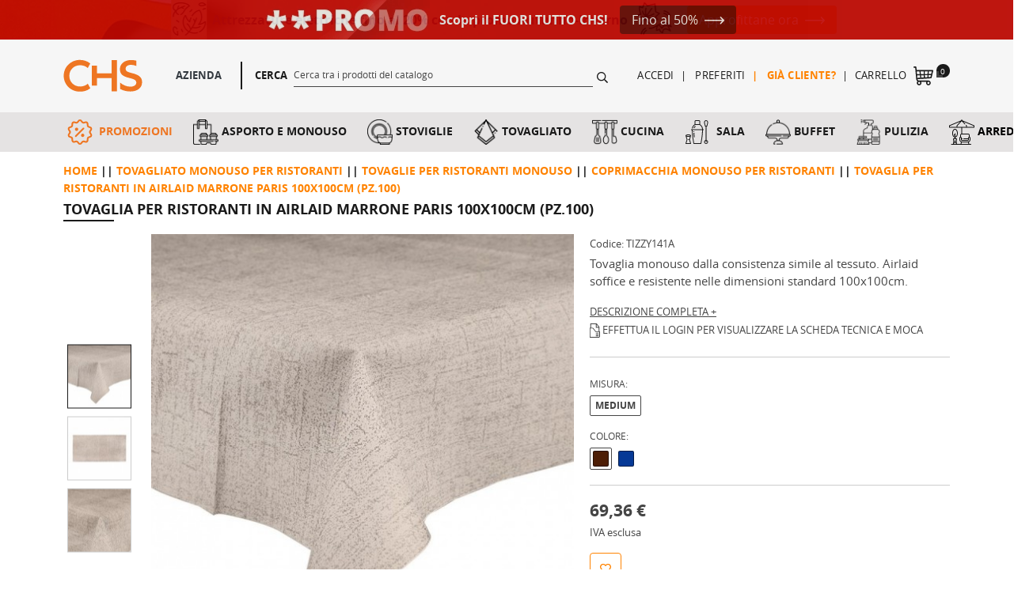

--- FILE ---
content_type: text/html; charset=utf-8
request_url: https://www.chsgroup.it/shop/tovagliato-monouso-per-ristoranti/tovaglie-per-ristoranti-monouso/coprimacchia-monouso-per-ristoranti/tovaglia-m100-paris-marrone-pz-100
body_size: 39608
content:
<!doctype html>
<html lang="it">

  <head>
    
      

  <meta charset="utf-8">


  <meta http-equiv="x-ua-compatible" content="ie=edge">



  <link rel="canonical" href="">

  <title>Tovaglia in airlaid Paris marrone 100x100cm</title>
  
    
    <script data-keepinline="true">
    var ajaxGetProductUrl = '//www.chsgroup.it/shop/module/cdc_googletagmanager/async';
    var ajaxShippingEvent = 1;
    var ajaxPaymentEvent = 1;

/* datalayer */
dataLayer = window.dataLayer || [];
    let cdcDatalayer = {"pageCategory":"product","event":"view_item","ecommerce":{"currency":"EUR","items":[{"item_name":"Tovaglia per ristoranti in airlaid marrone Paris 100x100cm (PZ.100)","item_id":"3635","price":"84.62","price_tax_exc":"69.36","price_tax_inc":"84.62","item_category":"Tovagliato monouso per ristoranti","item_category2":"Tovaglie per ristoranti monouso","item_category3":"Coprimacchia monouso per ristoranti","quantity":1}],"value":"84.62"},"userLogged":0,"userId":"guest_777630"};
    dataLayer.push(cdcDatalayer);

/* call to GTM Tag */
(function(w,d,s,l,i){w[l]=w[l]||[];w[l].push({'gtm.start':
new Date().getTime(),event:'gtm.js'});var f=d.getElementsByTagName(s)[0],
j=d.createElement(s),dl=l!='dataLayer'?'&l='+l:'';j.async=true;j.src=
'https://sstm.chsgroup.it/koewza.js?id='+i+dl;f.parentNode.insertBefore(j,f);
})(window,document,'script','dataLayer','GTM-W6B92Z9');

/* async call to avoid cache system for dynamic data */
dataLayer.push({
  'event': 'datalayer_ready'
});
</script>		<link rel="stylesheet" href="/shop/modules/ps_checkout/views/css/payments.css?version=4.4.1" media="all">
		<link rel="stylesheet" href="https://www.chsgroup.it/shop/themes/valuer/assets/cache/theme-bfc73c42192.css" media="all">
	
	


        <link rel="preload" href="/shop/modules/creativeelements/views/lib/ceicons/fonts/ceicons.woff2?t6ebnx"
            as="font" type="font/woff2" crossorigin>
        
  
  <meta name="description" content="Copri macchia Paris marrone in airlaid soffice e resistente. Materiale monouso professionale. Spedizione gratuita con ordini superiori a 250€+iva.">
  <meta name="keywords" content="">
  <meta name="referrer" content="unsafe-url">
  
    
        
  
<meta property="og:title" content="Tovaglia in airlaid Paris marrone 100x100cm"/>
<meta property="og:description" content="Copri macchia Paris marrone in airlaid soffice e resistente. Materiale monouso professionale. Spedizione gratuita con ordini superiori a 250€+iva."/>
<meta property="og:type" content="website"/>
<meta property="og:url" content="https://www.chsgroup.it/shop/tovagliato-monouso-per-ristoranti/tovaglie-per-ristoranti-monouso/coprimacchia-monouso-per-ristoranti/tovaglia-m100-paris-marrone-pz-100"/>
<meta property="og:site_name" content="CHS s.r.l."/>

  <meta property="og:type" content="product"/>
            <meta property="og:image" content="https://www.chsgroup.it/shop/5056-large_default/tovaglia-m100-paris-marrone-pz-100.jpg"/>
          <meta property="og:image" content="https://www.chsgroup.it/shop/5057-large_default/tovaglia-m100-paris-marrone-pz-100.jpg"/>
          <meta property="og:image" content="https://www.chsgroup.it/shop/5058-large_default/tovaglia-m100-paris-marrone-pz-100.jpg"/>
        <meta property="og:image:height" content="800"/>
    <meta property="og:image:width" content="800"/>

        <meta property="product:price:amount" content="69.36" />
    <meta property="product:price:currency" content="EUR" />
          <meta property="og:availability" content="out of stock" />
<script type="application/ld+json">
{
    "@context" : "http://schema.org",
    "@type" : "Organization",
    "name" : "CHS s.r.l.",
    "url" : "https://www.chsgroup.it/shop/",
    "logo" : {
        "@type":"ImageObject",
        "url":"https://www.chsgroup.it/shop/img/valuer-logo-1654602079.jpg"
    }
}

</script>

<script type="application/ld+json">
{
    "@context":"http://schema.org",
    "@type":"WebPage",
    "isPartOf": {
        "@type":"WebSite",
        "url":  "https://www.chsgroup.it/shop/",
        "name": "CHS s.r.l."
    },
    "name": "Tovaglia in airlaid Paris marrone 100x100cm",
    "url":  "https://www.chsgroup.it/shop/tovagliato-monouso-per-ristoranti/tovaglie-per-ristoranti-monouso/coprimacchia-monouso-per-ristoranti/tovaglia-m100-paris-marrone-pz-100"
}


</script>
    <script type="application/ld+json">
    {
    "@context": "http://schema.org/",
    "@type": "Product",
    "name": "Tovaglia per ristoranti in airlaid marrone Paris 100x100cm (PZ.100)",
    "description": "Copri macchia Paris marrone in airlaid soffice e resistente. Materiale monouso professionale. Spedizione gratuita con ordini superiori a 250€+iva.",
    "category": "Coprimacchia monouso per ristoranti",
    "image" :"https://www.chsgroup.it/shop/5056-home_default/tovaglia-m100-paris-marrone-pz-100.jpg",    "sku": "TIZZY141A",          "mpn": "TIZZY141A",
        "brand": {
        "@type": "Thing",
        "name": "$shop.name"
    },                  "offers": {
        "@type": "Offer",
        "priceCurrency": "EUR",
        "name": "Tovaglia per ristoranti in airlaid marrone Paris 100x100cm (PZ.100)",
        "price": "69.36",
        "url": "https://www.chsgroup.it/shop/tovagliato-monouso-per-ristoranti/tovaglie-per-ristoranti-monouso/coprimacchia-monouso-per-ristoranti/tovaglia-m100-paris-marrone-pz-100",
        "priceValidUntil": "2026-01-29",
                "image": ["https://www.chsgroup.it/shop/5056-large_default/tovaglia-m100-paris-marrone-pz-100.jpg","https://www.chsgroup.it/shop/5057-large_default/tovaglia-m100-paris-marrone-pz-100.jpg","https://www.chsgroup.it/shop/5058-large_default/tovaglia-m100-paris-marrone-pz-100.jpg"],
                          "mpn": "TIZZY141A",
                "sku": "TIZZY141A",
                        "availability": "http://schema.org/OutOfStock",
        "seller": {
            "@type": "Organization",
            "name": "CHS s.r.l."
        },
        "shippingDetails": {
        "@type": "OfferShippingDetails",
        "shippingRate": {
            "@type": "MonetaryAmount",
            "value": 25.50,
            "currency": "EUR"
        },
        "shippingDestination": {
            "@type": "DefinedRegion",
            "addressCountry": "IT"
        },
        "deliveryTime": {
            "@type": "ShippingDeliveryTime",
            "handlingTime": {
              "@type": "QuantitativeValue",
              "minValue": 0,
              "maxValue": 1,
              "unitCode": "DAY"
            },
            "transitTime": {
              "@type": "QuantitativeValue",
              "minValue": 2,
              "maxValue": 5,
              "unitCode": "DAY"
            }
        }
      }
    }
    
}


    </script>
<script type="application/ld+json">
    {
    "@context": "https://schema.org",
    "@type": "BreadcrumbList",
    "itemListElement": [
        {
    "@type": "ListItem",
    "position": 1,
    "name": "Home",
    "item": "https://www.chsgroup.it/shop/"
    },        {
    "@type": "ListItem",
    "position": 2,
    "name": "Tovagliato monouso per ristoranti",
    "item": "https://www.chsgroup.it/shop/tovagliato-monouso-per-ristoranti/"
    },        {
    "@type": "ListItem",
    "position": 3,
    "name": "Tovaglie per ristoranti monouso",
    "item": "https://www.chsgroup.it/shop/tovagliato-monouso-per-ristoranti/tovaglie-per-ristoranti-monouso/"
    },        {
    "@type": "ListItem",
    "position": 4,
    "name": "Coprimacchia monouso per ristoranti",
    "item": "https://www.chsgroup.it/shop/tovagliato-monouso-per-ristoranti/tovaglie-per-ristoranti-monouso/coprimacchia-monouso-per-ristoranti/"
    },        {
    "@type": "ListItem",
    "position": 5,
    "name": "Tovaglia per ristoranti in airlaid marrone Paris 100x100cm (PZ.100)",
    "item": "https://www.chsgroup.it/shop/tovagliato-monouso-per-ristoranti/tovaglie-per-ristoranti-monouso/coprimacchia-monouso-per-ristoranti/tovaglia-m100-paris-marrone-pz-100"
    }    ]
    }
    </script>

  



  <link rel="preload" href="/shop/themes/valuer/assets/fonts/opensans-regular.woff2" as="font" type="font/woff2" crossorigin>
  <link rel="preload" href="/shop/themes/valuer/assets/fonts/opensans-bold.woff2" as="font" type="font/woff2" crossorigin>
  <link rel="preconnect" href="https://googletagmanager.com">
  <link rel="preconnect" href="https://www.googletagmanager.com">
  <link rel="preconnect" href="https://ssl.google-analytics.com">
  <link rel="preconnect" href="https://www.google-analytics.com">
  <link rel="preconnect" href="https://www.google.com">



  <meta name="viewport" content="width=device-width, initial-scale=1">



  <meta name="format-detection" content="telephone=no">



  <link rel="icon" type="image/vnd.microsoft.icon" href="/shop/img/favicon.ico?1662979686">
  <link rel="icon" type="image/png" sizes="32x32" href="/shop/themes/valuer/assets/favicons/favicon-32x32.png">
  <link rel="icon" type="image/png" sizes="16x16" href="/shop/themes/valuer/assets/favicons/favicon-16x16.png">
  <link rel="shortcut icon" type="image/x-icon" href="/shop/img/favicon.ico?1662979686">



  


  
  <!-- Hotjar Tracking Code -->
    <!--IUB-COOKIE-BLOCK-START-PURPOSE-4-->
  <script>
      (function(h,o,t,j,a,r){
          h.hj=h.hj||function(){(h.hj.q=h.hj.q||[]).push(arguments)};
          h._hjSettings={hjid:2264975,hjsv:6};
          a=o.getElementsByTagName('head')[0];
          r=o.createElement('script');r.async=1;
          r.src=t+h._hjSettings.hjid+j+h._hjSettings.hjsv;
          a.appendChild(r);
      })(window,document,'https://static.hotjar.com/c/hotjar-','.js?sv=');
  </script>
    <!--IUB-COOKIE-BLOCK-END-PURPOSE-4-->
  




  

  <script type="text/javascript">
            var ASPath = "\/shop\/modules\/pm_advancedsearch4\/";
            var ASSearchUrl = "https:\/\/www.chsgroup.it\/shop\/module\/pm_advancedsearch4\/advancedsearch4";
            var as4_orderBySalesAsc = "Pi\u00f9 venduti per ultimi";
            var as4_orderBySalesDesc = "Pi\u00f9 venuti per primi";
            var cdpcpAjaxErrorMsg = "There was a problem when updating your product comparison list. Please try again in a moment or try refreshing the page.";
            var cdpcpButton = "<button\n\ttype=\"button\"\n\tclass=\"btn btn-link btn-sm cdpcp-compare-btn cdpcp-compare-btn--no-js\"\n>\n\t<svg class=\"icon cdpcp-icon-add cdpcp-compare-btn__icon cdpcp-compare-btn__icon--add\">\n\t\t<use xlink:href=\"#cdpcp-icon-checkbox-unchecked\"><\/use>\n\t<\/svg>\n\n\t<svg class=\"icon cdpcp-icon-remove cdpcp-compare-btn__icon cdpcp-compare-btn__icon--remove\">\n\t\t<use xlink:href=\"#cdpcp-icon-checkbox-checked\"><\/use>\n\t<\/svg>\n\n\t<svg class=\"icon cdpcp-icon-loading cdpcp-compare-btn__icon cdpcp-compare-btn__icon--loading\">\n\t\t<use xlink:href=\"#cdpcp-icon-loading\"><\/use>\n\t<\/svg>\n\n\t<span class=\"cdpcp-compare-btn__text cdpcp-compare-btn__text--add\">\n\t\tConfronta <span>prodotto<\/span>\n\t<\/span>\n\n\t<span class=\"cdpcp-compare-btn__text cdpcp-compare-btn__text--remove\">\n\t\t<span>prodotto<\/span> confrontato\n\t<\/span>\n<\/button>\n";
            var cdpcpConfig = {"highlightBkg":"rgb(255, 255, 173)","highlightText":"rgb(33, 33, 33)","highlightType":"2","hoverOutlineColor":"rgb(33, 33, 33)","hoverOutlineEnabled":true,"listsButtonPosition":"below","listsButtonSelector":".product-miniature","popupCompareEnabled":false,"preDefinedStyle":"custom","showAddToCartButton":"0","showAvailability":true,"showColorSwatches":false,"showCondition":true,"showDescription":true,"showManufacturer":false,"showPrice":true,"showProductPageButton":true,"showQuickView":false,"showStickyFooterQuickView":true,"showReviews":false,"showSupplier":false,"slideOutBkgColor":"rgb(245, 245, 245)","slideOutButtonBkgColor":"rgb(255, 255, 255)","slideOutButtonBorderColor":"rgb(221, 221, 221)","slideOutButtonTextColor":"rgb(33, 33, 33)","slideOutTextColor":"rgb(33, 33, 33)","stickyBkgColor":"rgb(245, 245, 245)","stickyBorderColor":"rgb(221, 221, 221)","stickyDotColor":"rgb(33, 33, 33)","stickyFooterEnabled":true};
            var cdpcpNumCompareProducts = 0;
            var cdpcpProductIds = [];
            var cdpcpToken = "e8a97fddd20359f255d3389cb44a894a";
            var iqitfdc_from = 305;
            var prestashop = {"cart":{"products":[],"totals":{"total":{"type":"total","label":"Totale","amount":0,"value":"0,00\u00a0\u20ac"},"total_including_tax":{"type":"total","label":"Totale (IVA incl.)","amount":0,"value":"0,00\u00a0\u20ac"},"total_excluding_tax":{"type":"total","label":"Totale (IVA escl.)","amount":0,"value":"0,00\u00a0\u20ac"}},"subtotals":{"products":{"type":"products","label":"Totale parziale","amount":0,"value":"0,00\u00a0\u20ac"},"discounts":null,"shipping":{"type":"shipping","label":"Spedizione","amount":0,"value":"Gratis"},"tax":null},"products_count":0,"summary_string":"0 articoli","vouchers":{"allowed":1,"added":[]},"discounts":[],"minimalPurchase":100,"minimalPurchaseRequired":"\u00c8 richiesto un acquisto minimo complessivo di 100,00\u00a0\u20ac (Iva esclusa) per convalidare il tuo ordine. Il totale attuale \u00e8 0,00\u00a0\u20ac (Iva escl.)."},"currency":{"name":"Euro","iso_code":"EUR","iso_code_num":"978","sign":"\u20ac"},"customer":{"lastname":null,"firstname":null,"email":null,"birthday":null,"newsletter":null,"newsletter_date_add":null,"optin":null,"website":null,"company":null,"siret":null,"ape":null,"is_logged":false,"gender":{"type":null,"name":null},"addresses":[]},"language":{"name":"Italiano (Italian)","iso_code":"it","locale":"it-IT","language_code":"it","is_rtl":"0","date_format_lite":"d\/m\/Y","date_format_full":"d\/m\/Y H:i:s","id":1},"page":{"title":"","canonical":null,"meta":{"title":"Tovaglia in airlaid Paris marrone 100x100cm","description":"Copri macchia Paris marrone in airlaid soffice e resistente. Materiale monouso professionale. Spedizione gratuita con ordini superiori a 250\u20ac+iva.","keywords":"","robots":"index"},"page_name":"product","body_classes":{"lang-it":true,"lang-rtl":false,"country-IT":true,"currency-EUR":true,"layout-full-width":true,"page-product":true,"tax-display-enabled":true,"product-id-3635":true,"product-Tovaglia per ristoranti in airlaid marrone Paris 100x100cm (PZ.100)":true,"product-id-category-1174":true,"product-id-manufacturer-0":true,"product-id-supplier-0":true,"product-available-for-order":true},"admin_notifications":[]},"shop":{"name":"CHS s.r.l.","logo":"\/shop\/img\/valuer-logo-1654602079.jpg","stores_icon":"\/shop\/img\/logo_stores.png","favicon":"\/shop\/img\/favicon.ico"},"urls":{"base_url":"https:\/\/www.chsgroup.it\/shop\/","current_url":"https:\/\/www.chsgroup.it\/shop\/tovagliato-monouso-per-ristoranti\/tovaglie-per-ristoranti-monouso\/coprimacchia-monouso-per-ristoranti\/tovaglia-m100-paris-marrone-pz-100","shop_domain_url":"https:\/\/www.chsgroup.it","img_ps_url":"https:\/\/www.chsgroup.it\/shop\/img\/","img_cat_url":"https:\/\/www.chsgroup.it\/shop\/img\/c\/","img_lang_url":"https:\/\/www.chsgroup.it\/shop\/img\/l\/","img_prod_url":"https:\/\/www.chsgroup.it\/shop\/img\/p\/","img_manu_url":"https:\/\/www.chsgroup.it\/shop\/img\/m\/","img_sup_url":"https:\/\/www.chsgroup.it\/shop\/img\/su\/","img_ship_url":"https:\/\/www.chsgroup.it\/shop\/img\/s\/","img_store_url":"https:\/\/www.chsgroup.it\/shop\/img\/st\/","img_col_url":"https:\/\/www.chsgroup.it\/shop\/img\/co\/","img_url":"https:\/\/www.chsgroup.it\/shop\/themes\/valuer\/assets\/img\/","css_url":"https:\/\/www.chsgroup.it\/shop\/themes\/valuer\/assets\/css\/","js_url":"https:\/\/www.chsgroup.it\/shop\/themes\/valuer\/assets\/js\/","pic_url":"https:\/\/www.chsgroup.it\/shop\/upload\/","pages":{"address":"https:\/\/www.chsgroup.it\/shop\/indirizzo","addresses":"https:\/\/www.chsgroup.it\/shop\/indirizzi","authentication":"https:\/\/www.chsgroup.it\/shop\/login","cart":"https:\/\/www.chsgroup.it\/shop\/carrello","category":"https:\/\/www.chsgroup.it\/shop\/index.php?controller=category","cms":"https:\/\/www.chsgroup.it\/shop\/index.php?controller=cms","contact":"https:\/\/www.chsgroup.it\/shop\/contattaci","discount":"https:\/\/www.chsgroup.it\/shop\/buoni-sconto","guest_tracking":"https:\/\/www.chsgroup.it\/shop\/tracciatura-ospite","history":"https:\/\/www.chsgroup.it\/shop\/cronologia-ordini","identity":"https:\/\/www.chsgroup.it\/shop\/dati-personali","index":"https:\/\/www.chsgroup.it\/shop\/","my_account":"https:\/\/www.chsgroup.it\/shop\/account","order_confirmation":"https:\/\/www.chsgroup.it\/shop\/conferma-ordine","order_detail":"https:\/\/www.chsgroup.it\/shop\/index.php?controller=order-detail","order_follow":"https:\/\/www.chsgroup.it\/shop\/segui-ordine","order":"https:\/\/www.chsgroup.it\/shop\/ordine","order_return":"https:\/\/www.chsgroup.it\/shop\/index.php?controller=order-return","order_slip":"https:\/\/www.chsgroup.it\/shop\/buono-ordine","pagenotfound":"https:\/\/www.chsgroup.it\/shop\/pagina-non-trovata","password":"https:\/\/www.chsgroup.it\/shop\/recupero-password","pdf_invoice":"https:\/\/www.chsgroup.it\/shop\/index.php?controller=pdf-invoice","pdf_order_return":"https:\/\/www.chsgroup.it\/shop\/index.php?controller=pdf-order-return","pdf_order_slip":"https:\/\/www.chsgroup.it\/shop\/index.php?controller=pdf-order-slip","prices_drop":"https:\/\/www.chsgroup.it\/shop\/offerte","product":"https:\/\/www.chsgroup.it\/shop\/index.php?controller=product","search":"https:\/\/www.chsgroup.it\/shop\/ricerca","sitemap":"https:\/\/www.chsgroup.it\/shop\/Mappa del sito","stores":"https:\/\/www.chsgroup.it\/shop\/negozi","supplier":"https:\/\/www.chsgroup.it\/shop\/fornitori","register":"https:\/\/www.chsgroup.it\/shop\/login?create_account=1","order_login":"https:\/\/www.chsgroup.it\/shop\/ordine?login=1"},"alternative_langs":{"it":"https:\/\/www.chsgroup.it\/shop\/tovagliato-monouso-per-ristoranti\/tovaglie-per-ristoranti-monouso\/coprimacchia-monouso-per-ristoranti\/tovaglia-m100-paris-marrone-pz-100"},"theme_assets":"\/shop\/themes\/valuer\/assets\/","actions":{"logout":"https:\/\/www.chsgroup.it\/shop\/?mylogout="},"no_picture_image":{"bySize":{"cdpcp_footer":{"url":"https:\/\/www.chsgroup.it\/shop\/img\/p\/it-default-cdpcp_footer.jpg","width":60,"height":60},"cart_default":{"url":"https:\/\/www.chsgroup.it\/shop\/img\/p\/it-default-cart_default.jpg","width":90,"height":90},"small_default":{"url":"https:\/\/www.chsgroup.it\/shop\/img\/p\/it-default-small_default.jpg","width":98,"height":98},"cdpcp_slideout":{"url":"https:\/\/www.chsgroup.it\/shop\/img\/p\/it-default-cdpcp_slideout.jpg","width":125,"height":125},"pdt_180":{"url":"https:\/\/www.chsgroup.it\/shop\/img\/p\/it-default-pdt_180.jpg","width":180,"height":180},"home_default":{"url":"https:\/\/www.chsgroup.it\/shop\/img\/p\/it-default-home_default.jpg","width":200,"height":200},"pdt_300":{"url":"https:\/\/www.chsgroup.it\/shop\/img\/p\/it-default-pdt_300.jpg","width":300,"height":300},"pdt_360":{"url":"https:\/\/www.chsgroup.it\/shop\/img\/p\/it-default-pdt_360.jpg","width":360,"height":360},"medium_default":{"url":"https:\/\/www.chsgroup.it\/shop\/img\/p\/it-default-medium_default.jpg","width":452,"height":452},"pdt_540":{"url":"https:\/\/www.chsgroup.it\/shop\/img\/p\/it-default-pdt_540.jpg","width":540,"height":540},"large_default":{"url":"https:\/\/www.chsgroup.it\/shop\/img\/p\/it-default-large_default.jpg","width":800,"height":800}},"small":{"url":"https:\/\/www.chsgroup.it\/shop\/img\/p\/it-default-cdpcp_footer.jpg","width":60,"height":60},"medium":{"url":"https:\/\/www.chsgroup.it\/shop\/img\/p\/it-default-home_default.jpg","width":200,"height":200},"large":{"url":"https:\/\/www.chsgroup.it\/shop\/img\/p\/it-default-large_default.jpg","width":800,"height":800},"legend":""}},"configuration":{"display_taxes_label":true,"display_prices_tax_incl":false,"is_catalog":false,"show_prices":true,"opt_in":{"partner":false},"quantity_discount":{"type":"discount","label":"Sconto"},"voucher_enabled":1,"return_enabled":0},"field_required":[],"breadcrumb":{"links":[{"title":"Home","url":"https:\/\/www.chsgroup.it\/shop\/"},{"title":"Tovagliato monouso per ristoranti","url":"https:\/\/www.chsgroup.it\/shop\/tovagliato-monouso-per-ristoranti\/"},{"title":"Tovaglie per ristoranti monouso","url":"https:\/\/www.chsgroup.it\/shop\/tovagliato-monouso-per-ristoranti\/tovaglie-per-ristoranti-monouso\/"},{"title":"Coprimacchia monouso per ristoranti","url":"https:\/\/www.chsgroup.it\/shop\/tovagliato-monouso-per-ristoranti\/tovaglie-per-ristoranti-monouso\/coprimacchia-monouso-per-ristoranti\/"},{"title":"Tovaglia per ristoranti in airlaid marrone Paris 100x100cm (PZ.100)","url":"https:\/\/www.chsgroup.it\/shop\/tovagliato-monouso-per-ristoranti\/tovaglie-per-ristoranti-monouso\/coprimacchia-monouso-per-ristoranti\/tovaglia-m100-paris-marrone-pz-100"}],"count":5},"link":{"protocol_link":"https:\/\/","protocol_content":"https:\/\/"},"time":1768425507,"static_token":"e6e2c5ea12e07a93b4f17940c6718194","token":"d082a04a3183d615431825016e23775c"};
            var ps_checkout3dsEnabled = true;
            var ps_checkoutApplePayUrl = "https:\/\/www.chsgroup.it\/shop\/module\/ps_checkout\/applepay?token=e6e2c5ea12e07a93b4f17940c6718194";
            var ps_checkoutAutoRenderDisabled = false;
            var ps_checkoutCancelUrl = "https:\/\/www.chsgroup.it\/shop\/module\/ps_checkout\/cancel?token=e6e2c5ea12e07a93b4f17940c6718194";
            var ps_checkoutCardBrands = ["MASTERCARD","VISA","AMEX"];
            var ps_checkoutCardFundingSourceImg = "\/shop\/modules\/ps_checkout\/views\/img\/payment-cards.png";
            var ps_checkoutCardLogos = {"AMEX":"\/shop\/modules\/ps_checkout\/views\/img\/amex.svg","CB_NATIONALE":"\/shop\/modules\/ps_checkout\/views\/img\/cb.svg","DINERS":"\/shop\/modules\/ps_checkout\/views\/img\/diners.svg","DISCOVER":"\/shop\/modules\/ps_checkout\/views\/img\/discover.svg","JCB":"\/shop\/modules\/ps_checkout\/views\/img\/jcb.svg","MAESTRO":"\/shop\/modules\/ps_checkout\/views\/img\/maestro.svg","MASTERCARD":"\/shop\/modules\/ps_checkout\/views\/img\/mastercard.svg","UNIONPAY":"\/shop\/modules\/ps_checkout\/views\/img\/unionpay.svg","VISA":"\/shop\/modules\/ps_checkout\/views\/img\/visa.svg"};
            var ps_checkoutCartProductCount = 0;
            var ps_checkoutCheckUrl = "https:\/\/www.chsgroup.it\/shop\/module\/ps_checkout\/check?token=e6e2c5ea12e07a93b4f17940c6718194";
            var ps_checkoutCheckoutTranslations = {"checkout.go.back.link.title":"Torna al pagamento","checkout.go.back.label":"Processo di acquisto","checkout.card.payment":"Pagamento con carta","checkout.page.heading":"Riepilogo dell\u2019ordine","checkout.cart.empty":"Il tuo carrello \u00e8 vuoto.","checkout.page.subheading.card":"Carta","checkout.page.subheading.paypal":"PayPal","checkout.payment.by.card":"Hai scelto di pagare con una carta.","checkout.payment.by.paypal":"Hai scelto di pagare con PayPal.","checkout.order.summary":"Ecco un riepilogo del tuo ordine:","checkout.order.amount.total":"L\u2019importo totale del tuo ordine ammonta a","checkout.order.included.tax":"(IVA inclusa)","checkout.order.confirm.label":"Confermare l\u2019ordine facendo clic su \u201cConfermo l\u2019ordine\u201d","paypal.hosted-fields.label.card-name":"Nome del titolare","paypal.hosted-fields.placeholder.card-name":"Nome del titolare","paypal.hosted-fields.label.card-number":"Numero carta","paypal.hosted-fields.placeholder.card-number":"Numero carta","paypal.hosted-fields.label.expiration-date":"Data di scadenza","paypal.hosted-fields.placeholder.expiration-date":"MM\/YY","paypal.hosted-fields.label.cvv":"Cod. di sicurezza","paypal.hosted-fields.placeholder.cvv":"XXX","payment-method-logos.title":"Pagamenti sicuri al 100%.","express-button.cart.separator":"o","express-button.checkout.express-checkout":"Acquisto rapido","error.paypal-sdk":"Nessuna istanza del SDK JavaScript di PayPal","error.google-pay-sdk":"Nessuna istanza del SDK JavaScript di Google Pay","error.google-pay.transaction-info":"Si \u00e8 verificato un errore durante il recupero delle informazioni sulla transazione Google Pay","error.apple-pay-sdk":"Nessuna istanza del SDK JavaScript di Apple Pay","error.apple-pay.payment-request":"Si \u00e8 verificato un errore durante il recupero della richiesta di pagamento Apple Pay","checkout.payment.others.link.label":"Altri metodi di pagamento","checkout.payment.others.confirm.button.label":"Confermo l\u2019ordine","checkout.form.error.label":"Si \u00e8 verificato un errore durante il pagamento. Riprova o contatta il team di supporto.","loader-component.label.header":"Grazie per l\u2019acquisto!","loader-component.label.body":"Si prega di attendere durante l'elaborazione del tuo pagamento","loader-component.label.body.longer":"Ci stiamo impiegando pi\u00f9 del previsto. Attendere prego\u2026","error.paypal-sdk.contingency.cancel":"Autenticazione del titolare della carta annullata. Si prega di scegliere un altro metodo di pagamento o riprovare.","error.paypal-sdk.contingency.error":"Si \u00e8 verificato un errore durante l'autenticazione del titolare della carta. Si prega di scegliere un altro metodo di pagamento o riprovare.","error.paypal-sdk.contingency.failure":"Autenticazione del titolare della carta fallita. Si prega di scegliere un altro metodo di pagamento o riprovare.","error.paypal-sdk.contingency.unknown":"L'identit\u00e0 del titolare della carta non pu\u00f2 essere verificata. Si prega di scegliere un altro metodo di pagamento o riprovare.","ok":"Ok","cancel":"Annulla","checkout.payment.token.delete.modal.header":"Eliminare questo metodo di pagamento?","checkout.payment.token.delete.modal.content":"Il seguente metodo di pagamento sar\u00e0 eliminato dal tuo account:","checkout.payment.token.delete.modal.confirm-button":"Elimina metodo di pagamento","checkout.payment.loader.processing-request":"Attendere, stiamo elaborando la tua richiesta","APPLE_PAY_MERCHANT_SESSION_VALIDATION_ERROR":"Non possiamo elaborare il tuo pagamento Apple Pay al momento. Questo potrebbe essere dovuto a un problema di verifica della configurazione del pagamento per questo sito. Riprova pi\u00f9 tardi o scegli un altro metodo di pagamento.","APPROVE_APPLE_PAY_VALIDATION_ERROR":"Abbiamo riscontrato un problema durante l\u2019elaborazione del tuo pagamento Apple Pay. Verifica i dettagli del tuo ordine e riprova o utilizza un altro metodo di pagamento."};
            var ps_checkoutCheckoutUrl = "https:\/\/www.chsgroup.it\/shop\/ordine";
            var ps_checkoutConfirmUrl = "https:\/\/www.chsgroup.it\/shop\/conferma-ordine";
            var ps_checkoutCreateUrl = "https:\/\/www.chsgroup.it\/shop\/module\/ps_checkout\/create?token=e6e2c5ea12e07a93b4f17940c6718194";
            var ps_checkoutCspNonce = "";
            var ps_checkoutCustomMarks = {"google_pay":"\/shop\/modules\/ps_checkout\/views\/img\/google_pay.svg"};
            var ps_checkoutExpressCheckoutCartEnabled = false;
            var ps_checkoutExpressCheckoutOrderEnabled = false;
            var ps_checkoutExpressCheckoutProductEnabled = false;
            var ps_checkoutExpressCheckoutSelected = false;
            var ps_checkoutExpressCheckoutUrl = "https:\/\/www.chsgroup.it\/shop\/module\/ps_checkout\/ExpressCheckout?token=e6e2c5ea12e07a93b4f17940c6718194";
            var ps_checkoutFundingSource = "paypal";
            var ps_checkoutFundingSourcesSorted = ["card","paypal","google_pay","blik"];
            var ps_checkoutGooglePayUrl = "https:\/\/www.chsgroup.it\/shop\/module\/ps_checkout\/googlepay?token=e6e2c5ea12e07a93b4f17940c6718194";
            var ps_checkoutHostedFieldsContingencies = "SCA_WHEN_REQUIRED";
            var ps_checkoutHostedFieldsEnabled = true;
            var ps_checkoutHostedFieldsSelected = false;
            var ps_checkoutIconsPath = "\/shop\/modules\/ps_checkout\/views\/img\/icons\/";
            var ps_checkoutLanguageIsoCode = "it";
            var ps_checkoutLoaderImage = "\/shop\/modules\/ps_checkout\/views\/img\/loader.svg";
            var ps_checkoutPartnerAttributionId = "PrestaShop_Cart_PSXO_PSDownload";
            var ps_checkoutPayLaterCartPageButtonEnabled = false;
            var ps_checkoutPayLaterCategoryPageBannerEnabled = false;
            var ps_checkoutPayLaterHomePageBannerEnabled = false;
            var ps_checkoutPayLaterOrderPageBannerEnabled = false;
            var ps_checkoutPayLaterOrderPageButtonEnabled = false;
            var ps_checkoutPayLaterOrderPageMessageEnabled = false;
            var ps_checkoutPayLaterProductPageBannerEnabled = false;
            var ps_checkoutPayLaterProductPageButtonEnabled = false;
            var ps_checkoutPayLaterProductPageMessageEnabled = false;
            var ps_checkoutPayPalButtonConfiguration = {"shape":"pill","label":"pay","color":"gold"};
            var ps_checkoutPayPalEnvironment = "LIVE";
            var ps_checkoutPayPalOrderId = "";
            var ps_checkoutPayPalSdkConfig = {"clientId":"AXjYFXWyb4xJCErTUDiFkzL0Ulnn-bMm4fal4G-1nQXQ1ZQxp06fOuE7naKUXGkq2TZpYSiI9xXbs4eo","merchantId":"LT97YJJP7J6PW","currency":"EUR","intent":"capture","commit":"false","vault":"false","integrationDate":"2022-14-06","dataPartnerAttributionId":"PrestaShop_Cart_PSXO_PSDownload","dataCspNonce":"","dataEnable3ds":"true","disableFunding":"bancontact,eps,giropay,ideal,mybank,p24,paylater","components":"marks,funding-eligibility,googlepay"};
            var ps_checkoutPayWithTranslations = {"card":"Paga tramite carta","paypal":"Paga con un conto PayPal","google_pay":"Paga con Google Pay","blik":"Paga con BLIK"};
            var ps_checkoutPaymentMethodLogosTitleImg = "\/shop\/modules\/ps_checkout\/views\/img\/lock_checkout.svg";
            var ps_checkoutPaymentUrl = "https:\/\/www.chsgroup.it\/shop\/module\/ps_checkout\/payment?token=e6e2c5ea12e07a93b4f17940c6718194";
            var ps_checkoutRenderPaymentMethodLogos = true;
            var ps_checkoutValidateUrl = "https:\/\/www.chsgroup.it\/shop\/module\/ps_checkout\/validate?token=e6e2c5ea12e07a93b4f17940c6718194";
            var ps_checkoutVaultUrl = "https:\/\/www.chsgroup.it\/shop\/module\/ps_checkout\/vault?token=e6e2c5ea12e07a93b4f17940c6718194";
            var ps_checkoutVersion = "4.4.1";
            var psemailsubscription_subscription = "https:\/\/www.chsgroup.it\/shop\/module\/ps_emailsubscription\/subscription";
            var assetsUrl = "/shop/themes/valuer/assets/";
      var lReadMore = "Leggi tutto";
      var lClose = "Chiudi";
  </script>



  <!-- emarketing start -->





<!-- emarketing end -->  <!-- START OF DOOFINDER SCRIPT -->
  <script type="text/javascript" defer="" src="https://eu1-search.doofinder.com/5/script/6d594aefb7f6b2ae9721077fb1a48054.js"></script>
  <!-- END OF DOOFINDER SCRIPT -->
  <!-- TO REGISTER CLICKS -->
<script>
  var dfProductLinks = [];
  var dfLinks = Object.keys(dfProductLinks);
  var doofinderAppendAfterBanner = "none";
  var doofinderQuerySelector = "#header_searchbox";
</script>  
  <!-- END OF TO REGISTER CLICKS -->
<style>
			.cdpcp__menu,
		.cdpcp__items-wrapper {
			background-color: rgb(245, 245, 245) !important;
			border-color: rgb(221, 221, 221) !important;
		}

		.cdpcp-menu__button {
			color: rgb(33, 33, 33) !important;
		}

		.cdpcp__slideout {
			background-color: rgb(245, 245, 245) !important;
			color: rgb(33, 33, 33) !important;
		}

		.cdpcp-slideout__button {
			background-color: rgb(255, 255, 255) !important;
			border-color: rgb(221, 221, 221) !important;
			color: rgb(33, 33, 33) !important;
		}
	
	
				@media only screen {
			.cdpcp-highlight,
			.cdpcp-highlight > * {
				background-color: rgb(255, 255, 173) !important;
				color: rgb(33, 33, 33) !important;
			}
		}
	
			@media (min-width: 768px) {
			.cdpcp-table__feature-row:hover {
				outline: 1px solid rgb(33, 33, 33) !important;
			}
		}
	</style>
<script>
    var baseDir = 'https://www.chsgroup.it/shop/';
    var isLogged = '';
    var single_mode = '1';
    var added_to_wishlist = 'Il prodotto è stato aggiunto ai tuoi preferiti.'
    var added_to_wishlist_btn = 'Preferiti'
    var static_token = 'e6e2c5ea12e07a93b4f17940c6718194';
    var advansedwishlist_ajax_controller_url = 'https://www.chsgroup.it/shop/module/advansedwishlist/ajax';
    var idDefaultWishlist = '0';
        var wishlist_btn_icon = '<svg class="icon" aria-hidden="true"><use xlink:href="#icon-heart"></use></svg>';
    var wishlist_btn_icon_full = '<svg class="icon" aria-hidden="true"><use xlink:href="#icon-heart-full"></use></svg>';
    var ps_ws_version = 'advansedwishlistis17';
    </script>    
<script type="text/javascript">
    var show_warning_info = "";
    var show_warning_text = "Non hai inserito i campi per fattura elettronica (codice PEC / SDI) per uno o più indirizzi salvati. Modifica i tuoi indirizzi e inserisci questi dati per poter ricevere la fattura elettronica dell'ordine.";
    var errorDni = "Il campo CF non è valido";
    var errorVat = "Il campo P.IVA non è valido";
    var sdiError = "Il campo SDI non è valido (7 caratteri alfanumerici)";
    var sdiErrorPA = "Il campo SDI non è valido (6 caratteri alfanumerici)"
</script><script src="https://cdn.brevo.com/js/sdk-loader.js" async></script>
<script>
    window.Brevo = window.Brevo || [];
    Brevo.push([
        "init",
        {
            client_key: "b05naymeypyrfh4lp991w080",
            email_id: "",
        },
    ]);
</script>


  <script type="text/javascript">
    (window.gaDevIds=window.gaDevIds||[]).push('d6YPbH');
    (function(i,s,o,g,r,a,m){i['GoogleAnalyticsObject']=r;i[r]=i[r]||function(){
      (i[r].q=i[r].q||[]).push(arguments)},i[r].l=1*new Date();a=s.createElement(o),
      m=s.getElementsByTagName(o)[0];a.async=1;a.src=g;m.parentNode.insertBefore(a,m)
    })(window,document,'script','https://www.google-analytics.com/analytics.js','ga');

          ga('create', '43791955', 'auto');
                      ga('send', 'pageview');
        ga('require', 'ec');
  </script>

 



    
  </head>

  <body id="product" class="lang-it country-it currency-eur layout-full-width page-product tax-display-enabled product-id-3635 product-tovaglia-per-ristoranti-in-airlaid-marrone-paris-100x100cm-pz-100- product-id-category-1174 product-id-manufacturer-0 product-id-supplier-0 product-available-for-order elementor-page elementor-page-3635030101">
  
        

    
      <!-- Google Tag Manager (noscript) -->
<noscript><iframe src="https://www.googletagmanager.com/ns.html?id=GTM-W6B92Z9"
height="0" width="0" style="display:none;visibility:hidden"></iframe></noscript>
<!-- End Google Tag Manager (noscript) -->

    

    
    <main>
      
              

      <header id="header" class="l-header">
        
          
    


    <div class="action-bar bg-secondary">
        <div class="top-header-item top-header-default">
  Minimo d’ordine 100€+iva | Spedizione gratuita sopra i 250€+iva
</div>
<div class="top-header-item top-header-promo">
  <span></span><!-- non rimuovere -->
  Scopri il FUORI TUTTO CHS!
  <a href="https://www.chsgroup.it/shop/fine-serie/">Fino al 50%</a>
</div>
<div class="top-header-item top-header-autumn">
  <span>Attrezzature elettriche fino al 20% con la promo Autunno-Inverno</span>
  <a href="https://www.chsgroup.it/shop/utensili-cucina-professionale/attrezzature-per-cucine-professionali/attrezzature-elettriche-per-cucine-professionali/">Approfittane ora</a>
</div>
    </div>


    <div class="header-top-wrapper">
        <div class="container header-top">
            <div class="header__left">
                <a href="https://www.chsgroup.it/shop/" class="header__logo">
                    <img class="logo img-fluid" src="/shop/themes/valuer/assets//img/logo-chs.svg" alt="CHS s.r.l.">
                </a>
            </div>
            <div class="displayTop">
                


<nav class="menu d-none d-lg-block" id="_desktop_top_menu">
  

  
  
      <ul class="menu-top h-100" id="top-menu" role="navigation" data-depth="0">
                                        <li class="h-100 menu__item--0 cms-page menu__item menu__item--top"
          id="cms-wrapper" aria-haspopup="true" aria-expanded="false"
          aria-owns="top_sub_menu_19328" aria-controls="top_sub_menu_19328">
          
                    <div class="menu__item-header">
                      <a
              class="d-md-flex w-100 h-100 menu__item-link--top menu__item-link--hassubmenu"
              href="#" data-depth="0"
                          >
              <span class="align-self-center">Azienda</span>
            </a>
                                              </div>
                                <div class="menu-sub clearfix collapse show" data-collapse-hide-mobile
                 id="top_sub_menu_86804" role="group" aria-labelledby="cms-wrapper"
                 aria-expanded="false" aria-hidden="true">

                <div class="menu-sub__content">
                                      <a
                        class="d-md-flex w-100 h-100 menu__item-link--top menu__item-link--nosubmenu"
                        href="https://www.chsgroup.it/shop/azienda" data-depth="0"
                                              >
                        <span class="align-self-center">Chi siamo</span>
                      </a>
                                      <a
                        class="d-md-flex w-100 h-100 menu__item-link--top menu__item-link--nosubmenu"
                        href="https://www.chsgroup.it/shop/contatti" data-depth="0"
                                              >
                        <span class="align-self-center">Contatti</span>
                      </a>
                                      <a
                        class="d-md-flex w-100 h-100 menu__item-link--top menu__item-link--nosubmenu"
                        href="https://www.chsgroup.it/shop/mercati" data-depth="0"
                                              >
                        <span class="align-self-center">Mercati</span>
                      </a>
                                      <a
                        class="d-md-flex w-100 h-100 menu__item-link--top menu__item-link--nosubmenu"
                        href="https://www.chsgroup.it/shop/servizi" data-depth="0"
                                              >
                        <span class="align-self-center">Servizi</span>
                      </a>
                                      <a
                        class="d-md-flex w-100 h-100 menu__item-link--top menu__item-link--nosubmenu"
                        href="https://www.chsgroup.it/shop/showroom" data-depth="0"
                                              >
                        <span class="align-self-center">Showroom</span>
                      </a>
                                      <a
                        class="d-md-flex w-100 h-100 menu__item-link--top menu__item-link--nosubmenu"
                        href="https://www.chsgroup.it/shop/blog" data-depth="0"
                                              >
                        <span class="align-self-center">Blog</span>
                      </a>
                                      <a
                        class="d-md-flex w-100 h-100 menu__item-link--top menu__item-link--nosubmenu"
                        href="https://www.chsgroup.it/shop/csr" data-depth="0"
                                              >
                        <span class="align-self-center">CSR</span>
                      </a>
                                      <a
                        class="d-md-flex w-100 h-100 menu__item-link--top menu__item-link--nosubmenu"
                        href="https://www.chsgroup.it/shop/cataloghi" data-depth="0"
                                              >
                        <span class="align-self-center">Cataloghi</span>
                      </a>
                                  </div>
            </div>
                  </li>
          </ul>
    <span class="arrow closed" data-target="#top_sub_menu_86804" data-toggle="collapse"></span>
  
</nav>
<div class="bootstrap">
	</div>
                <button type="button" id="js-search-toggler" class="search-toggler" title="Toggle searchbar">
  <svg class="icon" aria-hidden="true"><use xlink:href="#icon-search"></use></svg>
  <span class="sr-only">Cerca</span>
</button>
<div id="js-search-overlay" class="search-overlay">
  <div class="search-overlay-inner" data-label="Cerca">
    <p class="search-title mb-1">Cosa stai cercando?</p>
    <!-- Block search module TOP -->
<form method="get" action="//www.chsgroup.it/shop/ricerca" class="search-widget" data-search-widget data-search-controller-url="//www.chsgroup.it/shop/ricerca">
    <input type="hidden" name="controller" value="search">
    <div class="search-widget__group">
        <input class="form-control search-widget__input-right" type="text" name="s" value="" placeholder="Cerca tra i prodotti del catalogo" aria-label="Cerca">
        <button type="submit" class="search-widget__btn btn btn-link">
            <svg class="icon" aria-hidden="true"><use xlink:href="#icon-search"></use></svg>
            <span class="sr-only">Cerca</span>
        </button>
    </div>
</form>
<!-- /Block search module TOP -->

  </div>
</div>            </div>
            <div class="header__right mt-lg-2 mt-xl-0 ml-xl-4">
                <div class="header__right__nav">
                    <div id="_desktop_user_info" class="visible--desktop-header">
  <div class="user-info">
              <a
                href="https://www.chsgroup.it/shop/account"
                title="Accedi al tuo account cliente"
                rel="nofollow"
        >
          <span>Accedi</span>
        </a>
        </div>
</div>
<script>
    var baseDir = 'https://www.chsgroup.it/shop/';    
    var isLogged = '';
    var single_mode = '1';
    var added_to_wishlist = 'Il prodotto è stato aggiunto ai tuoi preferiti.'
        var added_to_wishlist_btn = '';
    var add_to_wishlist_btn = '';
        var static_token = 'e6e2c5ea12e07a93b4f17940c6718194';
    var advansedwishlist_ajax_controller_url = 'https://www.chsgroup.it/shop/module/advansedwishlist/ajax';
    var idDefaultWishlist = '0';
        var wishlist_btn_icon = '<svg class="icon" aria-hidden="true"><use xlink:href="#icon-heart"></use></svg>';
    var ps_ws_version = 'advansedwishlistis17';
    </script>
<div id="_desktop_wishlist_link" class="visible--desktop-header">
      <div class="wish_link">
      <a  href="https://www.chsgroup.it/shop/account">
                Preferiti      </a>
    </div>
  </div>


                    <div id="_desktop_quickorder_link" class="visible--desktop-header">
                        <div class="wk_quick_order_nav_link">
                        <a href="//www.chsgroup.it/shop/ordini-clienti">Già cliente?</a>
                        </div>
                    </div>
                    <div>
  <div class="blockcart cart-preview inactive" data-refresh-url="//www.chsgroup.it/shop/module/ps_shoppingcart/ajax">
    <div class="shopping-cart">
                <span class="visible--desktop-header blockcart__label">Carrello</span>
        <svg class="icon" aria-hidden="true"><use xlink:href="#icon-shopping-cart"></use></svg>
        <span class="cart-products-count blockcart__count">0</span>
              </div>

                  
  </div>
</div>

                </div>
            </div>
            
                <div class="header__nav">
                        <div class="ets_mm_megamenu 
         show_icon_in_mobile          
        transition_fade   
        transition_full 
         
        sticky_disabled 
         
        ets-dir-ltr        hook-default        single_layout         disable_sticky_mobile         "
        data-bggray=""
        >
        <div class="ets_mm_megamenu_content">
                <div class="ets_mm_megamenu_content_content">
                    <div class="ybc-menu-toggle ybc-menu-btn closed">
                        <span class="ybc-menu-button-toggle_icon">
                            <i class="icon-bar"></i>
                            <i class="icon-bar"></i>
                            <i class="icon-bar"></i>
                        </span>
                        <span class="sr-only">Menu</span>
                    </div>
                        <ul class="mm_menus_ul  ">
        <li class="close_menu">
            <svg class="icon" aria-hidden="true"><use xlink:href="#icon-times"></use></svg>
            <span class="sr-only">Close menu</span>
        </li>
      <li id="_mobile_wishlist_link" class="mm_menus_li mm_menus_li_extra"></li>
      <li id="_mobile_user_info" class="mm_menus_li mm_menus_li_extra"></li>
      <li id="_mobile_quickorder_link" class="mm_menus_li mm_menus_li_extra"></li>
                <li class="mm_menus_li mm_menus_li_tab mm_sub_align_full mm_has_sub display_tabs_in_full_width"
              style="width: auto;">
              <a                       href="https://www.chsgroup.it/shop/outlet/"
                      style="color:#ee7623;">
                  <span class="mm_menu_content_title">
                                                                          <svg class="icon" aria-hidden="true"><use xlink:href="#icon-outlet"></use></svg>
                                            PROMOZIONI
                                                              </span>
              </a>
                                                      <span class="arrow closed"></span>
                                                                                      <ul class="mm_columns_ul mm_columns_ul_tab "
                          style="width:100%;">
                                                        <li class="mm_tabs_li open mm_tabs_has_content   ver_alway_hide">
                                  <div class="mm_tab_li_content closed"
                                       style="width: 320px">
                                      <span class="mm_tab_name mm_tab_toggle mm_tab_has_child">
                                          <span class="mm_tab_toggle_title">
                                                                                                <a href="https://www.chsgroup.it/shop/promozioni-stagionali/">
                                                                                                                                                  Offerte invernali
                                                                                                                                                  </a>
                                                                                        </span>
                                      </span>
                                  </div>
                                                                        <ul class="mm_columns_contents_ul row"
                                          style=" width:calc(100% - 320px + 2px); left: 320px;right: 320px;">
                                                                                        <li class="mm_columns_li col-sm-6  mm_has_sub">
                                                                                                        <ul class="mm_blocks_ul">
                                                                                                                        <li data-id-block="674"
                                                                  class="mm_blocks_li">
                                                                      
    <div class="ets_mm_block mm_block_type_image ">
        <p class="h4" >Promozioni autunno inverno 2025</p>
        <div class="ets_mm_block_content">        
                            <a href="https://www.chsgroup.it/shop/promozioni-stagionali/">                    <span class="mm_img_content">
                        <img data-src="/shop/modules/ets_megamenu/views/img/upload/banner promo.jpg" alt="Promozioni autunno inverno 2025" class="lazyload">
                    </span>
                </a>                    </div>
    </div>
    <div class="clearfix"></div>

                                                              </li>
                                                                                                                        <li data-id-block="675"
                                                                  class="mm_blocks_li">
                                                                      
    <div class="ets_mm_block mm_block_type_category mm_hide_title">
        <p class="h4" >Promozioni stagionali</p>
        <div class="ets_mm_block_content">        
                                <ul class="ets_mm_categories">
                    <li >
                <a href="https://www.chsgroup.it/shop/promozioni-stagionali/pentolame/">Pentolame</a>
                            </li>
                    <li >
                <a href="https://www.chsgroup.it/shop/promozioni-stagionali/lampade-a-led/">Lampade a led</a>
                            </li>
                    <li >
                <a href="https://www.chsgroup.it/shop/promozioni-stagionali/stoviglie/">Stoviglie</a>
                            </li>
                    <li >
                <a href="https://www.chsgroup.it/shop/promozioni-stagionali/attrezzature-elettriche/">Attrezzature elettriche</a>
                            </li>
                    <li >
                <a href="https://www.chsgroup.it/shop/promozioni-stagionali/posateria/">Posateria</a>
                            </li>
                    <li >
                <a href="https://www.chsgroup.it/shop/promozioni-stagionali/tovagliato/">Tovagliato</a>
                            </li>
                    <li >
                <a href="https://www.chsgroup.it/shop/promozioni-stagionali/accessori-cucina/">Accessori cucina</a>
                            </li>
                    <li >
                <a href="https://www.chsgroup.it/shop/promozioni-stagionali/accessori-servizio/">Accessori servizio</a>
                            </li>
                    <li >
                <a href="https://www.chsgroup.it/shop/promozioni-stagionali/polibox/">Polibox</a>
                            </li>
                    <li >
                <a href="https://www.chsgroup.it/shop/promozioni-stagionali/caffetteria/">Caffetteria</a>
                            </li>
                    <li >
                <a href="https://www.chsgroup.it/shop/promozioni-stagionali/rubbermaid/">Rubbermaid</a>
                            </li>
            </ul>
                    </div>
    </div>
    <div class="clearfix"></div>

                                                              </li>
                                                                                                                </ul>
                                                                                                </li>
                                                                                        <li class="mm_columns_li col-sm-6  mm_has_sub">
                                                                                                        <ul class="mm_blocks_ul">
                                                                                                                        <li data-id-block="676"
                                                                  class="mm_blocks_li">
                                                                      
    <div class="ets_mm_block mm_block_type_product mm_hide_title">
        <p class="h4" >Promozioni stagionali inverno</p>
        <div class="ets_mm_block_content">        
                                <div class="products">
	            <article class="product-miniature js-product-miniature" data-id-product="12436" data-id-product-attribute="0">
          <div class="thumbnail-container">
                
                  <a href="https://www.chsgroup.it/shop/tovagliato-monouso-per-ristoranti/tovaglioli-monouso-per-ristoranti/tovaglioli-da-pasto-monouso-per-ristoranti/tovagliolo-monouso-per-ristoranti-40x40-grigio-scuro-in-biobamboo-pz600" class="thumbnail product-thumbnail rc ratio1_1">
                                            <img
                           data-src="https://www.chsgroup.it/shop/30344-home_default/tovagliolo-monouso-per-ristoranti-40x40-grigio-scuro-in-biobamboo-pz600.jpg"
                           alt="Tovagliolo monouso per ristoranti 40x40 grigio scuro in biobamboo (PZ.600)"
                           data-full-size-image-url = "https://www.chsgroup.it/shop/30344-home_default/tovagliolo-monouso-per-ristoranti-40x40-grigio-scuro-in-biobamboo-pz600.jpg"
                           class="lazyload"
                      />
                  </a>
                
            <div class="mm-product-description">
              
                <h4 class="h3 product-title">
                    <a href="https://www.chsgroup.it/shop/tovagliato-monouso-per-ristoranti/tovaglioli-monouso-per-ristoranti/tovaglioli-da-pasto-monouso-per-ristoranti/tovagliolo-monouso-per-ristoranti-40x40-grigio-scuro-in-biobamboo-pz600">
                        Tovagliolo monouso per ristoranti 40x40 grigio scuro in biobamboo (PZ.600)
                    </a>
                                    </h4>
              
              
                            
                                  <div class="product-price-and-shipping">

                                                
                          <span class="regular-price">103,95 €</span>
                                                                    
                    <span class="price current-price-discount">88,36 €</span>
                    

                    
                  </div>
                              
                          </div>
                                   
        
          </div>
        </article>
                <article class="product-miniature js-product-miniature" data-id-product="12411" data-id-product-attribute="0">
          <div class="thumbnail-container">
                
                  <a href="https://www.chsgroup.it/shop/utensili-cucina-professionale/attrezzature-per-cucine-professionali/attrezzature-elettriche-per-cucine-professionali/cioccolatiera-professionale-a-bagnomaria-10-l-pz1" class="thumbnail product-thumbnail rc ratio1_1">
                                            <img
                           data-src="https://www.chsgroup.it/shop/30228-home_default/cioccolatiera-professionale-a-bagnomaria-10-l-pz1.jpg"
                           alt="Cioccolatiera professionale a bagnomaria 10 L (PZ.1)"
                           data-full-size-image-url = "https://www.chsgroup.it/shop/30228-home_default/cioccolatiera-professionale-a-bagnomaria-10-l-pz1.jpg"
                           class="lazyload"
                      />
                  </a>
                
            <div class="mm-product-description">
              
                <h4 class="h3 product-title">
                    <a href="https://www.chsgroup.it/shop/utensili-cucina-professionale/attrezzature-per-cucine-professionali/attrezzature-elettriche-per-cucine-professionali/cioccolatiera-professionale-a-bagnomaria-10-l-pz1">
                        Cioccolatiera professionale a bagnomaria 10 L (PZ.1)
                    </a>
                                    </h4>
              
              
                            
                                  <div class="product-price-and-shipping">

                                                
                          <span class="regular-price">567,00 €</span>
                                                                    
                    <span class="price current-price-discount">481,95 €</span>
                    

                    
                  </div>
                              
                          </div>
                                   
        
          </div>
        </article>
        </div>
                    </div>
    </div>
    <div class="clearfix"></div>

                                                              </li>
                                                                                                                </ul>
                                                                                                </li>
                                                                                </ul>
                                                                </li>
                                                        <li class="mm_tabs_li mm_tabs_has_content   ver_alway_hide">
                                  <div class="mm_tab_li_content closed"
                                       style="width: 320px">
                                      <span class="mm_tab_name mm_tab_toggle mm_tab_has_child">
                                          <span class="mm_tab_toggle_title">
                                                                                                <a href="https://www.chsgroup.it/shop/outlet/">
                                                                                                                                                  Outlet
                                                                                                                                                  </a>
                                                                                        </span>
                                      </span>
                                  </div>
                                                                        <ul class="mm_columns_contents_ul row"
                                          style=" width:calc(100% - 320px + 2px); left: 320px;right: 320px;">
                                                                                        <li class="mm_columns_li col-sm-6  mm_has_sub">
                                                                                                        <ul class="mm_blocks_ul">
                                                                                                                        <li data-id-block="678"
                                                                  class="mm_blocks_li">
                                                                      
    <div class="ets_mm_block mm_block_type_image ">
        <p class="h4" >Outlet</p>
        <div class="ets_mm_block_content">        
                            <a href="https://www.chsgroup.it/shop/outlet/">                    <span class="mm_img_content">
                        <img data-src="/shop/modules/ets_megamenu/views/img/upload/outlet.jpg" alt="Outlet" class="lazyload">
                    </span>
                </a>                    </div>
    </div>
    <div class="clearfix"></div>

                                                              </li>
                                                                                                                        <li data-id-block="679"
                                                                  class="mm_blocks_li">
                                                                      
    <div class="ets_mm_block mm_block_type_category mm_hide_title">
        <p class="h4" >Promozioni stagionali</p>
        <div class="ets_mm_block_content">        
                                <ul class="ets_mm_categories">
                    <li >
                <a href="https://www.chsgroup.it/shop/outlet/contenitori-in-offerta-monouso-per-alimenti/">Contenitori  in offerta monouso per alimenti</a>
                            </li>
                    <li >
                <a href="https://www.chsgroup.it/shop/outlet/stoviglie-in-offerta-per-ristorazione/">Stoviglie in offerta per ristorazione</a>
                            </li>
                    <li >
                <a href="https://www.chsgroup.it/shop/outlet/tovagliato-in-offerta-monouso-per-ristoranti/">Tovagliato in offerta monouso per ristoranti</a>
                            </li>
                    <li >
                <a href="https://www.chsgroup.it/shop/outlet/utensili-in-offerta-cucina-professionale-/">Utensili in offerta cucina professionale</a>
                            </li>
                    <li >
                <a href="https://www.chsgroup.it/shop/outlet/accessori-sala-ristorante-in-offerta-/">Accessori sala ristorante in offerta</a>
                            </li>
                    <li >
                <a href="https://www.chsgroup.it/shop/outlet/pulizia-professionale-in-offerta/">Pulizia professionale in offerta</a>
                            </li>
            </ul>
                    </div>
    </div>
    <div class="clearfix"></div>

                                                              </li>
                                                                                                                </ul>
                                                                                                </li>
                                                                                        <li class="mm_columns_li col-sm-6  mm_has_sub">
                                                                                                        <ul class="mm_blocks_ul">
                                                                                                                        <li data-id-block="677"
                                                                  class="mm_blocks_li">
                                                                      
    <div class="ets_mm_block mm_block_type_product mm_hide_title">
        <p class="h4" >Outlet</p>
        <div class="ets_mm_block_content">        
                                <div class="products">
	            <article class="product-miniature js-product-miniature" data-id-product="9204" data-id-product-attribute="0">
          <div class="thumbnail-container">
                
                  <a href="https://www.chsgroup.it/shop/fine-serie/tavola-fine-serie/piatti-fine-serie/piatto-coupe-piano-harvest-brown-o288-cm-pz1" class="thumbnail product-thumbnail rc ratio1_1">
                                            <img
                           data-src="https://www.chsgroup.it/shop/18998-home_default/piatto-coupe-piano-harvest-brown-o288-cm-pz1.jpg"
                           alt="Piatto piano per ristoranti Harvest Brown Ø29 cm (PZ.1)"
                           data-full-size-image-url = "https://www.chsgroup.it/shop/18998-home_default/piatto-coupe-piano-harvest-brown-o288-cm-pz1.jpg"
                           class="lazyload"
                      />
                  </a>
                
            <div class="mm-product-description">
              
                <h4 class="h3 product-title">
                    <a href="https://www.chsgroup.it/shop/fine-serie/tavola-fine-serie/piatti-fine-serie/piatto-coupe-piano-harvest-brown-o288-cm-pz1">
                        Piatto piano per ristoranti Harvest Brown Ø29 cm (PZ.1)
                    </a>
                                    </h4>
              
              
                            
                                  <div class="product-price-and-shipping">

                                                
                          <span class="regular-price">21,18 €</span>
                                                                    
                    <span class="price current-price-discount">10,59 €</span>
                    

                    
                  </div>
                              
                          </div>
                                   
        
          </div>
        </article>
                <article class="product-miniature js-product-miniature" data-id-product="9416" data-id-product-attribute="0">
          <div class="thumbnail-container">
                
                  <a href="https://www.chsgroup.it/shop/outlet/stoviglie-in-offerta-per-ristorazione/bicchieri-in-offerta-per-servizio-professionale/tazza-verde-per-bar-da-340-ml-pz1" class="thumbnail product-thumbnail rc ratio1_1">
                                            <img
                           data-src="https://www.chsgroup.it/shop/19660-home_default/tazza-verde-per-bar-da-340-ml-pz1.jpg"
                           alt="Tazza alta verde per bar da 340 ml (PZ.1)"
                           data-full-size-image-url = "https://www.chsgroup.it/shop/19660-home_default/tazza-verde-per-bar-da-340-ml-pz1.jpg"
                           class="lazyload"
                      />
                  </a>
                
            <div class="mm-product-description">
              
                <h4 class="h3 product-title">
                    <a href="https://www.chsgroup.it/shop/outlet/stoviglie-in-offerta-per-ristorazione/bicchieri-in-offerta-per-servizio-professionale/tazza-verde-per-bar-da-340-ml-pz1">
                        Tazza alta verde per bar da 340 ml (PZ.1)
                    </a>
                                    </h4>
              
              
                            
                                  <div class="product-price-and-shipping">

                                                
                          <span class="regular-price">6,86 €</span>
                                                                    
                    <span class="price current-price-discount">4,80 €</span>
                    

                    
                  </div>
                              
                          </div>
                                   
        
          </div>
        </article>
        </div>
                    </div>
    </div>
    <div class="clearfix"></div>

                                                              </li>
                                                                                                                </ul>
                                                                                                </li>
                                                                                </ul>
                                                                </li>
                                                        <li class="mm_tabs_li mm_tabs_has_content   ver_alway_hide">
                                  <div class="mm_tab_li_content closed"
                                       style="width: 320px">
                                      <span class="mm_tab_name mm_tab_toggle mm_tab_has_child">
                                          <span class="mm_tab_toggle_title">
                                                                                                <a href="https://www.chsgroup.it/shop/fine-serie/">
                                                                                                                                                  Fine Serie
                                                                                                                                                  </a>
                                                                                        </span>
                                      </span>
                                  </div>
                                                                        <ul class="mm_columns_contents_ul row"
                                          style=" width:calc(100% - 320px + 2px); left: 320px;right: 320px;">
                                                                                        <li class="mm_columns_li col-sm-6  mm_has_sub">
                                                                                                        <ul class="mm_blocks_ul">
                                                                                                                        <li data-id-block="687"
                                                                  class="mm_blocks_li">
                                                                      
    <div class="ets_mm_block mm_block_type_image ">
        <p class="h4" >Fine Serie</p>
        <div class="ets_mm_block_content">        
                            <a href="https://www.chsgroup.it/shop/fine-serie/">                    <span class="mm_img_content">
                        <img data-src="/shop/modules/ets_megamenu/views/img/upload/fineseriecat.png" alt="Fine Serie" class="lazyload">
                    </span>
                </a>                    </div>
    </div>
    <div class="clearfix"></div>

                                                              </li>
                                                                                                                        <li data-id-block="686"
                                                                  class="mm_blocks_li">
                                                                      
    <div class="ets_mm_block mm_block_type_category mm_hide_title">
        <p class="h4" >FIne Serie</p>
        <div class="ets_mm_block_content">        
                                <ul class="ets_mm_categories">
                    <li >
                <a href="https://www.chsgroup.it/shop/fine-serie/tavola-fine-serie/">Tavola fine serie</a>
                            </li>
                    <li >
                <a href="https://www.chsgroup.it/shop/fine-serie/pulizia-fine-serie/">Pulizia Fine Serie</a>
                            </li>
                    <li >
                <a href="https://www.chsgroup.it/shop/fine-serie/buffet-fine-serie/">Buffet fine serie</a>
                            </li>
                    <li >
                <a href="https://www.chsgroup.it/shop/fine-serie/cucina-fine-serie/">Cucina Fine Serie</a>
                            </li>
                    <li >
                <a href="https://www.chsgroup.it/shop/fine-serie/monouso-fine-serie/">Monouso Fine Serie</a>
                            </li>
            </ul>
                    </div>
    </div>
    <div class="clearfix"></div>

                                                              </li>
                                                                                                                </ul>
                                                                                                </li>
                                                                                        <li class="mm_columns_li col-sm-6  mm_has_sub">
                                                                                                        <ul class="mm_blocks_ul">
                                                                                                                        <li data-id-block="688"
                                                                  class="mm_blocks_li">
                                                                      
    <div class="ets_mm_block mm_block_type_product mm_hide_title">
        <p class="h4" >Fine Serie</p>
        <div class="ets_mm_block_content">        
                                <div class="products">
	            <article class="product-miniature js-product-miniature" data-id-product="12723" data-id-product-attribute="0">
          <div class="thumbnail-container">
                
                  <a href="https://www.chsgroup.it/shop/fine-serie/tavola-fine-serie/piatti-fine-serie/piatto-rettangolare-345x235-cm-gres-smaltato-blu-pro-mundi-pz1" class="thumbnail product-thumbnail rc ratio1_1">
                                            <img
                           data-src="https://www.chsgroup.it/shop/31459-home_default/piatto-rettangolare-345x235-cm-gres-smaltato-blu-pro-mundi-pz1.jpg"
                           alt="Piatto rettangolare 34.5x23.5 cm grès smaltato blu Pro Mundi (PZ.1)"
                           data-full-size-image-url = "https://www.chsgroup.it/shop/31459-home_default/piatto-rettangolare-345x235-cm-gres-smaltato-blu-pro-mundi-pz1.jpg"
                           class="lazyload"
                      />
                  </a>
                
            <div class="mm-product-description">
              
                <h4 class="h3 product-title">
                    <a href="https://www.chsgroup.it/shop/fine-serie/tavola-fine-serie/piatti-fine-serie/piatto-rettangolare-345x235-cm-gres-smaltato-blu-pro-mundi-pz1">
                        Piatto rettangolare 34.5x23.5 cm grès smaltato blu Pro Mundi (PZ.1)
                    </a>
                                    </h4>
              
              
                            
                                  <div class="product-price-and-shipping">

                                                
                          <span class="regular-price">13,13 €</span>
                                                                    
                    <span class="price current-price-discount">6,56 €</span>
                    

                    
                  </div>
                              
                          </div>
                                   
        
          </div>
        </article>
                <article class="product-miniature js-product-miniature" data-id-product="12696" data-id-product-attribute="0">
          <div class="thumbnail-container">
                
                  <a href="https://www.chsgroup.it/shop/fine-serie/tavola-fine-serie/posate-fine-serie/cucchiaio-dolce-aztek-inox-18-0-187-cm-pro-mundi-pz1" class="thumbnail product-thumbnail rc ratio1_1">
                                            <img
                           data-src="https://www.chsgroup.it/shop/31351-home_default/cucchiaio-dolce-aztek-inox-18-0-187-cm-pro-mundi-pz1.jpg"
                           alt="Cucchiaio dolce Aztek inox 18/0 18.7 cm Pro Mundi (PZ.1)"
                           data-full-size-image-url = "https://www.chsgroup.it/shop/31351-home_default/cucchiaio-dolce-aztek-inox-18-0-187-cm-pro-mundi-pz1.jpg"
                           class="lazyload"
                      />
                  </a>
                
            <div class="mm-product-description">
              
                <h4 class="h3 product-title">
                    <a href="https://www.chsgroup.it/shop/fine-serie/tavola-fine-serie/posate-fine-serie/cucchiaio-dolce-aztek-inox-18-0-187-cm-pro-mundi-pz1">
                        Cucchiaio dolce Aztek inox 18/0 18.7 cm Pro Mundi (PZ.1)
                    </a>
                                    </h4>
              
              
                            
                                  <div class="product-price-and-shipping">

                                                
                          <span class="regular-price">1,21 €</span>
                                                                    
                    <span class="price current-price-discount">0,61 €</span>
                    

                    
                  </div>
                              
                          </div>
                                   
        
          </div>
        </article>
        </div>
                    </div>
    </div>
    <div class="clearfix"></div>

                                                              </li>
                                                                                                                </ul>
                                                                                                </li>
                                                                                </ul>
                                                                </li>
                                                </ul>
                                          </li>
                <li class="mm_menus_li mm_menus_li_tab mm_sub_align_full mm_has_sub"
              style="width: auto;">
              <a                       href="https://www.chsgroup.it/shop/contenitori-monouso-per-alimenti/"
                      style="">
                  <span class="mm_menu_content_title">
                                                <img src="https://www.chsgroup.it/shop/modules/ets_megamenu/views/img/upload/fcb3432def-take away.png" title="" alt="" height="32" />
                                              Asporto e monouso
                                                              </span>
              </a>
                                                      <span class="arrow closed"></span>
                                                                                      <ul class="mm_columns_ul mm_columns_ul_tab "
                          style="width:100%;">
                                                        <li class="mm_tabs_li open mm_tabs_has_content   ver_alway_hide">
                                  <div class="mm_tab_li_content closed"
                                       style="width: 320px">
                                      <span class="mm_tab_name mm_tab_toggle mm_tab_has_child">
                                          <span class="mm_tab_toggle_title">
                                                                                                <a href="https://www.chsgroup.it/shop/contenitori-monouso-per-alimenti/stoviglie-monouso-per-ristorazione/">
                                                                                                                                                  Stoviglie monouso per ristorazione
                                                                                                                                                  </a>
                                                                                        </span>
                                      </span>
                                  </div>
                                                                        <ul class="mm_columns_contents_ul row"
                                          style=" width:calc(100% - 320px + 2px); left: 320px;right: 320px;">
                                                                                        <li class="mm_columns_li col-sm-6  mm_has_sub">
                                                                                                        <ul class="mm_blocks_ul">
                                                                                                                        <li data-id-block="220"
                                                                  class="mm_blocks_li">
                                                                      
    <div class="ets_mm_block mm_block_type_category mm_hide_title">
        <p class="h4" >Stoviglie monouso per ristorazione</p>
        <div class="ets_mm_block_content">        
                                <ul class="ets_mm_categories">
                    <li >
                <a href="https://www.chsgroup.it/shop/contenitori-monouso-per-alimenti/stoviglie-monouso-per-ristorazione/piatti-monouso-per-ristorazione/">Piatti monouso per ristorazione</a>
                            </li>
                    <li >
                <a href="https://www.chsgroup.it/shop/contenitori-monouso-per-alimenti/stoviglie-monouso-per-ristorazione/posate-monouso-per-ristorazione-/">Posate monouso per ristorazione</a>
                            </li>
                    <li >
                <a href="https://www.chsgroup.it/shop/contenitori-monouso-per-alimenti/stoviglie-monouso-per-ristorazione/bicchieri-monouso-per-ristorazione-/">Bicchieri monouso per ristorazione</a>
                            </li>
                    <li >
                <a href="https://www.chsgroup.it/shop/contenitori-monouso-per-alimenti/stoviglie-monouso-per-ristorazione/cannucce-monouso-per-ristorazione/">Cannucce monouso per ristorazione</a>
                            </li>
                    <li >
                <a href="https://www.chsgroup.it/shop/contenitori-monouso-per-alimenti/stoviglie-monouso-per-ristorazione/contenitori-per-finger-food-monouso/">Contenitori per finger food  monouso</a>
                            </li>
            </ul>
                    </div>
    </div>
    <div class="clearfix"></div>

                                                              </li>
                                                                                                                        <li data-id-block="117"
                                                                  class="mm_blocks_li">
                                                                      
    <div class="ets_mm_block mm_block_type_image mm_hide_title">
        <p class="h4" >Stoviglie monouso per ristorazione</p>
        <div class="ets_mm_block_content">        
                            <a href="https://www.chsgroup.it/shop/contenitori-monouso-per-alimenti/stoviglie-monouso-per-ristorazione/">                    <span class="mm_img_content">
                        <img data-src="/shop/modules/ets_megamenu/views/img/upload/d2d5f16d37-stoviglie monouso per ristorazione.jpg" alt="Stoviglie monouso per ristorazione" class="lazyload">
                    </span>
                </a>                    </div>
    </div>
    <div class="clearfix"></div>

                                                              </li>
                                                                                                                        <li data-id-block="373"
                                                                  class="mm_blocks_li">
                                                                      
    <div class="ets_mm_block mm_block_type_html mm_hide_title">
        <p class="h4" >Filtri</p>
        <div class="ets_mm_block_content">        
                            <ul class="menu-filters">

<li><a href="https://www.chsgroup.it/shop/1129-stoviglie-monouso-per-ristorazione/s-1/caratteristiche-riutilizzabile" class="icon-reusable">Riutilizzabile</a></li>

<li><a href="https://www.chsgroup.it/shop/1129-stoviglie-monouso-per-ristorazione/s-1/caratteristiche-microonde" class="icon-microw">Microonde</a></li>

<li><a href="https://www.chsgroup.it/shop/1129-stoviglie-monouso-per-ristorazione/s-1/caratteristiche-riciclabile" class="icon-recyc">Riciclabile</a></li>

<li><a href="https://www.chsgroup.it/shop/1129-stoviglie-monouso-per-ristorazione/s-1/caratteristiche-freezer" class="icon-freez">Freezer</a></li>

<li><a href="https://www.chsgroup.it/shop/1129-stoviglie-monouso-per-ristorazione/s-1/caratteristiche-cibi_caldi" class="icon-hot">Cibi caldi</a></li>

<li><a href="https://www.chsgroup.it/shop/1129-stoviglie-monouso-per-ristorazione/s-1/caratteristiche-cibi_freddi" class="icon-cold">Cibi freddi</a></li>

<li><a href="https://www.chsgroup.it/shop/1129-stoviglie-monouso-per-ristorazione/s-1/caratteristiche-forno" class="icon-oven">Forno</a></li>

<li><a href="https://www.chsgroup.it/shop/1129-stoviglie-monouso-per-ristorazione/s-1/caratteristiche-compostabile" class="icon-compost">Compostabile</a></li>

<li><a href="https://www.chsgroup.it/shop/1129-stoviglie-monouso-per-ristorazione/s-1/caratteristiche-rilavabile" class="icon-wash">Rilavabile</a></li>

<!--
<li><a href="#" class="icon-dishwasher">Lavastoviglie</a></li>
<li><a href="#" class="icon-eco">Eco-riciclato</a></li>
-->

</ul>
                    </div>
    </div>
    <div class="clearfix"></div>

                                                              </li>
                                                                                                                </ul>
                                                                                                </li>
                                                                                        <li class="mm_columns_li col-sm-6  mm_has_sub">
                                                                                                        <ul class="mm_blocks_ul">
                                                                                                                        <li data-id-block="667"
                                                                  class="mm_blocks_li">
                                                                      
    <div class="ets_mm_block mm_block_type_image ">
        <p class="h4" >I nostri marchi</p>
        <div class="ets_mm_block_content">        
                            <a href="https://www.chsgroup.it/shop/manufacturer/earth-essentials">                    <span class="mm_img_content">
                        <img data-src="/shop/modules/ets_megamenu/views/img/upload/44221d6dfc-4.png" alt="I nostri marchi" class="lazyload">
                    </span>
                </a>                    </div>
    </div>
    <div class="clearfix"></div>

                                                              </li>
                                                                                                                        <li data-id-block="350"
                                                                  class="mm_blocks_li">
                                                                      
    <div class="ets_mm_block mm_block_type_product ">
        <p class="h4" >Prodotti in evidenza</p>
        <div class="ets_mm_block_content">        
                                <div class="products">
	            <article class="product-miniature js-product-miniature" data-id-product="6833" data-id-product-attribute="0">
          <div class="thumbnail-container">
                
                  <a href="https://www.chsgroup.it/shop/contenitori-monouso-per-alimenti/stoviglie-monouso-per-ristorazione/contenitori-per-finger-food-monouso/coppetta-bodeglass-cristal-in-ps-da-170-ml-pz300" class="thumbnail product-thumbnail rc ratio1_1">
                                            <img
                           data-src="https://www.chsgroup.it/shop/10555-home_default/coppetta-bodeglass-cristal-in-ps-da-170-ml-pz300.jpg"
                           alt="Coppetta bodeglass cristal in PS da 170 ml (PZ.300)"
                           data-full-size-image-url = "https://www.chsgroup.it/shop/10555-home_default/coppetta-bodeglass-cristal-in-ps-da-170-ml-pz300.jpg"
                           class="lazyload"
                      />
                  </a>
                
            <div class="mm-product-description">
              
                <h4 class="h3 product-title">
                    <a href="https://www.chsgroup.it/shop/contenitori-monouso-per-alimenti/stoviglie-monouso-per-ristorazione/contenitori-per-finger-food-monouso/coppetta-bodeglass-cristal-in-ps-da-170-ml-pz300">
                        Coppetta bodeglass cristal in PS da 170 ml (PZ.300)
                    </a>
                                    </h4>
              
              
                            
                                  <div class="product-price-and-shipping">

                                          
                    <span class="price">69,92 €</span>
                    

                    
                  </div>
                              
                          </div>
                                   
        
          </div>
        </article>
        </div>
                    </div>
    </div>
    <div class="clearfix"></div>

                                                              </li>
                                                                                                                </ul>
                                                                                                </li>
                                                                                </ul>
                                                                </li>
                                                        <li class="mm_tabs_li mm_tabs_has_content   ver_alway_hide">
                                  <div class="mm_tab_li_content closed"
                                       style="width: 320px">
                                      <span class="mm_tab_name mm_tab_toggle mm_tab_has_child">
                                          <span class="mm_tab_toggle_title">
                                                                                                <a href="https://www.chsgroup.it/shop/contenitori-monouso-per-alimenti/shopper-per-asporto/">
                                                                                                                                                  Shopper per asporto
                                                                                                                                                  </a>
                                                                                        </span>
                                      </span>
                                  </div>
                                                                        <ul class="mm_columns_contents_ul row"
                                          style=" width:calc(100% - 320px + 2px); left: 320px;right: 320px;">
                                                                                        <li class="mm_columns_li col-sm-6  mm_has_sub">
                                                                                                        <ul class="mm_blocks_ul">
                                                                                                                        <li data-id-block="226"
                                                                  class="mm_blocks_li">
                                                                      
    <div class="ets_mm_block mm_block_type_image mm_hide_title">
        <p class="h4" >Shopper per asporto</p>
        <div class="ets_mm_block_content">        
                            <a href="https://www.chsgroup.it/shop/contenitori-monouso-per-alimenti/shopper-per-asporto/">                    <span class="mm_img_content">
                        <img data-src="/shop/modules/ets_megamenu/views/img/upload/shopper per asporto.jpg" alt="Shopper per asporto" class="lazyload">
                    </span>
                </a>                    </div>
    </div>
    <div class="clearfix"></div>

                                                              </li>
                                                                                                                        <li data-id-block="227"
                                                                  class="mm_blocks_li">
                                                                      
    <div class="ets_mm_block mm_block_type_category mm_hide_title">
        <p class="h4" >Shopper per asporto</p>
        <div class="ets_mm_block_content">        
                                <ul class="ets_mm_categories">
                    <li >
                <a href="https://www.chsgroup.it/shop/contenitori-monouso-per-alimenti/shopper-per-asporto/shopper-in-carta-per-asporto/">Shopper in carta per asporto</a>
                            </li>
                    <li >
                <a href="https://www.chsgroup.it/shop/contenitori-monouso-per-alimenti/shopper-per-asporto/shopper-in-plastica-per-asporto/">Shopper in plastica per asporto</a>
                            </li>
                    <li >
                <a href="https://www.chsgroup.it/shop/contenitori-monouso-per-alimenti/shopper-per-asporto/borse-termiche-per-consegne-a-domicilio/">Borse termiche per consegne a domicilio</a>
                            </li>
                    <li >
                <a href="https://www.chsgroup.it/shop/contenitori-monouso-per-alimenti/shopper-per-asporto/etichette-per-ristoranti/">Etichette per ristoranti</a>
                            </li>
            </ul>
                    </div>
    </div>
    <div class="clearfix"></div>

                                                              </li>
                                                                                                                        <li data-id-block="459"
                                                                  class="mm_blocks_li">
                                                                      
    <div class="ets_mm_block mm_block_type_html mm_hide_title">
        <p class="h4" >Filtri</p>
        <div class="ets_mm_block_content">        
                            <ul class="menu-filters">

<li><a href="https://www.chsgroup.it/shop/1148-shopper-per-asporto/s-1/caratteristiche-microonde" class="icon-microw">Microonde</a></li>

<li><a href="https://www.chsgroup.it/shop/1148-shopper-per-asporto/s-1/caratteristiche-riciclabile" class="icon-recyc">Riciclabile</a></li>

<li><a href="https://www.chsgroup.it/shop/1148-shopper-per-asporto/s-1/caratteristiche-cibi_caldi" class="icon-hot">Cibi caldi</a></li>

<li><a href="https://www.chsgroup.it/shop/1148-shopper-per-asporto/s-1/caratteristiche-cibi_freddi" class="icon-cold">Cibi freddi</a></li>

<li><a href="https://www.chsgroup.it/shop/1148-shopper-per-asporto/s-1/caratteristiche-compostabile" class="icon-compost">Compostabile</a></li>

<li><a href="https://www.chsgroup.it/shop/1148-shopper-per-asporto/s-1/caratteristiche-rilavabile" class="icon-wash">Rilavabile</a></li>

<!--
<li><a href="#" class="icon-reusable">Riutilizzabile</a></li>
<li><a href="#" class="icon-freez">Freezer</a></li>
<li><a href="#" class="icon-dishwasher">Lavastoviglie</a></li>
<li><a href="#" class="icon-oven">Forno</a></li>
<li><a href="#" class="icon-eco">Eco-riciclato</a></li>
-->
</ul>
                    </div>
    </div>
    <div class="clearfix"></div>

                                                              </li>
                                                                                                                </ul>
                                                                                                </li>
                                                                                        <li class="mm_columns_li col-sm-6  mm_has_sub">
                                                                                                        <ul class="mm_blocks_ul">
                                                                                                                        <li data-id-block="363"
                                                                  class="mm_blocks_li">
                                                                      
    <div class="ets_mm_block mm_block_type_image mm_hide_title">
        <p class="h4" >Eart Essentials</p>
        <div class="ets_mm_block_content">        
                                                <span class="mm_img_content">
                        <img data-src="/shop/modules/ets_megamenu/views/img/upload/5929d11323-earth-essentials_logo_200px.png" alt="Eart Essentials" class="lazyload">
                    </span>
                                    </div>
    </div>
    <div class="clearfix"></div>

                                                              </li>
                                                                                                                        <li data-id-block="349"
                                                                  class="mm_blocks_li">
                                                                      
    <div class="ets_mm_block mm_block_type_product ">
        <p class="h4" >Prodotti in evidenza</p>
        <div class="ets_mm_block_content">        
                                <div class="products">
	            <article class="product-miniature js-product-miniature" data-id-product="8941" data-id-product-attribute="0">
          <div class="thumbnail-container">
                
                  <a href="https://www.chsgroup.it/shop/contenitori-monouso-per-alimenti/shopper-per-asporto/shopper-in-carta-per-asporto/shopper-avana-a-fondo-largo-earth-essential-2517x26-cm-pz400" class="thumbnail product-thumbnail rc ratio1_1">
                                            <img
                           data-src="https://www.chsgroup.it/shop/17866-home_default/shopper-avana-a-fondo-largo-earth-essential-2517x26-cm-pz400.jpg"
                           alt="Shopper avana a fondo largo Earth Essential 25+17x26 cm (PZ.300)"
                           data-full-size-image-url = "https://www.chsgroup.it/shop/17866-home_default/shopper-avana-a-fondo-largo-earth-essential-2517x26-cm-pz400.jpg"
                           class="lazyload"
                      />
                  </a>
                
            <div class="mm-product-description">
              
                <h4 class="h3 product-title">
                    <a href="https://www.chsgroup.it/shop/contenitori-monouso-per-alimenti/shopper-per-asporto/shopper-in-carta-per-asporto/shopper-avana-a-fondo-largo-earth-essential-2517x26-cm-pz400">
                        Shopper avana a fondo largo Earth Essential 25+17x26 cm (PZ.300)
                    </a>
                                    </h4>
              
              
                            
                                  <div class="product-price-and-shipping">

                                          
                    <span class="price">52,86 €</span>
                    

                    
                  </div>
                              
                          </div>
                                   
        
          </div>
        </article>
                <article class="product-miniature js-product-miniature" data-id-product="8153" data-id-product-attribute="0">
          <div class="thumbnail-container">
                
                  <a href="https://www.chsgroup.it/shop/contenitori-monouso-per-alimenti/shopper-per-asporto/borse-termiche-per-consegne-a-domicilio/zaino-pizza-backpack-delivery-plus-pz1" class="thumbnail product-thumbnail rc ratio1_1">
                                            <img
                           data-src="https://www.chsgroup.it/shop/23754-home_default/zaino-pizza-backpack-delivery-plus-pz1.jpg"
                           alt="Zaino pizza Poliboxbag® backpack Delivery Plus (PZ.1)"
                           data-full-size-image-url = "https://www.chsgroup.it/shop/23754-home_default/zaino-pizza-backpack-delivery-plus-pz1.jpg"
                           class="lazyload"
                      />
                  </a>
                
            <div class="mm-product-description">
              
                <h4 class="h3 product-title">
                    <a href="https://www.chsgroup.it/shop/contenitori-monouso-per-alimenti/shopper-per-asporto/borse-termiche-per-consegne-a-domicilio/zaino-pizza-backpack-delivery-plus-pz1">
                        Zaino pizza Poliboxbag® backpack Delivery Plus (PZ.1)
                    </a>
                                    </h4>
              
              
                            
                                  <div class="product-price-and-shipping">

                                          
                    <span class="price">143,95 €</span>
                    

                    
                  </div>
                              
                          </div>
                                   
        
          </div>
        </article>
        </div>
                    </div>
    </div>
    <div class="clearfix"></div>

                                                              </li>
                                                                                                                </ul>
                                                                                                </li>
                                                                                </ul>
                                                                </li>
                                                        <li class="mm_tabs_li mm_tabs_has_content   ver_alway_hide">
                                  <div class="mm_tab_li_content closed"
                                       style="width: 320px">
                                      <span class="mm_tab_name mm_tab_toggle mm_tab_has_child">
                                          <span class="mm_tab_toggle_title">
                                                                                                <a href="https://www.chsgroup.it/shop/contenitori-monouso-per-alimenti/contenitori-e-vaschette-da-asporto/">
                                                                                                                                                  Contenitori e vaschette da asporto
                                                                                                                                                  </a>
                                                                                        </span>
                                      </span>
                                  </div>
                                                                        <ul class="mm_columns_contents_ul row"
                                          style=" width:calc(100% - 320px + 2px); left: 320px;right: 320px;">
                                                                                        <li class="mm_columns_li col-sm-6  mm_has_sub">
                                                                                                        <ul class="mm_blocks_ul">
                                                                                                                        <li data-id-block="221"
                                                                  class="mm_blocks_li">
                                                                      
    <div class="ets_mm_block mm_block_type_image mm_hide_title">
        <p class="h4" >Contenitori e vaschette da asporto</p>
        <div class="ets_mm_block_content">        
                            <a href="https://www.chsgroup.it/shop/contenitori-monouso-per-alimenti/contenitori-e-vaschette-da-asporto/">                    <span class="mm_img_content">
                        <img data-src="/shop/modules/ets_megamenu/views/img/upload/contenitori e vaschette da asporto.jpg" alt="Contenitori e vaschette da asporto" class="lazyload">
                    </span>
                </a>                    </div>
    </div>
    <div class="clearfix"></div>

                                                              </li>
                                                                                                                        <li data-id-block="222"
                                                                  class="mm_blocks_li">
                                                                      
    <div class="ets_mm_block mm_block_type_category mm_hide_title">
        <p class="h4" >Contenitori e vaschette da asporto</p>
        <div class="ets_mm_block_content">        
                                <ul class="ets_mm_categories">
                    <li >
                <a href="https://www.chsgroup.it/shop/contenitori-monouso-per-alimenti/contenitori-e-vaschette-da-asporto/contenitori-compostabili-per-asporto/">Contenitori compostabili per asporto</a>
                            </li>
                    <li >
                <a href="https://www.chsgroup.it/shop/contenitori-monouso-per-alimenti/contenitori-e-vaschette-da-asporto/contenitori-in-cartoncino-per-asporto/">Contenitori in cartoncino per asporto</a>
                            </li>
                    <li >
                <a href="https://www.chsgroup.it/shop/contenitori-monouso-per-alimenti/contenitori-e-vaschette-da-asporto/contenitori-in-plastica-per-asporto/">Contenitori in plastica per asporto</a>
                            </li>
                    <li >
                <a href="https://www.chsgroup.it/shop/contenitori-monouso-per-alimenti/contenitori-e-vaschette-da-asporto/contenitori-rilavabili-per-asporto/">Contenitori rilavabili per asporto</a>
                            </li>
                    <li >
                <a href="https://www.chsgroup.it/shop/contenitori-monouso-per-alimenti/contenitori-e-vaschette-da-asporto/vaschette-per-asporto-in-alluminio/">Vaschette per asporto in alluminio</a>
                            </li>
                    <li >
                <a href="https://www.chsgroup.it/shop/contenitori-monouso-per-alimenti/contenitori-e-vaschette-da-asporto/astucci-porta-fritto/">Astucci porta fritto</a>
                            </li>
                    <li >
                <a href="https://www.chsgroup.it/shop/contenitori-monouso-per-alimenti/contenitori-e-vaschette-da-asporto/porta-salse-da-asporto/">Porta salse da asporto</a>
                            </li>
                    <li >
                <a href="https://www.chsgroup.it/shop/contenitori-monouso-per-alimenti/contenitori-e-vaschette-da-asporto/vassoi-per-asporto/">Vassoi per asporto</a>
                            </li>
            </ul>
                    </div>
    </div>
    <div class="clearfix"></div>

                                                              </li>
                                                                                                                        <li data-id-block="372"
                                                                  class="mm_blocks_li">
                                                                      
    <div class="ets_mm_block mm_block_type_html mm_hide_title">
        <p class="h4" >Filtri</p>
        <div class="ets_mm_block_content">        
                            <ul class="menu-filters">
<li><a href="https://www.chsgroup.it/shop/1135-contenitori-e-vaschette-da-asporto/s-1/caratteristiche-cibi_caldi" class="icon-hot">Cibi caldi</a></li>

<li><a href="https://www.chsgroup.it/shop/1135-contenitori-e-vaschette-da-asporto/s-1/caratteristiche-microonde" class="icon-microw">Microonde</a></li>

<li><a href="https://www.chsgroup.it/shop/1135-contenitori-e-vaschette-da-asporto/s-1/caratteristiche-riciclabile" class="icon-recyc">Riciclabile</a></li>

<li><a href="https://www.chsgroup.it/shop/1135-contenitori-e-vaschette-da-asporto/s-1/caratteristiche-cibi_freddi" class="icon-cold">Cibi freddi</a></li>

<li><a href="https://www.chsgroup.it/shop/1135-contenitori-e-vaschette-da-asporto/s-1/caratteristiche-forno" class="icon-oven">Forno</a></li>

<li><a href="https://www.chsgroup.it/shop/1135-contenitori-e-vaschette-da-asporto/s-1/caratteristiche-compostabile" class="icon-compost">Compostabile</a></li>

<li><a href="https://www.chsgroup.it/shop/1135-contenitori-e-vaschette-da-asporto/s-1/caratteristiche-freezer" class="icon-freez">Freezer</a></li>

<!--
<li><a href="#" class="icon-reusable">Riutilizzabile</a></li>
<li><a href="#" class="icon-wash">Rilavabile</a></li>
<li><a href="#" class="icon-dishwasher">Lavastoviglie</a></li>
<li><a href="#" class="icon-eco">Eco-riciclato</a></li>
-->
</ul>
                    </div>
    </div>
    <div class="clearfix"></div>

                                                              </li>
                                                                                                                </ul>
                                                                                                </li>
                                                                                        <li class="mm_columns_li col-sm-6  mm_has_sub">
                                                                                                        <ul class="mm_blocks_ul">
                                                                                                                        <li data-id-block="351"
                                                                  class="mm_blocks_li">
                                                                      
    <div class="ets_mm_block mm_block_type_product ">
        <p class="h4" >Prodotti in evidenza</p>
        <div class="ets_mm_block_content">        
                                <div class="products">
	            <article class="product-miniature js-product-miniature" data-id-product="5646" data-id-product-attribute="0">
          <div class="thumbnail-container">
                
                  <a href="https://www.chsgroup.it/shop/contenitori-monouso-per-alimenti/contenitori-e-vaschette-da-asporto/contenitori-in-cartoncino-per-asporto/insalatiera-crt-bianca-750mlpz500" class="thumbnail product-thumbnail rc ratio1_1">
                                            <img
                           data-src="https://www.chsgroup.it/shop/19476-home_default/insalatiera-crt-bianca-750mlpz500.jpg"
                           alt="Bowl per asporto bianca Earth Essentials in cartoncino da 800 ml (PZ.600)"
                           data-full-size-image-url = "https://www.chsgroup.it/shop/19476-home_default/insalatiera-crt-bianca-750mlpz500.jpg"
                           class="lazyload"
                      />
                  </a>
                
            <div class="mm-product-description">
              
                <h4 class="h3 product-title">
                    <a href="https://www.chsgroup.it/shop/contenitori-monouso-per-alimenti/contenitori-e-vaschette-da-asporto/contenitori-in-cartoncino-per-asporto/insalatiera-crt-bianca-750mlpz500">
                        Bowl per asporto bianca Earth Essentials in cartoncino da 800 ml (PZ.600)
                    </a>
                                    </h4>
              
              
                            
                                  <div class="product-price-and-shipping">

                                          
                    <span class="price">106,85 €</span>
                    

                    
                  </div>
                              
                          </div>
                                   
        
          </div>
        </article>
                <article class="product-miniature js-product-miniature" data-id-product="9541" data-id-product-attribute="0">
          <div class="thumbnail-container">
                
                  <a href="https://www.chsgroup.it/shop/contenitori-monouso-per-alimenti/contenitori-e-vaschette-da-asporto/contenitori-rilavabili-per-asporto/contenitore-tondo-nero-in-pp-professionale-da-500-ml-amuse-pro-" class="thumbnail product-thumbnail rc ratio1_1">
                                            <img
                           data-src="https://www.chsgroup.it/shop/20133-home_default/contenitore-tondo-nero-in-pp-professionale-da-500-ml-amuse-pro-.jpg"
                           alt="Contenitore tondo nero in PP professionale da 500 ml Amuse Pro (PZ.1)"
                           data-full-size-image-url = "https://www.chsgroup.it/shop/20133-home_default/contenitore-tondo-nero-in-pp-professionale-da-500-ml-amuse-pro-.jpg"
                           class="lazyload"
                      />
                  </a>
                
            <div class="mm-product-description">
              
                <h4 class="h3 product-title">
                    <a href="https://www.chsgroup.it/shop/contenitori-monouso-per-alimenti/contenitori-e-vaschette-da-asporto/contenitori-rilavabili-per-asporto/contenitore-tondo-nero-in-pp-professionale-da-500-ml-amuse-pro-">
                        Contenitore tondo nero in PP professionale da 500 ml Amuse Pro (PZ.1)
                    </a>
                                    </h4>
              
              
                            
                                  <div class="product-price-and-shipping">

                                                
                          <span class="regular-price">1,73 €</span>
                                                                    
                    <span class="price current-price-discount">1,47 €</span>
                    

                    
                  </div>
                              
                          </div>
                                   
        
          </div>
        </article>
        </div>
                    </div>
    </div>
    <div class="clearfix"></div>

                                                              </li>
                                                                                                                </ul>
                                                                                                </li>
                                                                                </ul>
                                                                </li>
                                                        <li class="mm_tabs_li mm_tabs_has_content   ver_alway_hide">
                                  <div class="mm_tab_li_content closed"
                                       style="width: 320px">
                                      <span class="mm_tab_name mm_tab_toggle mm_tab_has_child">
                                          <span class="mm_tab_toggle_title">
                                                                                                <a href="https://www.chsgroup.it/shop/contenitori-monouso-per-alimenti/sacchetti-monouso-per-alimenti/">
                                                                                                                                                  Sacchetti monouso per alimenti
                                                                                                                                                  </a>
                                                                                        </span>
                                      </span>
                                  </div>
                                                                        <ul class="mm_columns_contents_ul row"
                                          style=" width:calc(100% - 320px + 2px); left: 320px;right: 320px;">
                                                                                        <li class="mm_columns_li col-sm-6  mm_has_sub">
                                                                                                        <ul class="mm_blocks_ul">
                                                                                                                        <li data-id-block="224"
                                                                  class="mm_blocks_li">
                                                                      
    <div class="ets_mm_block mm_block_type_image mm_hide_title">
        <p class="h4" >Sacchetti monouso per alimenti</p>
        <div class="ets_mm_block_content">        
                            <a href="https://www.chsgroup.it/shop/contenitori-monouso-per-alimenti/sacchetti-monouso-per-alimenti/">                    <span class="mm_img_content">
                        <img data-src="/shop/modules/ets_megamenu/views/img/upload/sacchetti monouso per alimenti.jpg" alt="Sacchetti monouso per alimenti" class="lazyload">
                    </span>
                </a>                    </div>
    </div>
    <div class="clearfix"></div>

                                                              </li>
                                                                                                                        <li data-id-block="225"
                                                                  class="mm_blocks_li">
                                                                      
    <div class="ets_mm_block mm_block_type_category mm_hide_title">
        <p class="h4" >Sacchetti monouso per alimenti</p>
        <div class="ets_mm_block_content">        
                                <ul class="ets_mm_categories">
                    <li >
                <a href="https://www.chsgroup.it/shop/contenitori-monouso-per-alimenti/sacchetti-monouso-per-alimenti/carta-antigrasso/">Carta antigrasso</a>
                            </li>
                    <li >
                <a href="https://www.chsgroup.it/shop/contenitori-monouso-per-alimenti/sacchetti-monouso-per-alimenti/sacchetti-per-alimenti-in-carta/">Sacchetti per alimenti in carta</a>
                            </li>
                    <li >
                <a href="https://www.chsgroup.it/shop/contenitori-monouso-per-alimenti/sacchetti-monouso-per-alimenti/sacchetti-per-alimenti-in-plastica/">Sacchetti per alimenti in plastica</a>
                            </li>
                    <li >
                <a href="https://www.chsgroup.it/shop/contenitori-monouso-per-alimenti/sacchetti-monouso-per-alimenti/sacchetti-termosaldabili-per-alimenti/">Sacchetti termosaldabili per alimenti</a>
                            </li>
            </ul>
                    </div>
    </div>
    <div class="clearfix"></div>

                                                              </li>
                                                                                                                        <li data-id-block="460"
                                                                  class="mm_blocks_li">
                                                                      
    <div class="ets_mm_block mm_block_type_html mm_hide_title">
        <p class="h4" >Filtri</p>
        <div class="ets_mm_block_content">        
                            <ul class="menu-filters">

<li><a href="https://www.chsgroup.it/shop/1143-sacchetti-monouso-per-alimenti/s-1/caratteristiche-compostabile" class="icon-compost">Compostabile</a></li>

<li><a href="https://www.chsgroup.it/shop/1143-sacchetti-monouso-per-alimenti/s-1/caratteristiche-freezer" class="icon-freez">Freezer</a></li>

<li><a href="https://www.chsgroup.it/shop/1143-sacchetti-monouso-per-alimenti/s-1/caratteristiche-cibi_caldi" class="icon-hot">Cibi caldi</a></li>

<li><a href="https://www.chsgroup.it/shop/1143-sacchetti-monouso-per-alimenti/s-1/caratteristiche-cibi_freddi" class="icon-cold">Cibi freddi</a></li>

<li><a href="https://www.chsgroup.it/shop/1143-sacchetti-monouso-per-alimenti/s-1/caratteristiche-microonde" class="icon-microw">Microonde</a></li>

<li><a href="https://www.chsgroup.it/shop/1143-sacchetti-monouso-per-alimenti/s-1/caratteristiche-riciclabile" class="icon-recyc">Riciclabile</a></li>

<!--
<li><a href="#" class="icon-reusable">Riutilizzabile</a></li>
<li><a href="#" class="icon-oven">Forno</a></li>
<li><a href="#" class="icon-wash">Rilavabile</a></li>
<li><a href="#" class="icon-dishwasher">Lavastoviglie</a></li>
<li><a href="#" class="icon-eco">Eco-riciclato</a></li>
-->
</ul>
                    </div>
    </div>
    <div class="clearfix"></div>

                                                              </li>
                                                                                                                </ul>
                                                                                                </li>
                                                                                        <li class="mm_columns_li col-sm-6  mm_has_sub">
                                                                                                        <ul class="mm_blocks_ul">
                                                                                                                        <li data-id-block="352"
                                                                  class="mm_blocks_li">
                                                                      
    <div class="ets_mm_block mm_block_type_product ">
        <p class="h4" >Prodotti in evidenza</p>
        <div class="ets_mm_block_content">        
                                <div class="products">
	            <article class="product-miniature js-product-miniature" data-id-product="9010" data-id-product-attribute="0">
          <div class="thumbnail-container">
                
                  <a href="https://www.chsgroup.it/shop/contenitori-monouso-per-alimenti/sacchetti-monouso-per-alimenti/sacchetti-per-alimenti-in-carta/sacchetto-oleane-antigrasso-avana-1075x14-cm-pz2000" class="thumbnail product-thumbnail rc ratio1_1">
                                            <img
                           data-src="https://www.chsgroup.it/shop/18210-home_default/sacchetto-oleane-antigrasso-avana-1075x14-cm-pz2000.jpg"
                           alt="Sacchetto per alimenti in carta avana antigrasso Oléane 10+7x14 cm (PZ.2000)"
                           data-full-size-image-url = "https://www.chsgroup.it/shop/18210-home_default/sacchetto-oleane-antigrasso-avana-1075x14-cm-pz2000.jpg"
                           class="lazyload"
                      />
                  </a>
                
            <div class="mm-product-description">
              
                <h4 class="h3 product-title">
                    <a href="https://www.chsgroup.it/shop/contenitori-monouso-per-alimenti/sacchetti-monouso-per-alimenti/sacchetti-per-alimenti-in-carta/sacchetto-oleane-antigrasso-avana-1075x14-cm-pz2000">
                        Sacchetto per alimenti in carta avana antigrasso Oléane 10+7x14 cm (PZ.2000)
                    </a>
                                    </h4>
              
              
                            
                                  <div class="product-price-and-shipping">

                                          
                    <span class="price">44,74 €</span>
                    

                    
                  </div>
                              
                          </div>
                                   
        
          </div>
        </article>
                <article class="product-miniature js-product-miniature" data-id-product="4295" data-id-product-attribute="0">
          <div class="thumbnail-container">
                
                  <a href="https://www.chsgroup.it/shop/contenitori-monouso-per-alimenti/sacchetti-monouso-per-alimenti/carta-antigrasso/velina-bloom-mini-pz1000" class="thumbnail product-thumbnail rc ratio1_1">
                                            <img
                           data-src="https://www.chsgroup.it/shop/12577-home_default/velina-bloom-mini-pz1000.jpg"
                           alt="Velina Bloom in carta erba 34x29 cm (PZ.1000)"
                           data-full-size-image-url = "https://www.chsgroup.it/shop/12577-home_default/velina-bloom-mini-pz1000.jpg"
                           class="lazyload"
                      />
                  </a>
                
            <div class="mm-product-description">
              
                <h4 class="h3 product-title">
                    <a href="https://www.chsgroup.it/shop/contenitori-monouso-per-alimenti/sacchetti-monouso-per-alimenti/carta-antigrasso/velina-bloom-mini-pz1000">
                        Velina Bloom in carta erba 34x29 cm (PZ.1000)
                    </a>
                                    </h4>
              
              
                            
                                  <div class="product-price-and-shipping">

                                          
                    <span class="price">91,80 €</span>
                    

                    
                  </div>
                              
                          </div>
                                   
        
          </div>
        </article>
        </div>
                    </div>
    </div>
    <div class="clearfix"></div>

                                                              </li>
                                                                                                                </ul>
                                                                                                </li>
                                                                                </ul>
                                                                </li>
                                                </ul>
                                          </li>
                <li class="mm_menus_li mm_menus_li_tab mm_sub_align_full mm_has_sub display_tabs_in_full_width"
              style="width: auto;">
              <a                       href="https://www.chsgroup.it/shop/stoviglie-per-ristorazione/"
                      style="">
                  <span class="mm_menu_content_title">
                                                <img src="https://www.chsgroup.it/shop/modules/ets_megamenu/views/img/upload/stoviglie.png" title="" alt="" height="32" />
                                              Stoviglie
                                                              </span>
              </a>
                                                      <span class="arrow closed"></span>
                                                                                      <ul class="mm_columns_ul mm_columns_ul_tab "
                          style="width:100%;">
                                                        <li class="mm_tabs_li open mm_tabs_has_content   ver_alway_hide">
                                  <div class="mm_tab_li_content closed"
                                       style="width: 320px">
                                      <span class="mm_tab_name mm_tab_toggle mm_tab_has_child">
                                          <span class="mm_tab_toggle_title">
                                                                                                <a href="https://www.chsgroup.it/shop/stoviglie-per-ristorazione/bicchieri-per-servizio-professionale/">
                                                                                                                                                  Bicchieri per servizio professionale
                                                                                                                                                  </a>
                                                                                        </span>
                                      </span>
                                  </div>
                                                                        <ul class="mm_columns_contents_ul row"
                                          style=" width:calc(100% - 320px + 2px); left: 320px;right: 320px;">
                                                                                        <li class="mm_columns_li col-sm-6  mm_has_sub">
                                                                                                        <ul class="mm_blocks_ul">
                                                                                                                        <li data-id-block="228"
                                                                  class="mm_blocks_li">
                                                                      
    <div class="ets_mm_block mm_block_type_category mm_hide_title">
        <p class="h4" >Bicchieri per servizio professionale</p>
        <div class="ets_mm_block_content">        
                                <ul class="ets_mm_categories">
                    <li >
                <a href="https://www.chsgroup.it/shop/stoviglie-per-ristorazione/bicchieri-per-servizio-professionale/bicchieri-da-acqua-per-ristorante/">Bicchieri da acqua per ristorante</a>
                            </li>
                    <li >
                <a href="https://www.chsgroup.it/shop/stoviglie-per-ristorazione/bicchieri-per-servizio-professionale/calici-vino-per-ristorante/">Calici vino per ristorante</a>
                            </li>
                    <li >
                <a href="https://www.chsgroup.it/shop/stoviglie-per-ristorazione/bicchieri-per-servizio-professionale/bicchieri-da-cocktail-professionali/">Bicchieri da cocktail professionali</a>
                            </li>
                    <li >
                <a href="https://www.chsgroup.it/shop/stoviglie-per-ristorazione/bicchieri-per-servizio-professionale/coppe-gelato-per-ristoranti/">Coppe gelato per ristoranti</a>
                            </li>
                    <li >
                <a href="https://www.chsgroup.it/shop/stoviglie-per-ristorazione/bicchieri-per-servizio-professionale/tazzine-caffe-per-bar/">Tazzine caffè per bar</a>
                            </li>
            </ul>
                    </div>
    </div>
    <div class="clearfix"></div>

                                                              </li>
                                                                                                                        <li data-id-block="229"
                                                                  class="mm_blocks_li">
                                                                      
    <div class="ets_mm_block mm_block_type_image mm_hide_title">
        <p class="h4" >Bicchieri per servizio professionale</p>
        <div class="ets_mm_block_content">        
                            <a href="https://www.chsgroup.it/shop/stoviglie-per-ristorazione/bicchieri-per-servizio-professionale/">                    <span class="mm_img_content">
                        <img data-src="/shop/modules/ets_megamenu/views/img/upload/bicchieri per servizio professionale.jpg" alt="Bicchieri per servizio professionale" class="lazyload">
                    </span>
                </a>                    </div>
    </div>
    <div class="clearfix"></div>

                                                              </li>
                                                                                                                        <li data-id-block="377"
                                                                  class="mm_blocks_li">
                                                                      
    <div class="ets_mm_block mm_block_type_html mm_hide_title">
        <p class="h4" >Filtri</p>
        <div class="ets_mm_block_content">        
                            <ul class="menu-filters">

<li><a href="https://www.chsgroup.it/shop/1158-bicchieri-per-servizio-professionale/s-1/caratteristiche-rilavabile" class="icon-wash">Rilavabile</a></li>

<li><a href="https://www.chsgroup.it/shop/1158-bicchieri-per-servizio-professionale/s-1/caratteristiche-lavabile_in_lavastoviglie" class="icon-dishwasher">Lavastoviglie</a></li>

<li><a href="https://www.chsgroup.it/shop/1158-bicchieri-per-servizio-professionale/s-1/caratteristiche-microonde" class="icon-microw">Microonde</a></li>

<li><a href="https://www.chsgroup.it/shop/1158-bicchieri-per-servizio-professionale/s-1/caratteristiche-riciclabile" class="icon-recyc">Riciclabile</a></li>

<!--
<li><a href="#" class="icon-reusable">Riutilizzabile</a></li>
<li><a href="#" class="icon-freez">Freezer</a></li>
<li><a href="#" class="icon-hot">Cibi caldi</a></li>
<li><a href="#" class="icon-cold">Cibi freddi</a></li>
<li><a href="#" class="icon-oven">Forno</a></li>
<li><a href="#" class="icon-compost">Compostabile</a></li>
-->
</ul>
                    </div>
    </div>
    <div class="clearfix"></div>

                                                              </li>
                                                                                                                </ul>
                                                                                                </li>
                                                                                        <li class="mm_columns_li col-sm-6  mm_has_sub">
                                                                                                        <ul class="mm_blocks_ul">
                                                                                                                        <li data-id-block="665"
                                                                  class="mm_blocks_li">
                                                                      
    <div class="ets_mm_block mm_block_type_image ">
        <p class="h4" >I nostri marchi</p>
        <div class="ets_mm_block_content">        
                            <a href="https://www.chsgroup.it/shop/manufacturer/promundi">                    <span class="mm_img_content">
                        <img data-src="/shop/modules/ets_megamenu/views/img/upload/132de95503-2.png" alt="I nostri marchi" class="lazyload">
                    </span>
                </a>                    </div>
    </div>
    <div class="clearfix"></div>

                                                              </li>
                                                                                                                        <li data-id-block="230"
                                                                  class="mm_blocks_li">
                                                                      
    <div class="ets_mm_block mm_block_type_product ">
        <p class="h4" >Prodotti in evidenza</p>
        <div class="ets_mm_block_content">        
                                <div class="products">
	            <article class="product-miniature js-product-miniature" data-id-product="9256" data-id-product-attribute="0">
          <div class="thumbnail-container">
                
                  <a href="https://www.chsgroup.it/shop/stoviglie-per-ristorazione/bicchieri-per-servizio-professionale/bicchieri-da-acqua-per-ristorante/tumbler-acqua-lily-blu-25-cl-pz1" class="thumbnail product-thumbnail rc ratio1_1">
                                            <img
                           data-src="https://www.chsgroup.it/shop/19135-home_default/tumbler-acqua-lily-blu-25-cl-pz1.jpg"
                           alt="Tumbler acqua per ristoranti Lily blu 25 cl (PZ.1)"
                           data-full-size-image-url = "https://www.chsgroup.it/shop/19135-home_default/tumbler-acqua-lily-blu-25-cl-pz1.jpg"
                           class="lazyload"
                      />
                  </a>
                
            <div class="mm-product-description">
              
                <h4 class="h3 product-title">
                    <a href="https://www.chsgroup.it/shop/stoviglie-per-ristorazione/bicchieri-per-servizio-professionale/bicchieri-da-acqua-per-ristorante/tumbler-acqua-lily-blu-25-cl-pz1">
                        Tumbler acqua per ristoranti Lily blu 25 cl (PZ.1)
                    </a>
                                    </h4>
              
              
                            
                                  <div class="product-price-and-shipping">

                                          
                    <span class="price">2,89 €</span>
                    

                    
                  </div>
                              
                          </div>
                                   
        
          </div>
        </article>
                <article class="product-miniature js-product-miniature" data-id-product="8626" data-id-product-attribute="0">
          <div class="thumbnail-container">
                
                  <a href="https://www.chsgroup.it/shop/stoviglie-per-ristorazione/bicchieri-per-servizio-professionale/calici-vino-per-ristorante/calice-vino-400-ml-juliette-pz1" class="thumbnail product-thumbnail rc ratio1_1">
                                            <img
                           data-src="https://www.chsgroup.it/shop/16801-home_default/calice-vino-400-ml-juliette-pz1.jpg"
                           alt="Calice vino per ristorante Juliette 400 ml (PZ.1)"
                           data-full-size-image-url = "https://www.chsgroup.it/shop/16801-home_default/calice-vino-400-ml-juliette-pz1.jpg"
                           class="lazyload"
                      />
                  </a>
                
            <div class="mm-product-description">
              
                <h4 class="h3 product-title">
                    <a href="https://www.chsgroup.it/shop/stoviglie-per-ristorazione/bicchieri-per-servizio-professionale/calici-vino-per-ristorante/calice-vino-400-ml-juliette-pz1">
                        Calice vino per ristorante Juliette 400 ml (PZ.1)
                    </a>
                                    </h4>
              
              
                            
                                  <div class="product-price-and-shipping">

                                          
                    <span class="price">2,20 €</span>
                    

                    
                  </div>
                              
                          </div>
                                   
        
          </div>
        </article>
        </div>
                    </div>
    </div>
    <div class="clearfix"></div>

                                                              </li>
                                                                                                                        <li data-id-block="666"
                                                                  class="mm_blocks_li">
                                                                      
    <div class="ets_mm_block mm_block_type_image mm_hide_title">
        <p class="h4" >Accolade</p>
        <div class="ets_mm_block_content">        
                            <a href="https://www.chsgroup.it/shop/manufacturer/accolade">                    <span class="mm_img_content">
                        <img data-src="/shop/modules/ets_megamenu/views/img/upload/69189978e5-5.png" alt="Accolade" class="lazyload">
                    </span>
                </a>                    </div>
    </div>
    <div class="clearfix"></div>

                                                              </li>
                                                                                                                </ul>
                                                                                                </li>
                                                                                </ul>
                                                                </li>
                                                        <li class="mm_tabs_li mm_tabs_has_content   ver_alway_hide">
                                  <div class="mm_tab_li_content closed"
                                       style="width: 320px">
                                      <span class="mm_tab_name mm_tab_toggle mm_tab_has_child">
                                          <span class="mm_tab_toggle_title">
                                                                                                <a href="https://www.chsgroup.it/shop/stoviglie-per-ristorazione/piatti-per-ristoranti/">
                                                                                                                                                  Piatti per ristoranti
                                                                                                                                                  </a>
                                                                                        </span>
                                      </span>
                                  </div>
                                                                        <ul class="mm_columns_contents_ul row"
                                          style=" width:calc(100% - 320px + 2px); left: 320px;right: 320px;">
                                                                                        <li class="mm_columns_li col-sm-6  mm_has_sub">
                                                                                                        <ul class="mm_blocks_ul">
                                                                                                                        <li data-id-block="172"
                                                                  class="mm_blocks_li">
                                                                      
    <div class="ets_mm_block mm_block_type_image mm_hide_title">
        <p class="h4" >Piatti per ristoranti</p>
        <div class="ets_mm_block_content">        
                            <a href="https://www.chsgroup.it/shop/stoviglie-per-ristorazione/piatti-per-ristoranti/">                    <span class="mm_img_content">
                        <img data-src="/shop/modules/ets_megamenu/views/img/upload/piatti per ristoranti.jpg" alt="Piatti per ristoranti" class="lazyload">
                    </span>
                </a>                    </div>
    </div>
    <div class="clearfix"></div>

                                                              </li>
                                                                                                                        <li data-id-block="406"
                                                                  class="mm_blocks_li">
                                                                      
    <div class="ets_mm_block mm_block_type_category mm_hide_title">
        <p class="h4" >Piatti per ristoranti</p>
        <div class="ets_mm_block_content">        
                                <ul class="ets_mm_categories">
                    <li >
                <a href="https://www.chsgroup.it/shop/stoviglie-per-ristorazione/piatti-per-ristoranti/piatti-per-servizio-ristoranti/">Piatti per servizio ristoranti</a>
                            </li>
                    <li >
                <a href="https://www.chsgroup.it/shop/stoviglie-per-ristorazione/piatti-per-ristoranti/piatti-da-portata-per-ristoranti/">Piatti da portata per ristoranti</a>
                            </li>
                    <li >
                <a href="https://www.chsgroup.it/shop/stoviglie-per-ristorazione/piatti-per-ristoranti/ciotole-per-ristoranti/">Ciotole per ristoranti</a>
                            </li>
            </ul>
                    </div>
    </div>
    <div class="clearfix"></div>

                                                              </li>
                                                                                                                        <li data-id-block="376"
                                                                  class="mm_blocks_li">
                                                                      
    <div class="ets_mm_block mm_block_type_html mm_hide_title">
        <p class="h4" >Filtri</p>
        <div class="ets_mm_block_content">        
                            <ul class="menu-filters">

<li><a href="https://www.chsgroup.it/shop/1154-piatti-per-ristoranti/s-1/caratteristiche-cibi_caldi" class="icon-hot">Cibi caldi</a></li>

<li><a href="https://www.chsgroup.it/shop/1154-piatti-per-ristoranti/s-1/caratteristiche-cibi_freddi" class="icon-cold">Cibi freddi</a></li>

<li><a href="https://www.chsgroup.it/shop/1154-piatti-per-ristoranti/s-1/caratteristiche-forno" class="icon-oven">Forno</a></li>

<li><a href="https://www.chsgroup.it/shop/1154-piatti-per-ristoranti/s-1/caratteristiche-microonde" class="icon-microw">Microonde</a></li>

<li><a href="https://www.chsgroup.it/shop/1154-piatti-per-ristoranti/s-1/caratteristiche-riutilizzabile" class="icon-reusable">Riutilizzabile</a></li>

<li><a href="https://www.chsgroup.it/shop/1154-piatti-per-ristoranti/s-1/caratteristiche-rilavabile" class="icon-wash">Rilavabile</a></li>

<li><a href="https://www.chsgroup.it/shop/1154-piatti-per-ristoranti/s-1/caratteristiche-lavabile_in_lavastoviglie" class="icon-dishwasher">Lavastoviglie</a></li>

<!--
<li><a href="#" class="icon-recyc">Riciclabile</a></li>
<li><a href="#" class="icon-freez">Freezer</a></li>
<li><a href="#" class="icon-compost">Compostabile</a></li>
<li><a href="#" class="icon-eco">Eco-riciclato</a></li>
-->
</ul>
                    </div>
    </div>
    <div class="clearfix"></div>

                                                              </li>
                                                                                                                </ul>
                                                                                                </li>
                                                                                        <li class="mm_columns_li col-sm-6  mm_has_sub">
                                                                                                        <ul class="mm_blocks_ul">
                                                                                                                        <li data-id-block="401"
                                                                  class="mm_blocks_li">
                                                                      
    <div class="ets_mm_block mm_block_type_image mm_hide_title">
        <p class="h4" >Brand CHS</p>
        <div class="ets_mm_block_content">        
                                                <span class="mm_img_content">
                        <img data-src="/shop/modules/ets_megamenu/views/img/upload/pro.mundi -lungo.png" alt="Brand CHS" class="lazyload">
                    </span>
                                    </div>
    </div>
    <div class="clearfix"></div>

                                                              </li>
                                                                                                                        <li data-id-block="353"
                                                                  class="mm_blocks_li">
                                                                      
    <div class="ets_mm_block mm_block_type_product ">
        <p class="h4" >Prodotti in evidenza</p>
        <div class="ets_mm_block_content">        
                                <div class="products">
	            <article class="product-miniature js-product-miniature" data-id-product="6786" data-id-product-attribute="0">
          <div class="thumbnail-container">
                
                  <a href="https://www.chsgroup.it/shop/stoviglie-per-ristorazione/piatti-per-ristoranti/piatti-per-servizio-ristoranti/splash-piatto-fondo-curvo-beige-o-21cm-pz1-" class="thumbnail product-thumbnail rc ratio1_1">
                                            <img
                           data-src="https://www.chsgroup.it/shop/10374-home_default/splash-piatto-fondo-curvo-beige-o-21cm-pz1-.jpg"
                           alt="Piatto fondo splash beige per uso professionale Ø 21cm (PZ.1)"
                           data-full-size-image-url = "https://www.chsgroup.it/shop/10374-home_default/splash-piatto-fondo-curvo-beige-o-21cm-pz1-.jpg"
                           class="lazyload"
                      />
                  </a>
                
            <div class="mm-product-description">
              
                <h4 class="h3 product-title">
                    <a href="https://www.chsgroup.it/shop/stoviglie-per-ristorazione/piatti-per-ristoranti/piatti-per-servizio-ristoranti/splash-piatto-fondo-curvo-beige-o-21cm-pz1-">
                        Piatto fondo splash beige per uso professionale Ø 21cm (PZ.1)
                    </a>
                                    </h4>
              
              
                            
                                  <div class="product-price-and-shipping">

                                          
                    <span class="price">16,75 €</span>
                    

                    
                  </div>
                              
                          </div>
                                   
        
          </div>
        </article>
                <article class="product-miniature js-product-miniature" data-id-product="6808" data-id-product-attribute="0">
          <div class="thumbnail-container">
                
                  <a href="https://www.chsgroup.it/shop/stoviglie-per-ristorazione/piatti-per-ristoranti/piatti-per-servizio-ristoranti/sky-blue-piatto-piano-o-20cm-pz1" class="thumbnail product-thumbnail rc ratio1_1">
                                            <img
                           data-src="https://www.chsgroup.it/shop/10459-home_default/sky-blue-piatto-piano-o-20cm-pz1.jpg"
                           alt="Piatto piano per uso professionale Sky blue Ø20 cm (PZ.1)"
                           data-full-size-image-url = "https://www.chsgroup.it/shop/10459-home_default/sky-blue-piatto-piano-o-20cm-pz1.jpg"
                           class="lazyload"
                      />
                  </a>
                
            <div class="mm-product-description">
              
                <h4 class="h3 product-title">
                    <a href="https://www.chsgroup.it/shop/stoviglie-per-ristorazione/piatti-per-ristoranti/piatti-per-servizio-ristoranti/sky-blue-piatto-piano-o-20cm-pz1">
                        Piatto piano per uso professionale Sky blue Ø20 cm (PZ.1)
                    </a>
                                    </h4>
              
              
                            
                                  <div class="product-price-and-shipping">

                                          
                    <span class="price">6,09 €</span>
                    

                    
                  </div>
                              
                          </div>
                                   
        
          </div>
        </article>
        </div>
                    </div>
    </div>
    <div class="clearfix"></div>

                                                              </li>
                                                                                                                </ul>
                                                                                                </li>
                                                                                </ul>
                                                                </li>
                                                        <li class="mm_tabs_li mm_tabs_has_content   ver_alway_hide">
                                  <div class="mm_tab_li_content closed"
                                       style="width: 320px">
                                      <span class="mm_tab_name mm_tab_toggle mm_tab_has_child">
                                          <span class="mm_tab_toggle_title">
                                                                                                <a href="https://www.chsgroup.it/shop/stoviglie-per-ristorazione/posate-per-ristoranti/">
                                                                                                                                                  Posate per ristoranti
                                                                                                                                                  </a>
                                                                                        </span>
                                      </span>
                                  </div>
                                                                        <ul class="mm_columns_contents_ul row"
                                          style=" width:calc(100% - 320px + 2px); left: 320px;right: 320px;">
                                                                                        <li class="mm_columns_li col-sm-6  mm_has_sub">
                                                                                                        <ul class="mm_blocks_ul">
                                                                                                                        <li data-id-block="232"
                                                                  class="mm_blocks_li">
                                                                      
    <div class="ets_mm_block mm_block_type_category mm_hide_title">
        <p class="h4" >Posate per ristoranti</p>
        <div class="ets_mm_block_content">        
                                <ul class="ets_mm_categories">
                    <li >
                <a href="https://www.chsgroup.it/shop/stoviglie-per-ristorazione/posate-per-ristoranti/posate-in-inox-per-ristoranti/">Posate in inox per ristoranti</a>
                            </li>
                    <li >
                <a href="https://www.chsgroup.it/shop/stoviglie-per-ristorazione/posate-per-ristoranti/coltelli-bistecca-professionali/">Coltelli bistecca professionali</a>
                            </li>
                    <li >
                <a href="https://www.chsgroup.it/shop/stoviglie-per-ristorazione/posate-per-ristoranti/posate-speciali-per-ristorante/">Posate speciali per ristorante</a>
                            </li>
            </ul>
                    </div>
    </div>
    <div class="clearfix"></div>

                                                              </li>
                                                                                                                        <li data-id-block="233"
                                                                  class="mm_blocks_li">
                                                                      
    <div class="ets_mm_block mm_block_type_image mm_hide_title">
        <p class="h4" >Posate per ristoranti</p>
        <div class="ets_mm_block_content">        
                            <a href="https://www.chsgroup.it/shop/stoviglie-per-ristorazione/posate-per-ristoranti/">                    <span class="mm_img_content">
                        <img data-src="/shop/modules/ets_megamenu/views/img/upload/posate per ristoranti.jpg" alt="Posate per ristoranti" class="lazyload">
                    </span>
                </a>                    </div>
    </div>
    <div class="clearfix"></div>

                                                              </li>
                                                                                                                        <li data-id-block="378"
                                                                  class="mm_blocks_li">
                                                                      
    <div class="ets_mm_block mm_block_type_html mm_hide_title">
        <p class="h4" >Filtri</p>
        <div class="ets_mm_block_content">        
                            <ul class="menu-filters">

<li><a href="https://www.chsgroup.it/shop/1164-posate-per-ristoranti/s-1/caratteristiche-riutilizzabile" class="icon-reusable">Riutilizzabile</a></li>

<li><a href="https://www.chsgroup.it/shop/1164-posate-per-ristoranti/s-1/caratteristiche-rilavabile" class="icon-wash">Rilavabile</a></li>

<li><a href="https://www.chsgroup.it/shop/1164-posate-per-ristoranti/s-1/caratteristiche-lavabile_in_lavastoviglie" class="icon-dishwasher">Lavastoviglie</a></li>

</ul>
                    </div>
    </div>
    <div class="clearfix"></div>

                                                              </li>
                                                                                                                </ul>
                                                                                                </li>
                                                                                        <li class="mm_columns_li col-sm-6  mm_has_sub">
                                                                                                        <ul class="mm_blocks_ul">
                                                                                                                        <li data-id-block="231"
                                                                  class="mm_blocks_li">
                                                                      
    <div class="ets_mm_block mm_block_type_product ">
        <p class="h4" >Prodotti in evidenza</p>
        <div class="ets_mm_block_content">        
                                <div class="products">
	            <article class="product-miniature js-product-miniature" data-id-product="7726" data-id-product-attribute="0">
          <div class="thumbnail-container">
                
                  <a href="https://www.chsgroup.it/shop/stoviglie-per-ristorazione/posate-per-ristoranti/posate-in-inox-per-ristoranti/forchetta-tavola-austin-rame-26-mm-pz1" class="thumbnail product-thumbnail rc ratio1_1">
                                            <img
                           data-src="https://www.chsgroup.it/shop/13899-home_default/forchetta-tavola-austin-rame-26-mm-pz1.jpg"
                           alt="Forchetta da tavola per ristoranti Austin rame (PZ.1)"
                           data-full-size-image-url = "https://www.chsgroup.it/shop/13899-home_default/forchetta-tavola-austin-rame-26-mm-pz1.jpg"
                           class="lazyload"
                      />
                  </a>
                
            <div class="mm-product-description">
              
                <h4 class="h3 product-title">
                    <a href="https://www.chsgroup.it/shop/stoviglie-per-ristorazione/posate-per-ristoranti/posate-in-inox-per-ristoranti/forchetta-tavola-austin-rame-26-mm-pz1">
                        Forchetta da tavola per ristoranti Austin rame (PZ.1)
                    </a>
                                    </h4>
              
              
                            
                                  <div class="product-price-and-shipping">

                                          
                    <span class="price">3,59 €</span>
                    

                    
                  </div>
                              
                          </div>
                                   
        
          </div>
        </article>
                <article class="product-miniature js-product-miniature" data-id-product="7947" data-id-product-attribute="0">
          <div class="thumbnail-container">
                
                  <a href="https://www.chsgroup.it/shop/stoviglie-per-ristorazione/posate-per-ristoranti/posate-speciali-per-ristorante/paio-di-bacchette-nere-chopsy-23-cm-pz1" class="thumbnail product-thumbnail rc ratio1_1">
                                            <img
                           data-src="https://www.chsgroup.it/shop/14574-home_default/paio-di-bacchette-nere-chopsy-23-cm-pz1.jpg"
                           alt="Bacchette acciaio inox nere per ristoranti Chopsy 23 cm (PZ.1)"
                           data-full-size-image-url = "https://www.chsgroup.it/shop/14574-home_default/paio-di-bacchette-nere-chopsy-23-cm-pz1.jpg"
                           class="lazyload"
                      />
                  </a>
                
            <div class="mm-product-description">
              
                <h4 class="h3 product-title">
                    <a href="https://www.chsgroup.it/shop/stoviglie-per-ristorazione/posate-per-ristoranti/posate-speciali-per-ristorante/paio-di-bacchette-nere-chopsy-23-cm-pz1">
                        Bacchette acciaio inox nere per ristoranti Chopsy 23 cm (PZ.1)
                    </a>
                                    </h4>
              
              
                            
                                  <div class="product-price-and-shipping">

                                          
                    <span class="price">3,46 €</span>
                    

                    
                  </div>
                              
                          </div>
                                   
        
          </div>
        </article>
        </div>
                    </div>
    </div>
    <div class="clearfix"></div>

                                                              </li>
                                                                                                                </ul>
                                                                                                </li>
                                                                                </ul>
                                                                </li>
                                                        <li class="mm_tabs_li mm_tabs_has_content   ver_alway_hide">
                                  <div class="mm_tab_li_content closed"
                                       style="width: 320px">
                                      <span class="mm_tab_name mm_tab_toggle mm_tab_has_child">
                                          <span class="mm_tab_toggle_title">
                                                                                                <a href="https://www.chsgroup.it/shop/stoviglie-per-ristorazione/accessori-da-tavola-per-ristoranti/">
                                                                                                                                                  Accessori da tavola per ristoranti
                                                                                                                                                  </a>
                                                                                        </span>
                                      </span>
                                  </div>
                                                                        <ul class="mm_columns_contents_ul row"
                                          style=" width:calc(100% - 320px + 2px); left: 320px;right: 320px;">
                                                                                        <li class="mm_columns_li col-sm-6  mm_has_sub">
                                                                                                        <ul class="mm_blocks_ul">
                                                                                                                        <li data-id-block="234"
                                                                  class="mm_blocks_li">
                                                                      
    <div class="ets_mm_block mm_block_type_category mm_hide_title">
        <p class="h4" >Accessori da tavola per ristoranti</p>
        <div class="ets_mm_block_content">        
                                <ul class="ets_mm_categories">
                    <li >
                <a href="https://www.chsgroup.it/shop/stoviglie-per-ristorazione/accessori-da-tavola-per-ristoranti/accessori-servizio-per-ristoranti/">Accessori servizio per ristoranti</a>
                            </li>
                    <li >
                <a href="https://www.chsgroup.it/shop/stoviglie-per-ristorazione/accessori-da-tavola-per-ristoranti/taglieri-servizio-per-ristoranti/">Taglieri servizio per ristoranti</a>
                            </li>
                    <li >
                <a href="https://www.chsgroup.it/shop/stoviglie-per-ristorazione/accessori-da-tavola-per-ristoranti/altri-accessori-per-ristorazione/">Altri accessori per ristorazione</a>
                            </li>
            </ul>
                    </div>
    </div>
    <div class="clearfix"></div>

                                                              </li>
                                                                                                                        <li data-id-block="235"
                                                                  class="mm_blocks_li">
                                                                      
    <div class="ets_mm_block mm_block_type_image mm_hide_title">
        <p class="h4" >Accessori da tavola per ristoranti</p>
        <div class="ets_mm_block_content">        
                            <a href="https://www.chsgroup.it/shop/stoviglie-per-ristorazione/accessori-da-tavola-per-ristoranti/">                    <span class="mm_img_content">
                        <img data-src="/shop/modules/ets_megamenu/views/img/upload/accessori da tavola per ristoranti.jpg" alt="Accessori da tavola per ristoranti" class="lazyload">
                    </span>
                </a>                    </div>
    </div>
    <div class="clearfix"></div>

                                                              </li>
                                                                                                                        <li data-id-block="379"
                                                                  class="mm_blocks_li">
                                                                      
    <div class="ets_mm_block mm_block_type_html mm_hide_title">
        <p class="h4" >Filtri</p>
        <div class="ets_mm_block_content">        
                            <ul class="menu-filters">

<li><a href="#" class="icon-reusable">Riutilizzabile</a></li>

<li><a href="#" class="icon-microw">Microonde</a></li>

<li><a href="https://www.chsgroup.it/shop/1168-accessori-da-tavola-per-ristoranti/s-1/caratteristiche-riciclabile" class="icon-recyc">Riciclabile</a></li>

<li><a href="https://www.chsgroup.it/shop/1168-accessori-da-tavola-per-ristoranti/s-1/caratteristiche-freezer" class="icon-freez">Freezer</a></li>

<li><a href="https://www.chsgroup.it/shop/1168-accessori-da-tavola-per-ristoranti/s-1/caratteristiche-cibi_caldi" class="icon-hot">Cibi caldi</a></li>

<li><a href="https://www.chsgroup.it/shop/1168-accessori-da-tavola-per-ristoranti/s-1/caratteristiche-cibi_freddi" class="icon-cold">Cibi freddi</a></li>

<li><a href="https://www.chsgroup.it/shop/1168-accessori-da-tavola-per-ristoranti/s-1/caratteristiche-forno" class="icon-oven">Forno</a></li>

<li><a href="https://www.chsgroup.it/shop/1168-accessori-da-tavola-per-ristoranti/s-1/caratteristiche-compostabile" class="icon-compost">Compostabile</a></li>

<li><a href="https://www.chsgroup.it/shop/1168-accessori-da-tavola-per-ristoranti/s-1/caratteristiche-rilavabile" class="icon-wash">Rilavabile</a></li>

<li><a href="https://www.chsgroup.it/shop/1168-accessori-da-tavola-per-ristoranti/s-1/caratteristiche-lavabile_in_lavastoviglie" class="icon-dishwasher">Lavastoviglie</a></li>

</ul>
                    </div>
    </div>
    <div class="clearfix"></div>

                                                              </li>
                                                                                                                </ul>
                                                                                                </li>
                                                                                        <li class="mm_columns_li col-sm-6  mm_has_sub">
                                                                                                        <ul class="mm_blocks_ul">
                                                                                                                        <li data-id-block="236"
                                                                  class="mm_blocks_li">
                                                                      
    <div class="ets_mm_block mm_block_type_product ">
        <p class="h4" >Prodotti in evidenza</p>
        <div class="ets_mm_block_content">        
                                <div class="products">
	            <article class="product-miniature js-product-miniature" data-id-product="9313" data-id-product-attribute="0">
          <div class="thumbnail-container">
                
                  <a href="https://www.chsgroup.it/shop/stoviglie-per-ristorazione/accessori-da-tavola-per-ristoranti/taglieri-servizio-per-ristoranti/tagliere-fusion-in-acacia-e-marmo-30x20-cm-pz1" class="thumbnail product-thumbnail rc ratio1_1">
                                            <img
                           data-src="https://www.chsgroup.it/shop/19308-home_default/tagliere-fusion-in-acacia-e-marmo-30x20-cm-pz1.jpg"
                           alt="Tagliere Fusion in acacia e marmo  per ristoranti 30x20 cm (PZ.1)"
                           data-full-size-image-url = "https://www.chsgroup.it/shop/19308-home_default/tagliere-fusion-in-acacia-e-marmo-30x20-cm-pz1.jpg"
                           class="lazyload"
                      />
                  </a>
                
            <div class="mm-product-description">
              
                <h4 class="h3 product-title">
                    <a href="https://www.chsgroup.it/shop/stoviglie-per-ristorazione/accessori-da-tavola-per-ristoranti/taglieri-servizio-per-ristoranti/tagliere-fusion-in-acacia-e-marmo-30x20-cm-pz1">
                        Tagliere Fusion in acacia e marmo  per ristoranti 30x20 cm (PZ.1)
                    </a>
                                    </h4>
              
              
                            
                                  <div class="product-price-and-shipping">

                                          
                    <span class="price">32,03 €</span>
                    

                    
                  </div>
                              
                          </div>
                                   
        
          </div>
        </article>
                <article class="product-miniature js-product-miniature" data-id-product="9026" data-id-product-attribute="0">
          <div class="thumbnail-container">
                
                  <a href="https://www.chsgroup.it/shop/prodotti-da-gestire/prodotti-da-gest-disattivati/vasetto-boko-in-vetro-da-35-ml-con-coperchio-pz1" class="thumbnail product-thumbnail rc ratio1_1">
                                            <img
                           data-src="https://www.chsgroup.it/shop/18290-home_default/vasetto-boko-in-vetro-da-35-ml-con-coperchio-pz1.jpg"
                           alt="Vasetto Boko in vetro per ristorazione da 35 ml con coperchio (PZ.1)"
                           data-full-size-image-url = "https://www.chsgroup.it/shop/18290-home_default/vasetto-boko-in-vetro-da-35-ml-con-coperchio-pz1.jpg"
                           class="lazyload"
                      />
                  </a>
                
            <div class="mm-product-description">
              
                <h4 class="h3 product-title">
                    <a href="https://www.chsgroup.it/shop/prodotti-da-gestire/prodotti-da-gest-disattivati/vasetto-boko-in-vetro-da-35-ml-con-coperchio-pz1">
                        Vasetto Boko in vetro per ristorazione da 35 ml con coperchio (PZ.1)
                    </a>
                                    </h4>
              
              
                            
                                  <div class="product-price-and-shipping">

                                          
                    <span class="price">2,05 €</span>
                    

                    
                  </div>
                              
                          </div>
                                   
        
          </div>
        </article>
        </div>
                    </div>
    </div>
    <div class="clearfix"></div>

                                                              </li>
                                                                                                                </ul>
                                                                                                </li>
                                                                                </ul>
                                                                </li>
                                                        <li class="mm_tabs_li mm_tabs_has_content   ver_alway_hide">
                                  <div class="mm_tab_li_content closed"
                                       style="width: 320px">
                                      <span class="mm_tab_name mm_tab_toggle mm_tab_has_child">
                                          <span class="mm_tab_toggle_title">
                                                                                                <a href="https://www.chsgroup.it/shop/stoviglie-per-ristorazione/stoviglie-infrangibili-per-ristoranti/">
                                                                                                                                                  Stoviglie infrangibili per ristoranti
                                                                                                                                                  </a>
                                                                                        </span>
                                      </span>
                                  </div>
                                                                        <ul class="mm_columns_contents_ul row"
                                          style=" width:calc(100% - 320px + 2px); left: 320px;right: 320px;">
                                                                                        <li class="mm_columns_li col-sm-6  mm_has_sub">
                                                                                                        <ul class="mm_blocks_ul">
                                                                                                                        <li data-id-block="452"
                                                                  class="mm_blocks_li">
                                                                      
    <div class="ets_mm_block mm_block_type_product ">
        <p class="h4" >Prodotti in evidenza</p>
        <div class="ets_mm_block_content">        
                                <div class="products">
	            <article class="product-miniature js-product-miniature" data-id-product="8790" data-id-product-attribute="0">
          <div class="thumbnail-container">
                
                  <a href="https://www.chsgroup.it/shop/stoviglie-per-ristorazione/stoviglie-infrangibili-per-ristoranti/vassoio-rettangolare-baja-in-melamina-blu-3302-cm-pz1" class="thumbnail product-thumbnail rc ratio1_1">
                                            <img
                           data-src="https://www.chsgroup.it/shop/17372-home_default/vassoio-rettangolare-baja-in-melamina-blu-3302-cm-pz1.jpg"
                           alt="Vassoio da servizio rettangolare Baja in melamina blu 33.02 cm (PZ.1)"
                           data-full-size-image-url = "https://www.chsgroup.it/shop/17372-home_default/vassoio-rettangolare-baja-in-melamina-blu-3302-cm-pz1.jpg"
                           class="lazyload"
                      />
                  </a>
                
            <div class="mm-product-description">
              
                <h4 class="h3 product-title">
                    <a href="https://www.chsgroup.it/shop/stoviglie-per-ristorazione/stoviglie-infrangibili-per-ristoranti/vassoio-rettangolare-baja-in-melamina-blu-3302-cm-pz1">
                        Vassoio da servizio rettangolare Baja in melamina blu 33.02 cm (PZ.1)
                    </a>
                                    </h4>
              
              
                            
                                  <div class="product-price-and-shipping">

                                          
                    <span class="price">9,73 €</span>
                    

                    
                  </div>
                              
                          </div>
                                   
        
          </div>
        </article>
                <article class="product-miniature js-product-miniature" data-id-product="10288" data-id-product-attribute="0">
          <div class="thumbnail-container">
                
                  <a href="https://www.chsgroup.it/shop/stoviglie-per-ristorazione/stoviglie-infrangibili-per-ristoranti/tumbler-rosso-in-tritan-da-30-cl-crystal-per-ristorazione-pz1" class="thumbnail product-thumbnail rc ratio1_1">
                                            <img
                           data-src="https://www.chsgroup.it/shop/22624-home_default/tumbler-rosso-in-tritan-da-30-cl-crystal-per-ristorazione-pz1.jpg"
                           alt="Tumbler rosso in tritan da 30 cl Crystal per ristorazione (PZ.1)"
                           data-full-size-image-url = "https://www.chsgroup.it/shop/22624-home_default/tumbler-rosso-in-tritan-da-30-cl-crystal-per-ristorazione-pz1.jpg"
                           class="lazyload"
                      />
                  </a>
                
            <div class="mm-product-description">
              
                <h4 class="h3 product-title">
                    <a href="https://www.chsgroup.it/shop/stoviglie-per-ristorazione/stoviglie-infrangibili-per-ristoranti/tumbler-rosso-in-tritan-da-30-cl-crystal-per-ristorazione-pz1">
                        Tumbler rosso in tritan da 30 cl Crystal per ristorazione (PZ.1)
                    </a>
                                    </h4>
              
              
                            
                                  <div class="product-price-and-shipping">

                                          
                    <span class="price">4,33 €</span>
                    

                    
                  </div>
                              
                          </div>
                                   
        
          </div>
        </article>
        </div>
                    </div>
    </div>
    <div class="clearfix"></div>

                                                              </li>
                                                                                                                </ul>
                                                                                                </li>
                                                                                        <li class="mm_columns_li col-sm-6  mm_has_sub">
                                                                                                        <ul class="mm_blocks_ul">
                                                                                                                        <li data-id-block="454"
                                                                  class="mm_blocks_li">
                                                                      
    <div class="ets_mm_block mm_block_type_category mm_hide_title">
        <p class="h4" >Accessori da tavola per ristoranti</p>
        <div class="ets_mm_block_content">        
                                <ul class="ets_mm_categories">
                    <li >
                <a href="https://www.chsgroup.it/shop/stoviglie-per-ristorazione/stoviglie-infrangibili-per-ristoranti/">Stoviglie infrangibili per ristoranti</a>
                            </li>
            </ul>
                    </div>
    </div>
    <div class="clearfix"></div>

                                                              </li>
                                                                                                                        <li data-id-block="453"
                                                                  class="mm_blocks_li">
                                                                      
    <div class="ets_mm_block mm_block_type_image mm_hide_title">
        <p class="h4" >Stoviglie infrangibili per ristoranti</p>
        <div class="ets_mm_block_content">        
                            <a href="https://www.chsgroup.it/shop/stoviglie-per-ristorazione/accessori-da-tavola-per-ristoranti/">                    <span class="mm_img_content">
                        <img data-src="/shop/modules/ets_megamenu/views/img/upload/crystal_bild.jpg" alt="Stoviglie infrangibili per ristoranti" class="lazyload">
                    </span>
                </a>                    </div>
    </div>
    <div class="clearfix"></div>

                                                              </li>
                                                                                                                        <li data-id-block="455"
                                                                  class="mm_blocks_li">
                                                                      
    <div class="ets_mm_block mm_block_type_html mm_hide_title">
        <p class="h4" >Filtri</p>
        <div class="ets_mm_block_content">        
                            <ul class="menu-filters">

<li><a href="#" class="icon-reusable">Riutilizzabile</a></li>

<li><a href="https://www.chsgroup.it/shop/1168-accessori-da-tavola-per-ristoranti/s-1/caratteristiche-riciclabile" class="icon-recyc">Riciclabile</a></li>

<li><a href="https://www.chsgroup.it/shop/1168-accessori-da-tavola-per-ristoranti/s-1/caratteristiche-freezer" class="icon-freez">Freezer</a></li>

<li><a href="https://www.chsgroup.it/shop/1168-accessori-da-tavola-per-ristoranti/s-1/caratteristiche-cibi_caldi" class="icon-hot">Cibi caldi</a></li>

<li><a href="https://www.chsgroup.it/shop/1168-accessori-da-tavola-per-ristoranti/s-1/caratteristiche-cibi_freddi" class="icon-cold">Cibi freddi</a></li>

<li><a href="https://www.chsgroup.it/shop/1168-accessori-da-tavola-per-ristoranti/s-1/caratteristiche-rilavabile" class="icon-wash">Rilavabile</a></li>

<li><a href="https://www.chsgroup.it/shop/1168-accessori-da-tavola-per-ristoranti/s-1/caratteristiche-lavabile_in_lavastoviglie" class="icon-dishwasher">Lavastoviglie</a></li>

</ul>
                    </div>
    </div>
    <div class="clearfix"></div>

                                                              </li>
                                                                                                                </ul>
                                                                                                </li>
                                                                                </ul>
                                                                </li>
                                                </ul>
                                          </li>
                <li class="mm_menus_li mm_menus_li_tab mm_sub_align_full mm_has_sub display_tabs_in_full_width"
              style="width: auto;">
              <a                       href="https://www.chsgroup.it/shop/tovagliato-monouso-per-ristoranti/"
                      style="">
                  <span class="mm_menu_content_title">
                                                <img src="https://www.chsgroup.it/shop/modules/ets_megamenu/views/img/upload/tovagliato.png" title="" alt="" height="32" />
                                              Tovagliato
                                                              </span>
              </a>
                                                      <span class="arrow closed"></span>
                                                                                      <ul class="mm_columns_ul mm_columns_ul_tab "
                          style="width:100%;">
                                                        <li class="mm_tabs_li open mm_tabs_has_content   ver_alway_hide">
                                  <div class="mm_tab_li_content closed"
                                       style="width: 320px">
                                      <span class="mm_tab_name mm_tab_toggle mm_tab_has_child">
                                          <span class="mm_tab_toggle_title">
                                                                                                <a href="https://www.chsgroup.it/shop/tovagliato-monouso-per-ristoranti/tovaglioli-monouso-per-ristoranti/">
                                                                                                                                                  Tovaglioli monouso per ristoranti
                                                                                                                                                  </a>
                                                                                        </span>
                                      </span>
                                  </div>
                                                                        <ul class="mm_columns_contents_ul row"
                                          style=" width:calc(100% - 320px + 2px); left: 320px;right: 320px;">
                                                                                        <li class="mm_columns_li col-sm-6  mm_has_sub">
                                                                                                        <ul class="mm_blocks_ul">
                                                                                                                        <li data-id-block="250"
                                                                  class="mm_blocks_li">
                                                                      
    <div class="ets_mm_block mm_block_type_category mm_hide_title">
        <p class="h4" >Tovaglioli monouso per ristoranti</p>
        <div class="ets_mm_block_content">        
                                <ul class="ets_mm_categories">
                    <li >
                <a href="https://www.chsgroup.it/shop/tovagliato-monouso-per-ristoranti/tovaglioli-monouso-per-ristoranti/tovaglioli-da-pasto-monouso-per-ristoranti/">Tovaglioli da pasto monouso per ristoranti</a>
                            </li>
                    <li >
                <a href="https://www.chsgroup.it/shop/tovagliato-monouso-per-ristoranti/tovaglioli-monouso-per-ristoranti/tovaglioli-da-cocktailpranzo-monouso-per-ristoranti/">Tovaglioli da cocktail/pranzo monouso per ristoranti</a>
                            </li>
                    <li >
                <a href="https://www.chsgroup.it/shop/tovagliato-monouso-per-ristoranti/tovaglioli-monouso-per-ristoranti/dispenser-tovaglioli-da-tavolo/">Dispenser tovaglioli da tavolo</a>
                            </li>
            </ul>
                    </div>
    </div>
    <div class="clearfix"></div>

                                                              </li>
                                                                                                                        <li data-id-block="251"
                                                                  class="mm_blocks_li">
                                                                      
    <div class="ets_mm_block mm_block_type_image mm_hide_title">
        <p class="h4" >Tovaglioli monouso per ristoranti</p>
        <div class="ets_mm_block_content">        
                            <a href="https://www.chsgroup.it/shop/tovagliato-monouso-per-ristoranti/tovaglioli-monouso-per-ristoranti/">                    <span class="mm_img_content">
                        <img data-src="/shop/modules/ets_megamenu/views/img/upload/tovaglioli monouso per ristoranti.jpg" alt="Tovaglioli monouso per ristoranti" class="lazyload">
                    </span>
                </a>                    </div>
    </div>
    <div class="clearfix"></div>

                                                              </li>
                                                                                                                        <li data-id-block="381"
                                                                  class="mm_blocks_li">
                                                                      
    <div class="ets_mm_block mm_block_type_html mm_hide_title">
        <p class="h4" >Filtri</p>
        <div class="ets_mm_block_content">        
                            <ul class="menu-filters">

<li><a href="https://www.chsgroup.it/shop/1176-tovaglioli-monouso-per-ristoranti/s-1/caratteristiche-riutilizzabile" class="icon-reusable">Riutilizzabile</a></li>

<li><a href="https://www.chsgroup.it/shop/1176-tovaglioli-monouso-per-ristoranti/s-1/caratteristiche-riciclabile" class="icon-recyc">Riciclabile</a></li>

<li><a href="https://www.chsgroup.it/shop/1176-tovaglioli-monouso-per-ristoranti/s-1/caratteristiche-compostabile" class="icon-compost">Compostabile</a></li>

<li><a href="https://www.chsgroup.it/shop/1176-tovaglioli-monouso-per-ristoranti/s-1/caratteristiche-rilavabile" class="icon-wash">Rilavabile</a></li>

</ul>
                    </div>
    </div>
    <div class="clearfix"></div>

                                                              </li>
                                                                                                                </ul>
                                                                                                </li>
                                                                                        <li class="mm_columns_li col-sm-6  mm_has_sub">
                                                                                                        <ul class="mm_blocks_ul">
                                                                                                                        <li data-id-block="668"
                                                                  class="mm_blocks_li">
                                                                      
    <div class="ets_mm_block mm_block_type_image ">
        <p class="h4" >I nostri marchi</p>
        <div class="ets_mm_block_content">        
                            <a href="https://www.chsgroup.it/shop/manufacturer/essentials-collection">                    <span class="mm_img_content">
                        <img data-src="/shop/modules/ets_megamenu/views/img/upload/1.png" alt="I nostri marchi" class="lazyload">
                    </span>
                </a>                    </div>
    </div>
    <div class="clearfix"></div>

                                                              </li>
                                                                                                                        <li data-id-block="249"
                                                                  class="mm_blocks_li">
                                                                      
    <div class="ets_mm_block mm_block_type_product ">
        <p class="h4" >Prodotti in evidenza</p>
        <div class="ets_mm_block_content">        
                                <div class="products">
	            <article class="product-miniature js-product-miniature" data-id-product="1692" data-id-product-attribute="0">
          <div class="thumbnail-container">
                
                  <a href="https://www.chsgroup.it/shop/tovagliato-monouso-per-ristoranti/tovaglioli-monouso-per-ristoranti/tovaglioli-da-pasto-monouso-per-ristoranti/tovagliolo-dsoft-blu-oceano-in-airlaid-40x40cm-pz360" class="thumbnail product-thumbnail rc ratio1_1">
                                            <img
                           data-src="https://www.chsgroup.it/shop/18117-home_default/tovagliolo-dsoft-blu-oceano-in-airlaid-40x40cm-pz360.jpg"
                           alt="Tovagliolo blu oceano in airlaid 40x40cm per ristorazione (PZ.360)"
                           data-full-size-image-url = "https://www.chsgroup.it/shop/18117-home_default/tovagliolo-dsoft-blu-oceano-in-airlaid-40x40cm-pz360.jpg"
                           class="lazyload"
                      />
                  </a>
                
            <div class="mm-product-description">
              
                <h4 class="h3 product-title">
                    <a href="https://www.chsgroup.it/shop/tovagliato-monouso-per-ristoranti/tovaglioli-monouso-per-ristoranti/tovaglioli-da-pasto-monouso-per-ristoranti/tovagliolo-dsoft-blu-oceano-in-airlaid-40x40cm-pz360">
                        Tovagliolo blu oceano in airlaid 40x40cm per ristorazione (PZ.360)
                    </a>
                                    </h4>
              
              
                            
                                  <div class="product-price-and-shipping">

                                          
                    <span class="price">49,84 €</span>
                    

                    
                  </div>
                              
                          </div>
                                   
        
          </div>
        </article>
                <article class="product-miniature js-product-miniature" data-id-product="9003" data-id-product-attribute="0">
          <div class="thumbnail-container">
                
                  <a href="https://www.chsgroup.it/shop/tovagliato-monouso-per-ristoranti/tovaglioli-monouso-per-ristoranti/tovaglioli-da-cocktailpranzo-monouso-per-ristoranti/tovaglio-dsoft-marrone-eco-in-airlaid-20x20cm-pz2880" class="thumbnail product-thumbnail rc ratio1_1">
                                            <img
                           data-src="https://www.chsgroup.it/shop/18158-home_default/tovaglio-dsoft-marrone-eco-in-airlaid-20x20cm-pz2880.jpg"
                           alt="Tovagliolo avana in airlaid 20x20cm per ristorazione (PZ.2880)"
                           data-full-size-image-url = "https://www.chsgroup.it/shop/18158-home_default/tovaglio-dsoft-marrone-eco-in-airlaid-20x20cm-pz2880.jpg"
                           class="lazyload"
                      />
                  </a>
                
            <div class="mm-product-description">
              
                <h4 class="h3 product-title">
                    <a href="https://www.chsgroup.it/shop/tovagliato-monouso-per-ristoranti/tovaglioli-monouso-per-ristoranti/tovaglioli-da-cocktailpranzo-monouso-per-ristoranti/tovaglio-dsoft-marrone-eco-in-airlaid-20x20cm-pz2880">
                        Tovagliolo avana in airlaid 20x20cm per ristorazione (PZ.2880)
                    </a>
                                    </h4>
              
              
                            
                                  <div class="product-price-and-shipping">

                                          
                    <span class="price">192,86 €</span>
                    

                    
                  </div>
                              
                          </div>
                                   
        
          </div>
        </article>
        </div>
                    </div>
    </div>
    <div class="clearfix"></div>

                                                              </li>
                                                                                                                        <li data-id-block="669"
                                                                  class="mm_blocks_li">
                                                                      
    <div class="ets_mm_block mm_block_type_image mm_hide_title">
        <p class="h4" >i nostri marchi</p>
        <div class="ets_mm_block_content">        
                            <a href="https://www.chsgroup.it/shop/manufacturer/promundi">                    <span class="mm_img_content">
                        <img data-src="/shop/modules/ets_megamenu/views/img/upload/eaaa942706-2.png" alt="i nostri marchi" class="lazyload">
                    </span>
                </a>                    </div>
    </div>
    <div class="clearfix"></div>

                                                              </li>
                                                                                                                </ul>
                                                                                                </li>
                                                                                </ul>
                                                                </li>
                                                        <li class="mm_tabs_li mm_tabs_has_content   ver_alway_hide">
                                  <div class="mm_tab_li_content closed"
                                       style="width: 320px">
                                      <span class="mm_tab_name mm_tab_toggle mm_tab_has_child">
                                          <span class="mm_tab_toggle_title">
                                                                                                <a href="https://www.chsgroup.it/shop/tovagliato-monouso-per-ristoranti/tovaglie-per-ristoranti-monouso/">
                                                                                                                                                  Tovaglie per ristoranti monouso
                                                                                                                                                  </a>
                                                                                        </span>
                                      </span>
                                  </div>
                                                                        <ul class="mm_columns_contents_ul row"
                                          style=" width:calc(100% - 320px + 2px); left: 320px;right: 320px;">
                                                                                        <li class="mm_columns_li col-sm-6  mm_has_sub">
                                                                                                        <ul class="mm_blocks_ul">
                                                                                                                        <li data-id-block="242"
                                                                  class="mm_blocks_li">
                                                                      
    <div class="ets_mm_block mm_block_type_category mm_hide_title">
        <p class="h4" >Tovaglie per ristoranti monouso</p>
        <div class="ets_mm_block_content">        
                                <ul class="ets_mm_categories">
                    <li >
                <a href="https://www.chsgroup.it/shop/tovagliato-monouso-per-ristoranti/tovaglie-per-ristoranti-monouso/coprimacchia-monouso-per-ristoranti/">Coprimacchia monouso per ristoranti</a>
                            </li>
                    <li >
                <a href="https://www.chsgroup.it/shop/tovagliato-monouso-per-ristoranti/tovaglie-per-ristoranti-monouso/runner-monouso-per-ristoranti/">Runner monouso per ristoranti</a>
                            </li>
            </ul>
                    </div>
    </div>
    <div class="clearfix"></div>

                                                              </li>
                                                                                                                        <li data-id-block="241"
                                                                  class="mm_blocks_li">
                                                                      
    <div class="ets_mm_block mm_block_type_image mm_hide_title">
        <p class="h4" >Tovaglie per ristoranti monouso</p>
        <div class="ets_mm_block_content">        
                            <a href="https://www.chsgroup.it/shop/tovagliato-monouso-per-ristoranti/tovaglie-per-ristoranti-monouso/">                    <span class="mm_img_content">
                        <img data-src="/shop/modules/ets_megamenu/views/img/upload/tovaglie per ristoranti monouso.jpg" alt="Tovaglie per ristoranti monouso" class="lazyload">
                    </span>
                </a>                    </div>
    </div>
    <div class="clearfix"></div>

                                                              </li>
                                                                                                                        <li data-id-block="380"
                                                                  class="mm_blocks_li">
                                                                      
    <div class="ets_mm_block mm_block_type_html mm_hide_title">
        <p class="h4" >Filtri</p>
        <div class="ets_mm_block_content">        
                            <ul class="menu-filters">
<li><a href="https://www.chsgroup.it/shop/1173-tovaglie-per-ristoranti-monouso/s-1/caratteristiche-compostabile" class="icon-compost">Compostabile</a></li>
</ul>
                    </div>
    </div>
    <div class="clearfix"></div>

                                                              </li>
                                                                                                                </ul>
                                                                                                </li>
                                                                                        <li class="mm_columns_li col-sm-6  mm_has_sub">
                                                                                                        <ul class="mm_blocks_ul">
                                                                                                                        <li data-id-block="240"
                                                                  class="mm_blocks_li">
                                                                      
    <div class="ets_mm_block mm_block_type_product ">
        <p class="h4" >Prodotti in evidenza</p>
        <div class="ets_mm_block_content">        
                                <div class="products">
	            <article class="product-miniature js-product-miniature" data-id-product="1638" data-id-product-attribute="0">
          <div class="thumbnail-container">
                
                  <a href="https://www.chsgroup.it/shop/tovagliato-monouso-per-ristoranti/tovaglie-per-ristoranti-monouso/coprimacchia-monouso-per-ristoranti/tovaglia-d98-crema-pz50" class="thumbnail product-thumbnail rc ratio1_1">
                                            <img
                           data-src="https://www.chsgroup.it/shop/5969-home_default/tovaglia-d98-crema-pz50.jpg"
                           alt="Tovaglia per ristoranti in airlaid 98x98 crema (PZ.50)"
                           data-full-size-image-url = "https://www.chsgroup.it/shop/5969-home_default/tovaglia-d98-crema-pz50.jpg"
                           class="lazyload"
                      />
                  </a>
                
            <div class="mm-product-description">
              
                <h4 class="h3 product-title">
                    <a href="https://www.chsgroup.it/shop/tovagliato-monouso-per-ristoranti/tovaglie-per-ristoranti-monouso/coprimacchia-monouso-per-ristoranti/tovaglia-d98-crema-pz50">
                        Tovaglia per ristoranti in airlaid 98x98 crema (PZ.50)
                    </a>
                                    </h4>
              
              
                            
                                  <div class="product-price-and-shipping">

                                          
                    <span class="price">36,22 €</span>
                    

                    
                  </div>
                              
                          </div>
                                   
        
          </div>
        </article>
                <article class="product-miniature js-product-miniature" data-id-product="3546" data-id-product-attribute="0">
          <div class="thumbnail-container">
                
                  <a href="https://www.chsgroup.it/shop/tovagliato-monouso-per-ristoranti/tovaglie-per-ristoranti-monouso/runner-monouso-per-ristoranti/runner-tnt-120x50-jamaica-corda-pz-25" class="thumbnail product-thumbnail rc ratio1_1">
                                            <img
                           data-src="https://www.chsgroup.it/shop/5001-home_default/runner-tnt-120x50-jamaica-corda-pz-25.jpg"
                           alt="Runner per ristoranti in tessuto non tessuto Jamaica corda 120x50cm (PZ.25)"
                           data-full-size-image-url = "https://www.chsgroup.it/shop/5001-home_default/runner-tnt-120x50-jamaica-corda-pz-25.jpg"
                           class="lazyload"
                      />
                  </a>
                
            <div class="mm-product-description">
              
                <h4 class="h3 product-title">
                    <a href="https://www.chsgroup.it/shop/tovagliato-monouso-per-ristoranti/tovaglie-per-ristoranti-monouso/runner-monouso-per-ristoranti/runner-tnt-120x50-jamaica-corda-pz-25">
                        Runner per ristoranti in tessuto non tessuto Jamaica corda 120x50cm (PZ.25)
                    </a>
                                    </h4>
              
              
                            
                                  <div class="product-price-and-shipping">

                                          
                    <span class="price">10,54 €</span>
                    

                    
                  </div>
                              
                          </div>
                                   
        
          </div>
        </article>
        </div>
                    </div>
    </div>
    <div class="clearfix"></div>

                                                              </li>
                                                                                                                </ul>
                                                                                                </li>
                                                                                </ul>
                                                                </li>
                                                        <li class="mm_tabs_li mm_tabs_has_content   ver_alway_hide">
                                  <div class="mm_tab_li_content closed"
                                       style="width: 320px">
                                      <span class="mm_tab_name mm_tab_toggle mm_tab_has_child">
                                          <span class="mm_tab_toggle_title">
                                                                                                <a href="https://www.chsgroup.it/shop/tovagliato-monouso-per-ristoranti/portaposate/">
                                                                                                                                                  Portaposate
                                                                                                                                                  </a>
                                                                                        </span>
                                      </span>
                                  </div>
                                                                        <ul class="mm_columns_contents_ul row"
                                          style=" width:calc(100% - 320px + 2px); left: 320px;right: 320px;">
                                                                                        <li class="mm_columns_li col-sm-6  mm_has_sub">
                                                                                                        <ul class="mm_blocks_ul">
                                                                                                                        <li data-id-block="253"
                                                                  class="mm_blocks_li">
                                                                      
    <div class="ets_mm_block mm_block_type_image mm_hide_title">
        <p class="h4" >Portaposate</p>
        <div class="ets_mm_block_content">        
                            <a href="https://www.chsgroup.it/shop/tovagliato-monouso-per-ristoranti/portaposate/">                    <span class="mm_img_content">
                        <img data-src="/shop/modules/ets_megamenu/views/img/upload/portaposate.jpg" alt="Portaposate" class="lazyload">
                    </span>
                </a>                    </div>
    </div>
    <div class="clearfix"></div>

                                                              </li>
                                                                                                                        <li data-id-block="254"
                                                                  class="mm_blocks_li">
                                                                      
    <div class="ets_mm_block mm_block_type_category mm_hide_title">
        <p class="h4" >Portaposate</p>
        <div class="ets_mm_block_content">        
                                <ul class="ets_mm_categories">
                    <li >
                <a href="https://www.chsgroup.it/shop/tovagliato-monouso-per-ristoranti/portaposate/tovaglioli-portaposate/">Tovaglioli portaposate</a>
                            </li>
                    <li >
                <a href="https://www.chsgroup.it/shop/tovagliato-monouso-per-ristoranti/portaposate/buste-portaposate/">Buste portaposate</a>
                            </li>
            </ul>
                    </div>
    </div>
    <div class="clearfix"></div>

                                                              </li>
                                                                                                                        <li data-id-block="382"
                                                                  class="mm_blocks_li">
                                                                      
    <div class="ets_mm_block mm_block_type_html mm_hide_title">
        <p class="h4" >Filtri</p>
        <div class="ets_mm_block_content">        
                            <ul class="menu-filters">

<li><a href="https://www.chsgroup.it/shop/1180-portaposate/s-1/caratteristiche-riciclabile" class="icon-recyc">Riciclabile</a></li>

<li><a href="https://www.chsgroup.it/shop/1180-portaposate/s-1/caratteristiche-compostabile" class="icon-compost">Compostabile</a></li>

</ul>
                    </div>
    </div>
    <div class="clearfix"></div>

                                                              </li>
                                                                                                                </ul>
                                                                                                </li>
                                                                                        <li class="mm_columns_li col-sm-6  mm_has_sub">
                                                                                                        <ul class="mm_blocks_ul">
                                                                                                                        <li data-id-block="252"
                                                                  class="mm_blocks_li">
                                                                      
    <div class="ets_mm_block mm_block_type_product ">
        <p class="h4" >Prodotti in evidenza</p>
        <div class="ets_mm_block_content">        
                                <div class="products">
	            <article class="product-miniature js-product-miniature" data-id-product="6985" data-id-product-attribute="0">
          <div class="thumbnail-container">
                
                  <a href="https://www.chsgroup.it/shop/tovagliato-monouso-per-ristoranti/portaposate/tovaglioli-portaposate/schedatovaglio-pocket-biolon-blu-10x20-cm-pz50" class="thumbnail product-thumbnail rc ratio1_1">
                                            <img
                           data-src="https://www.chsgroup.it/shop/11123-home_default/schedatovaglio-pocket-biolon-blu-10x20-cm-pz50.jpg"
                           alt="Tovagliolo pocket uso Horeca in bio bamboo Londra blu (PZ.50)"
                           data-full-size-image-url = "https://www.chsgroup.it/shop/11123-home_default/schedatovaglio-pocket-biolon-blu-10x20-cm-pz50.jpg"
                           class="lazyload"
                      />
                  </a>
                
            <div class="mm-product-description">
              
                <h4 class="h3 product-title">
                    <a href="https://www.chsgroup.it/shop/tovagliato-monouso-per-ristoranti/portaposate/tovaglioli-portaposate/schedatovaglio-pocket-biolon-blu-10x20-cm-pz50">
                        Tovagliolo pocket uso Horeca in bio bamboo Londra blu (PZ.50)
                    </a>
                                    </h4>
              
              
                            
                                  <div class="product-price-and-shipping">

                                          
                    <span class="price">9,41 €</span>
                    

                    
                  </div>
                              
                          </div>
                                   
        
          </div>
        </article>
                <article class="product-miniature js-product-miniature" data-id-product="2088" data-id-product-attribute="0">
          <div class="thumbnail-container">
                
                  <a href="https://www.chsgroup.it/shop/tovagliato-monouso-per-ristoranti/portaposate/buste-portaposate/busta-pposate-kraft-fgreenpz400" class="thumbnail product-thumbnail rc ratio1_1">
                                            <img
                           data-src="https://www.chsgroup.it/shop/3557-home_default/busta-pposate-kraft-fgreenpz400.jpg"
                           alt="Busta portaposate “feel green” con tovagliolo monouso (PZ.400)"
                           data-full-size-image-url = "https://www.chsgroup.it/shop/3557-home_default/busta-pposate-kraft-fgreenpz400.jpg"
                           class="lazyload"
                      />
                  </a>
                
            <div class="mm-product-description">
              
                <h4 class="h3 product-title">
                    <a href="https://www.chsgroup.it/shop/tovagliato-monouso-per-ristoranti/portaposate/buste-portaposate/busta-pposate-kraft-fgreenpz400">
                        Busta portaposate “feel green” con tovagliolo monouso (PZ.400)
                    </a>
                                    </h4>
              
              
                            
                                  <div class="product-price-and-shipping">

                                          
                    <span class="price">44,17 €</span>
                    

                    
                  </div>
                              
                          </div>
                                   
        
          </div>
        </article>
        </div>
                    </div>
    </div>
    <div class="clearfix"></div>

                                                              </li>
                                                                                                                </ul>
                                                                                                </li>
                                                                                </ul>
                                                                </li>
                                                        <li class="mm_tabs_li mm_tabs_has_content   ver_alway_hide">
                                  <div class="mm_tab_li_content closed"
                                       style="width: 320px">
                                      <span class="mm_tab_name mm_tab_toggle mm_tab_has_child">
                                          <span class="mm_tab_toggle_title">
                                                                                                <a href="https://www.chsgroup.it/shop/tovagliato-monouso-per-ristoranti/tovagliette-per-ristoranti/">
                                                                                                                                                  Tovagliette per ristoranti
                                                                                                                                                  </a>
                                                                                        </span>
                                      </span>
                                  </div>
                                                                        <ul class="mm_columns_contents_ul row"
                                          style=" width:calc(100% - 320px + 2px); left: 320px;right: 320px;">
                                                                                        <li class="mm_columns_li col-sm-6  mm_has_sub">
                                                                                                        <ul class="mm_blocks_ul">
                                                                                                                        <li data-id-block="255"
                                                                  class="mm_blocks_li">
                                                                      
    <div class="ets_mm_block mm_block_type_image mm_hide_title">
        <p class="h4" >Tovagliette per ristoranti</p>
        <div class="ets_mm_block_content">        
                            <a href="https://www.chsgroup.it/shop/tovagliato-monouso-per-ristoranti/tovagliette-per-ristoranti/">                    <span class="mm_img_content">
                        <img data-src="/shop/modules/ets_megamenu/views/img/upload/tovagliette per ristoranti.jpg" alt="Tovagliette per ristoranti" class="lazyload">
                    </span>
                </a>                    </div>
    </div>
    <div class="clearfix"></div>

                                                              </li>
                                                                                                                        <li data-id-block="256"
                                                                  class="mm_blocks_li">
                                                                      
    <div class="ets_mm_block mm_block_type_category mm_hide_title">
        <p class="h4" >Tovagliette per ristoranti</p>
        <div class="ets_mm_block_content">        
                                <ul class="ets_mm_categories">
                    <li >
                <a href="https://www.chsgroup.it/shop/tovagliato-monouso-per-ristoranti/tovagliette-per-ristoranti/tovagliette-monouso-in-carta/">Tovagliette monouso in carta</a>
                            </li>
                    <li >
                <a href="https://www.chsgroup.it/shop/tovagliato-monouso-per-ristoranti/tovagliette-per-ristoranti/tovagliette-riutilizzabili-per-ristoranti/">Tovagliette riutilizzabili per ristoranti</a>
                            </li>
            </ul>
                    </div>
    </div>
    <div class="clearfix"></div>

                                                              </li>
                                                                                                                        <li data-id-block="383"
                                                                  class="mm_blocks_li">
                                                                      
    <div class="ets_mm_block mm_block_type_html mm_hide_title">
        <p class="h4" >Filtri</p>
        <div class="ets_mm_block_content">        
                            <ul class="menu-filters">

<li><a href="https://www.chsgroup.it/shop/1183-tovagliette-per-ristoranti/s-1/caratteristiche-riutilizzabile" class="icon-reusable">Riutilizzabile</a></li>

<li><a href="https://www.chsgroup.it/shop/1183-tovagliette-per-ristoranti/s-1/caratteristiche-riciclabile" class="icon-recyc">Riciclabile</a></li>

<li><a href="https://www.chsgroup.it/shop/1183-tovagliette-per-ristoranti/s-1/caratteristiche-rilavabile" class="icon-wash">Rilavabile</a></li>


</ul>
                    </div>
    </div>
    <div class="clearfix"></div>

                                                              </li>
                                                                                                                </ul>
                                                                                                </li>
                                                                                        <li class="mm_columns_li col-sm-6  mm_has_sub">
                                                                                                        <ul class="mm_blocks_ul">
                                                                                                                        <li data-id-block="257"
                                                                  class="mm_blocks_li">
                                                                      
    <div class="ets_mm_block mm_block_type_product ">
        <p class="h4" >Prodotti in evidenza</p>
        <div class="ets_mm_block_content">        
                                <div class="products">
	            <article class="product-miniature js-product-miniature" data-id-product="7461" data-id-product-attribute="0">
          <div class="thumbnail-container">
                
                  <a href="https://www.chsgroup.it/shop/tovagliato-monouso-per-ristoranti/tovagliette-per-ristoranti/tovagliette-monouso-in-carta/tovaglietta-in-carta-riciclata-organic-30x40-cm-pz1000" class="thumbnail product-thumbnail rc ratio1_1">
                                            <img
                           data-src="https://www.chsgroup.it/shop/12907-home_default/tovaglietta-in-carta-riciclata-organic-30x40-cm-pz1000.jpg"
                           alt="Tovaglietta per ristoranti in carta riciclata organic 30x40 cm (PZ.1000)"
                           data-full-size-image-url = "https://www.chsgroup.it/shop/12907-home_default/tovaglietta-in-carta-riciclata-organic-30x40-cm-pz1000.jpg"
                           class="lazyload"
                      />
                  </a>
                
            <div class="mm-product-description">
              
                <h4 class="h3 product-title">
                    <a href="https://www.chsgroup.it/shop/tovagliato-monouso-per-ristoranti/tovagliette-per-ristoranti/tovagliette-monouso-in-carta/tovaglietta-in-carta-riciclata-organic-30x40-cm-pz1000">
                        Tovaglietta per ristoranti in carta riciclata organic 30x40 cm (PZ.1000)
                    </a>
                                    </h4>
              
              
                            
                                  <div class="product-price-and-shipping">

                                          
                    <span class="price">130,30 €</span>
                    

                    
                  </div>
                              
                          </div>
                                   
        
          </div>
        </article>
                <article class="product-miniature js-product-miniature" data-id-product="7426" data-id-product-attribute="0">
          <div class="thumbnail-container">
                
                  <a href="https://www.chsgroup.it/shop/tovagliato-monouso-per-ristoranti/tovagliette-per-ristoranti/tovagliette-riutilizzabili-per-ristoranti/sacchetto-balubag-nero-in-cotone-pz25" class="thumbnail product-thumbnail rc ratio1_1">
                                            <img
                           data-src="https://www.chsgroup.it/shop/12749-home_default/sacchetto-balubag-nero-in-cotone-pz25.jpg"
                           alt="Sacchetto balubag nero in cotone (PZ.25)"
                           data-full-size-image-url = "https://www.chsgroup.it/shop/12749-home_default/sacchetto-balubag-nero-in-cotone-pz25.jpg"
                           class="lazyload"
                      />
                  </a>
                
            <div class="mm-product-description">
              
                <h4 class="h3 product-title">
                    <a href="https://www.chsgroup.it/shop/tovagliato-monouso-per-ristoranti/tovagliette-per-ristoranti/tovagliette-riutilizzabili-per-ristoranti/sacchetto-balubag-nero-in-cotone-pz25">
                        Sacchetto balubag nero in cotone (PZ.25)
                    </a>
                                    </h4>
              
              
                            
                                  <div class="product-price-and-shipping">

                                          
                    <span class="price">253,85 €</span>
                    

                    
                  </div>
                              
                          </div>
                                   
        
          </div>
        </article>
        </div>
                    </div>
    </div>
    <div class="clearfix"></div>

                                                              </li>
                                                                                                                </ul>
                                                                                                </li>
                                                                                </ul>
                                                                </li>
                                                </ul>
                                          </li>
                <li class="mm_menus_li mm_menus_li_tab mm_sub_align_full mm_has_sub display_tabs_in_full_width"
              style="width: auto;">
              <a                       href="https://www.chsgroup.it/shop/utensili-cucina-professionale/"
                      style="">
                  <span class="mm_menu_content_title">
                                                <img src="https://www.chsgroup.it/shop/modules/ets_megamenu/views/img/upload/cucina.png" title="" alt="" height="32" />
                                              Cucina
                                                              </span>
              </a>
                                                      <span class="arrow closed"></span>
                                                                                      <ul class="mm_columns_ul mm_columns_ul_tab "
                          style="width:100%;">
                                                        <li class="mm_tabs_li open mm_tabs_has_content   ver_alway_hide">
                                  <div class="mm_tab_li_content closed"
                                       style="width: 320px">
                                      <span class="mm_tab_name mm_tab_toggle mm_tab_has_child">
                                          <span class="mm_tab_toggle_title">
                                                                                                <a href="https://www.chsgroup.it/shop/utensili-cucina-professionale/attrezzature-per-cucine-professionali/">
                                                                                                                                                  Attrezzature per cucine professionali
                                                                                                                                                  </a>
                                                                                        </span>
                                      </span>
                                  </div>
                                                                        <ul class="mm_columns_contents_ul row"
                                          style=" width:calc(100% - 320px + 2px); left: 320px;right: 320px;">
                                                                                        <li class="mm_columns_li col-sm-6  mm_has_sub">
                                                                                                        <ul class="mm_blocks_ul">
                                                                                                                        <li data-id-block="259"
                                                                  class="mm_blocks_li">
                                                                      
    <div class="ets_mm_block mm_block_type_image mm_hide_title">
        <p class="h4" >Attrezzature per cucine professionali</p>
        <div class="ets_mm_block_content">        
                            <a href="https://www.chsgroup.it/shop/utensili-cucina-professionale/attrezzature-per-cucine-professionali/">                    <span class="mm_img_content">
                        <img data-src="/shop/modules/ets_megamenu/views/img/upload/attrezzature per cucine professionali.jpg" alt="Attrezzature per cucine professionali" class="lazyload">
                    </span>
                </a>                    </div>
    </div>
    <div class="clearfix"></div>

                                                              </li>
                                                                                                                        <li data-id-block="260"
                                                                  class="mm_blocks_li">
                                                                      
    <div class="ets_mm_block mm_block_type_category mm_hide_title">
        <p class="h4" >Attrezzature per cucine professionali</p>
        <div class="ets_mm_block_content">        
                                <ul class="ets_mm_categories">
                    <li >
                <a href="https://www.chsgroup.it/shop/utensili-cucina-professionale/attrezzature-per-cucine-professionali/stoccaggio-cucine-professionali/">Stoccaggio cucine professionali</a>
                            </li>
                    <li >
                <a href="https://www.chsgroup.it/shop/utensili-cucina-professionale/attrezzature-per-cucine-professionali/bilance-per-cucine-professionali/">Bilance per cucine professionali</a>
                            </li>
                    <li >
                <a href="https://www.chsgroup.it/shop/utensili-cucina-professionale/attrezzature-per-cucine-professionali/attrezzature-elettriche-per-cucine-professionali/">Attrezzature elettriche per cucine professionali</a>
                            </li>
            </ul>
                    </div>
    </div>
    <div class="clearfix"></div>

                                                              </li>
                                                                                                                        <li data-id-block="384"
                                                                  class="mm_blocks_li">
                                                                      
    <div class="ets_mm_block mm_block_type_html mm_hide_title">
        <p class="h4" >Filtri</p>
        <div class="ets_mm_block_content">        
                            <ul class="menu-filters">

<li><a href="https://www.chsgroup.it/shop/1187-attrezzature-per-cucine-professionali/s-1/caratteristiche-cibi_caldi" class="icon-hot">Cibi caldi</a></li>

<li><a href="https://www.chsgroup.it/shop/1187-attrezzature-per-cucine-professionali/s-1/caratteristiche-cibi_freddi" class="icon-cold">Cibi freddi</a></li>

<li><a href="https://www.chsgroup.it/shop/1187-attrezzature-per-cucine-professionali/s-1/caratteristiche-rilavabile" class="icon-wash">Rilavabile</a></li>

</ul>
                    </div>
    </div>
    <div class="clearfix"></div>

                                                              </li>
                                                                                                                </ul>
                                                                                                </li>
                                                                                        <li class="mm_columns_li col-sm-6  mm_has_sub">
                                                                                                        <ul class="mm_blocks_ul">
                                                                                                                        <li data-id-block="670"
                                                                  class="mm_blocks_li">
                                                                      
    <div class="ets_mm_block mm_block_type_image ">
        <p class="h4" >I nostri marchi</p>
        <div class="ets_mm_block_content">        
                            <a href="https://www.chsgroup.it/shop/manufacturer/procooker">                    <span class="mm_img_content">
                        <img data-src="/shop/modules/ets_megamenu/views/img/upload/3.png" alt="I nostri marchi" class="lazyload">
                    </span>
                </a>                    </div>
    </div>
    <div class="clearfix"></div>

                                                              </li>
                                                                                                                        <li data-id-block="258"
                                                                  class="mm_blocks_li">
                                                                      
    <div class="ets_mm_block mm_block_type_product ">
        <p class="h4" >Prodotti in evidenza</p>
        <div class="ets_mm_block_content">        
                                <div class="products">
	            <article class="product-miniature js-product-miniature" data-id-product="6679" data-id-product-attribute="0">
          <div class="thumbnail-container">
                
                  <a href="https://www.chsgroup.it/shop/utensili-cucina-professionale/attrezzature-per-cucine-professionali/bilance-per-cucine-professionali/bilancia-digitale-con-vassoio-rimovibile-in-acciaio-15kg-pz1" class="thumbnail product-thumbnail rc ratio1_1">
                                            <img
                           data-src="https://www.chsgroup.it/shop/10134-home_default/bilancia-digitale-con-vassoio-rimovibile-in-acciaio-15kg-pz1.jpg"
                           alt="Bilancia digitale con vassoio rimovibile in acciaio 15kg (PZ.1)"
                           data-full-size-image-url = "https://www.chsgroup.it/shop/10134-home_default/bilancia-digitale-con-vassoio-rimovibile-in-acciaio-15kg-pz1.jpg"
                           class="lazyload"
                      />
                  </a>
                
            <div class="mm-product-description">
              
                <h4 class="h3 product-title">
                    <a href="https://www.chsgroup.it/shop/utensili-cucina-professionale/attrezzature-per-cucine-professionali/bilance-per-cucine-professionali/bilancia-digitale-con-vassoio-rimovibile-in-acciaio-15kg-pz1">
                        Bilancia digitale con vassoio rimovibile in acciaio 15kg (PZ.1)
                    </a>
                                    </h4>
              
              
                            
                                  <div class="product-price-and-shipping">

                                                
                          <span class="regular-price">315,83 €</span>
                                                                    
                    <span class="price current-price-discount">268,45 €</span>
                    

                    
                  </div>
                              
                          </div>
                                   
        
          </div>
        </article>
                <article class="product-miniature js-product-miniature" data-id-product="8855" data-id-product-attribute="0">
          <div class="thumbnail-container">
                
                  <a href="https://www.chsgroup.it/shop/utensili-cucina-professionale/attrezzature-per-cucine-professionali/stoccaggio-cucine-professionali/etichette-labelfresh-express-da-7-giorni-pz1" class="thumbnail product-thumbnail rc ratio1_1">
                                            <img
                           data-src="https://www.chsgroup.it/shop/17596-home_default/etichette-labelfresh-express-da-7-giorni-pz1.jpg"
                           alt="Etichette LabelFresh Express da 7 giorni (PZ.1)"
                           data-full-size-image-url = "https://www.chsgroup.it/shop/17596-home_default/etichette-labelfresh-express-da-7-giorni-pz1.jpg"
                           class="lazyload"
                      />
                  </a>
                
            <div class="mm-product-description">
              
                <h4 class="h3 product-title">
                    <a href="https://www.chsgroup.it/shop/utensili-cucina-professionale/attrezzature-per-cucine-professionali/stoccaggio-cucine-professionali/etichette-labelfresh-express-da-7-giorni-pz1">
                        Etichette LabelFresh Express da 7 giorni (PZ.1)
                    </a>
                                    </h4>
              
              
                            
                                  <div class="product-price-and-shipping">

                                          
                    <span class="price">34,98 €</span>
                    

                    
                  </div>
                              
                          </div>
                                   
        
          </div>
        </article>
        </div>
                    </div>
    </div>
    <div class="clearfix"></div>

                                                              </li>
                                                                                                                </ul>
                                                                                                </li>
                                                                                </ul>
                                                                </li>
                                                        <li class="mm_tabs_li mm_tabs_has_content   ver_alway_hide">
                                  <div class="mm_tab_li_content closed"
                                       style="width: 320px">
                                      <span class="mm_tab_name mm_tab_toggle mm_tab_has_child">
                                          <span class="mm_tab_toggle_title">
                                                                                                <a href="https://www.chsgroup.it/shop/utensili-cucina-professionale/pentolame-professionale/">
                                                                                                                                                  Pentolame professionale
                                                                                                                                                  </a>
                                                                                        </span>
                                      </span>
                                  </div>
                                                                        <ul class="mm_columns_contents_ul row"
                                          style=" width:calc(100% - 320px + 2px); left: 320px;right: 320px;">
                                                                                        <li class="mm_columns_li col-sm-6  mm_has_sub">
                                                                                                        <ul class="mm_blocks_ul">
                                                                                                                        <li data-id-block="461"
                                                                  class="mm_blocks_li">
                                                                      
    <div class="ets_mm_block mm_block_type_html mm_hide_title">
        <p class="h4" >Filtri</p>
        <div class="ets_mm_block_content">        
                            <ul class="menu-filters">

<li><a href="https://www.chsgroup.it/shop/1190-pentolame-professionale/s-1/caratteristiche-cibi_caldi" class="icon-hot">Cibi caldi</a></li>

<li><a href="https://www.chsgroup.it/shop/1190-pentolame-professionale/s-1/caratteristiche-cibi_freddi" class="icon-cold">Cibi freddi</a></li>

<li><a href="https://www.chsgroup.it/shop/1190-pentolame-professionale/s-1/caratteristiche-rilavabile" class="icon-wash">Rilavabile</a></li>

<li><a href="https://www.chsgroup.it/shop/1190-pentolame-professionale/s-1/caratteristiche-lavabile_in_lavastoviglie" class="icon-dishwasher">Lavastoviglie</a></li>

</ul>
                    </div>
    </div>
    <div class="clearfix"></div>

                                                              </li>
                                                                                                                        <li data-id-block="270"
                                                                  class="mm_blocks_li">
                                                                      
    <div class="ets_mm_block mm_block_type_image mm_hide_title">
        <p class="h4" >Pentolame professionale</p>
        <div class="ets_mm_block_content">        
                            <a href="https://www.chsgroup.it/shop/utensili-cucina-professionale/pentolame-professionale/">                    <span class="mm_img_content">
                        <img data-src="/shop/modules/ets_megamenu/views/img/upload/pentolame professionale.jpg" alt="Pentolame professionale" class="lazyload">
                    </span>
                </a>                    </div>
    </div>
    <div class="clearfix"></div>

                                                              </li>
                                                                                                                        <li data-id-block="271"
                                                                  class="mm_blocks_li">
                                                                      
    <div class="ets_mm_block mm_block_type_category mm_hide_title">
        <p class="h4" >Pentolame professionale</p>
        <div class="ets_mm_block_content">        
                                <ul class="ets_mm_categories">
                    <li >
                <a href="https://www.chsgroup.it/shop/utensili-cucina-professionale/pentolame-professionale/casseruole-professionali/">Casseruole professionali</a>
                            </li>
                    <li >
                <a href="https://www.chsgroup.it/shop/utensili-cucina-professionale/pentolame-professionale/pentole-professionali/">Pentole professionali</a>
                            </li>
                    <li >
                <a href="https://www.chsgroup.it/shop/utensili-cucina-professionale/pentolame-professionale/padelle-professionali/">Padelle professionali</a>
                            </li>
                    <li >
                <a href="https://www.chsgroup.it/shop/utensili-cucina-professionale/pentolame-professionale/coperchi-professionali/">Coperchi professionali</a>
                            </li>
                    <li >
                <a href="https://www.chsgroup.it/shop/utensili-cucina-professionale/pentolame-professionale/pentole-speciali-professionali/">Pentole speciali professionali</a>
                            </li>
            </ul>
                    </div>
    </div>
    <div class="clearfix"></div>

                                                              </li>
                                                                                                                </ul>
                                                                                                </li>
                                                                                        <li class="mm_columns_li col-sm-6  mm_has_sub">
                                                                                                        <ul class="mm_blocks_ul">
                                                                                                                        <li data-id-block="405"
                                                                  class="mm_blocks_li">
                                                                      
    <div class="ets_mm_block mm_block_type_image mm_hide_title">
        <p class="h4" >BRAND CHS</p>
        <div class="ets_mm_block_content">        
                                                <span class="mm_img_content">
                        <img data-src="/shop/modules/ets_megamenu/views/img/upload/054d4b19b1-procooker - lungo.png" alt="BRAND CHS" class="lazyload">
                    </span>
                                    </div>
    </div>
    <div class="clearfix"></div>

                                                              </li>
                                                                                                                        <li data-id-block="272"
                                                                  class="mm_blocks_li">
                                                                      
    <div class="ets_mm_block mm_block_type_product ">
        <p class="h4" >Prodotti in evidenza</p>
        <div class="ets_mm_block_content">        
                                <div class="products">
	            <article class="product-miniature js-product-miniature" data-id-product="6459" data-id-product-attribute="0">
          <div class="thumbnail-container">
                
                  <a href="https://www.chsgroup.it/shop/utensili-cucina-professionale/pentolame-professionale/casseruole-professionali/casseruola-professionale-alta-due-manici-ecoplus-procooker-o28-cm-pz1" class="thumbnail product-thumbnail rc ratio1_1">
                                            <img
                           data-src="https://www.chsgroup.it/shop/9652-home_default/casseruola-professionale-alta-due-manici-ecoplus-procooker-o28-cm-pz1.jpg"
                           alt="Casseruola professionale alta due manici Ecoplus Pro.Cooker Ø28 cm (PZ.1)"
                           data-full-size-image-url = "https://www.chsgroup.it/shop/9652-home_default/casseruola-professionale-alta-due-manici-ecoplus-procooker-o28-cm-pz1.jpg"
                           class="lazyload"
                      />
                  </a>
                
            <div class="mm-product-description">
              
                <h4 class="h3 product-title">
                    <a href="https://www.chsgroup.it/shop/utensili-cucina-professionale/pentolame-professionale/casseruole-professionali/casseruola-professionale-alta-due-manici-ecoplus-procooker-o28-cm-pz1">
                        Casseruola professionale alta due manici Ecoplus Pro.Cooker Ø28 cm (PZ.1)
                    </a>
                                    </h4>
              
              
                            
                                  <div class="product-price-and-shipping">

                                                
                          <span class="regular-price">56,94 €</span>
                                                                    
                    <span class="price current-price-discount">48,40 €</span>
                    

                    
                  </div>
                              
                          </div>
                                   
        
          </div>
        </article>
                <article class="product-miniature js-product-miniature" data-id-product="8118" data-id-product-attribute="0">
          <div class="thumbnail-container">
                
                  <a href="https://www.chsgroup.it/shop/utensili-cucina-professionale/pentolame-professionale/pentole-speciali-professionali/wok-alluminio-4l-pz1" class="thumbnail product-thumbnail rc ratio1_1">
                                            <img
                           data-src="https://www.chsgroup.it/shop/15119-home_default/wok-alluminio-4l-pz1.jpg"
                           alt="Wok professionale in alluminio 4L (PZ.1)"
                           data-full-size-image-url = "https://www.chsgroup.it/shop/15119-home_default/wok-alluminio-4l-pz1.jpg"
                           class="lazyload"
                      />
                  </a>
                
            <div class="mm-product-description">
              
                <h4 class="h3 product-title">
                    <a href="https://www.chsgroup.it/shop/utensili-cucina-professionale/pentolame-professionale/pentole-speciali-professionali/wok-alluminio-4l-pz1">
                        Wok professionale in alluminio 4L (PZ.1)
                    </a>
                                    </h4>
              
              
                            
                                  <div class="product-price-and-shipping">

                                          
                    <span class="price">47,85 €</span>
                    

                    
                  </div>
                              
                          </div>
                                   
        
          </div>
        </article>
        </div>
                    </div>
    </div>
    <div class="clearfix"></div>

                                                              </li>
                                                                                                                </ul>
                                                                                                </li>
                                                                                </ul>
                                                                </li>
                                                        <li class="mm_tabs_li mm_tabs_has_content   ver_alway_hide">
                                  <div class="mm_tab_li_content closed"
                                       style="width: 320px">
                                      <span class="mm_tab_name mm_tab_toggle mm_tab_has_child">
                                          <span class="mm_tab_toggle_title">
                                                                                                <a href="https://www.chsgroup.it/shop/utensili-cucina-professionale/utensili-per-ristoranti/">
                                                                                                                                                  Utensili per ristoranti
                                                                                                                                                  </a>
                                                                                        </span>
                                      </span>
                                  </div>
                                                                        <ul class="mm_columns_contents_ul row"
                                          style=" width:calc(100% - 320px + 2px); left: 320px;right: 320px;">
                                                                                        <li class="mm_columns_li col-sm-6  mm_has_sub">
                                                                                                        <ul class="mm_blocks_ul">
                                                                                                                        <li data-id-block="274"
                                                                  class="mm_blocks_li">
                                                                      
    <div class="ets_mm_block mm_block_type_image mm_hide_title">
        <p class="h4" >Utensili per ristoranti</p>
        <div class="ets_mm_block_content">        
                            <a href="https://www.chsgroup.it/shop/utensili-cucina-professionale/utensili-per-ristoranti/">                    <span class="mm_img_content">
                        <img data-src="/shop/modules/ets_megamenu/views/img/upload/utensili per pizzeria.jpg" alt="Utensili per ristoranti" class="lazyload">
                    </span>
                </a>                    </div>
    </div>
    <div class="clearfix"></div>

                                                              </li>
                                                                                                                        <li data-id-block="275"
                                                                  class="mm_blocks_li">
                                                                      
    <div class="ets_mm_block mm_block_type_category mm_hide_title">
        <p class="h4" >Utensili per ristoranti</p>
        <div class="ets_mm_block_content">        
                                <ul class="ets_mm_categories">
                    <li >
                <a href="https://www.chsgroup.it/shop/utensili-cucina-professionale/utensili-per-ristoranti/utensili-da-cucina-professionali/">Utensili da cucina professionali</a>
                            </li>
                    <li >
                <a href="https://www.chsgroup.it/shop/utensili-cucina-professionale/utensili-per-ristoranti/utensili-per-pasticceria-professionale/">Utensili per pasticceria professionale</a>
                            </li>
                    <li >
                <a href="https://www.chsgroup.it/shop/utensili-cucina-professionale/utensili-per-ristoranti/utensili-per-pizzeria/">Utensili per pizzeria</a>
                            </li>
            </ul>
                    </div>
    </div>
    <div class="clearfix"></div>

                                                              </li>
                                                                                                                        <li data-id-block="386"
                                                                  class="mm_blocks_li">
                                                                      
    <div class="ets_mm_block mm_block_type_html mm_hide_title">
        <p class="h4" >Filtri</p>
        <div class="ets_mm_block_content">        
                            <ul class="menu-filters">

<li><a href="https://www.chsgroup.it/shop/1196-utensili-per-ristoranti/s-1/caratteristiche-freezer" class="icon-freez">Freezer</a></li>

<li><a href="https://www.chsgroup.it/shop/1196-utensili-per-ristoranti/s-1/caratteristiche-cibi_caldi" class="icon-hot">Cibi caldi</a></li>

<li><a href="https://www.chsgroup.it/shop/1196-utensili-per-ristoranti/s-1/caratteristiche-cibi_freddi" class="icon-cold">Cibi freddi</a></li>

<li><a href="https://www.chsgroup.it/shop/1196-utensili-per-ristoranti/s-1/caratteristiche-forno" class="icon-oven">Forno</a></li>

<li><a href="https://www.chsgroup.it/shop/1196-utensili-per-ristoranti/s-1/caratteristiche-rilavabile" class="icon-wash">Rilavabile</a></li>

<li><a href="https://www.chsgroup.it/shop/1196-utensili-per-ristoranti/s-1/caratteristiche-lavabile_in_lavastoviglie" class="icon-dishwasher">Lavastoviglie</a></li>

</ul>
                    </div>
    </div>
    <div class="clearfix"></div>

                                                              </li>
                                                                                                                </ul>
                                                                                                </li>
                                                                                        <li class="mm_columns_li col-sm-6  mm_has_sub">
                                                                                                        <ul class="mm_blocks_ul">
                                                                                                                        <li data-id-block="404"
                                                                  class="mm_blocks_li">
                                                                      
    <div class="ets_mm_block mm_block_type_image mm_hide_title">
        <p class="h4" >BRAND CHS</p>
        <div class="ets_mm_block_content">        
                                                <span class="mm_img_content">
                        <img data-src="/shop/modules/ets_megamenu/views/img/upload/f3d9790ee4-procooker - lungo.png" alt="BRAND CHS" class="lazyload">
                    </span>
                                    </div>
    </div>
    <div class="clearfix"></div>

                                                              </li>
                                                                                                                        <li data-id-block="273"
                                                                  class="mm_blocks_li">
                                                                      
    <div class="ets_mm_block mm_block_type_product ">
        <p class="h4" >Prodotti in evidenza</p>
        <div class="ets_mm_block_content">        
                                <div class="products">
	            <article class="product-miniature js-product-miniature" data-id-product="6484" data-id-product-attribute="0">
          <div class="thumbnail-container">
                
                  <a href="https://www.chsgroup.it/shop/utensili-cucina-professionale/utensili-per-ristoranti/utensili-da-cucina-professionali/frusta-in-acciaio-inox-25-cm-pz1" class="thumbnail product-thumbnail rc ratio1_1">
                                            <img
                           data-src="https://www.chsgroup.it/shop/9701-home_default/frusta-in-acciaio-inox-25-cm-pz1.jpg"
                           alt="Frusta professionale in acciaio inox 25 cm (PZ.1)"
                           data-full-size-image-url = "https://www.chsgroup.it/shop/9701-home_default/frusta-in-acciaio-inox-25-cm-pz1.jpg"
                           class="lazyload"
                      />
                  </a>
                
            <div class="mm-product-description">
              
                <h4 class="h3 product-title">
                    <a href="https://www.chsgroup.it/shop/utensili-cucina-professionale/utensili-per-ristoranti/utensili-da-cucina-professionali/frusta-in-acciaio-inox-25-cm-pz1">
                        Frusta professionale in acciaio inox 25 cm (PZ.1)
                    </a>
                                    </h4>
              
              
                            
                                  <div class="product-price-and-shipping">

                                          
                    <span class="price">16,06 €</span>
                    

                    
                  </div>
                              
                          </div>
                                   
        
          </div>
        </article>
                <article class="product-miniature js-product-miniature" data-id-product="8292" data-id-product-attribute="0">
          <div class="thumbnail-container">
                
                  <a href="https://www.chsgroup.it/shop/utensili-cucina-professionale/utensili-per-ristoranti/utensili-per-pizzeria/pala-pizza-forata-in-alluminio-anodizzato-sha-33x186-cm-pz1" class="thumbnail product-thumbnail rc ratio1_1">
                                            <img
                           data-src="https://www.chsgroup.it/shop/15671-home_default/pala-pizza-forata-in-alluminio-anodizzato-sha-33x186-cm-pz1.jpg"
                           alt="Pala pizza forata in alluminio anodizzato SHA 33x186 cm (PZ.1)"
                           data-full-size-image-url = "https://www.chsgroup.it/shop/15671-home_default/pala-pizza-forata-in-alluminio-anodizzato-sha-33x186-cm-pz1.jpg"
                           class="lazyload"
                      />
                  </a>
                
            <div class="mm-product-description">
              
                <h4 class="h3 product-title">
                    <a href="https://www.chsgroup.it/shop/utensili-cucina-professionale/utensili-per-ristoranti/utensili-per-pizzeria/pala-pizza-forata-in-alluminio-anodizzato-sha-33x186-cm-pz1">
                        Pala pizza forata in alluminio anodizzato SHA 33x186 cm (PZ.1)
                    </a>
                                    </h4>
              
              
                            
                                  <div class="product-price-and-shipping">

                                          
                    <span class="price">139,29 €</span>
                    

                    
                  </div>
                              
                          </div>
                                   
        
          </div>
        </article>
        </div>
                    </div>
    </div>
    <div class="clearfix"></div>

                                                              </li>
                                                                                                                </ul>
                                                                                                </li>
                                                                                </ul>
                                                                </li>
                                                        <li class="mm_tabs_li mm_tabs_has_content   ver_alway_hide">
                                  <div class="mm_tab_li_content closed"
                                       style="width: 320px">
                                      <span class="mm_tab_name mm_tab_toggle mm_tab_has_child">
                                          <span class="mm_tab_toggle_title">
                                                                                                <a href="https://www.chsgroup.it/shop/utensili-cucina-professionale/coltelli-da-cucina-professionali/">
                                                                                                                                                  Coltelli da cucina professionali
                                                                                                                                                  </a>
                                                                                        </span>
                                      </span>
                                  </div>
                                                                        <ul class="mm_columns_contents_ul row"
                                          style=" width:calc(100% - 320px + 2px); left: 320px;right: 320px;">
                                                                                        <li class="mm_columns_li col-sm-6  mm_has_sub">
                                                                                                        <ul class="mm_blocks_ul">
                                                                                                                        <li data-id-block="276"
                                                                  class="mm_blocks_li">
                                                                      
    <div class="ets_mm_block mm_block_type_image mm_hide_title">
        <p class="h4" >Coltelli da cucina professionali</p>
        <div class="ets_mm_block_content">        
                            <a href="https://www.chsgroup.it/shop/utensili-cucina-professionale/coltelli-da-cucina-professionali/">                    <span class="mm_img_content">
                        <img data-src="/shop/modules/ets_megamenu/views/img/upload/coltelli da cucina professionali.jpg" alt="Coltelli da cucina professionali" class="lazyload">
                    </span>
                </a>                    </div>
    </div>
    <div class="clearfix"></div>

                                                              </li>
                                                                                                                        <li data-id-block="277"
                                                                  class="mm_blocks_li">
                                                                      
    <div class="ets_mm_block mm_block_type_category mm_hide_title">
        <p class="h4" >Coltelli da cucina professionali</p>
        <div class="ets_mm_block_content">        
                                <ul class="ets_mm_categories">
                    <li >
                <a href="https://www.chsgroup.it/shop/utensili-cucina-professionale/coltelli-da-cucina-professionali/coltelli-professionali/">Coltelli professionali</a>
                            </li>
                    <li >
                <a href="https://www.chsgroup.it/shop/utensili-cucina-professionale/coltelli-da-cucina-professionali/taglieri-professionali-cucina/">Taglieri professionali cucina</a>
                            </li>
            </ul>
                    </div>
    </div>
    <div class="clearfix"></div>

                                                              </li>
                                                                                                                        <li data-id-block="387"
                                                                  class="mm_blocks_li">
                                                                      
    <div class="ets_mm_block mm_block_type_html mm_hide_title">
        <p class="h4" >Filtri</p>
        <div class="ets_mm_block_content">        
                            <ul class="menu-filters">

<li><a href="https://www.chsgroup.it/shop/1200-coltelli-da-cucina-professionali/s-1/caratteristiche-riciclabile" class="icon-recyc">Riciclabile</a></li>

<li><a href="https://www.chsgroup.it/shop/1200-coltelli-da-cucina-professionali/s-1/caratteristiche-cibi_caldi" class="icon-hot">Cibi caldi</a></li>

<li><a href="https://www.chsgroup.it/shop/1200-coltelli-da-cucina-professionali/s-1/caratteristiche-cibi_freddi" class="icon-cold">Cibi freddi</a></li>

<li><a href="https://www.chsgroup.it/shop/1200-coltelli-da-cucina-professionali/s-1/caratteristiche-rilavabile" class="icon-wash">Rilavabile</a></li>

<li><a href="https://www.chsgroup.it/shop/1200-coltelli-da-cucina-professionali/s-1/caratteristiche-lavabile_in_lavastoviglie" class="icon-dishwasher">Lavastoviglie</a></li>

</ul>
                    </div>
    </div>
    <div class="clearfix"></div>

                                                              </li>
                                                                                                                </ul>
                                                                                                </li>
                                                                                        <li class="mm_columns_li col-sm-6  mm_has_sub">
                                                                                                        <ul class="mm_blocks_ul">
                                                                                                                        <li data-id-block="402"
                                                                  class="mm_blocks_li">
                                                                      
    <div class="ets_mm_block mm_block_type_image mm_hide_title">
        <p class="h4" >BRAND CHS</p>
        <div class="ets_mm_block_content">        
                                                <span class="mm_img_content">
                        <img data-src="/shop/modules/ets_megamenu/views/img/upload/procooker - lungo.png" alt="BRAND CHS" class="lazyload">
                    </span>
                                    </div>
    </div>
    <div class="clearfix"></div>

                                                              </li>
                                                                                                                        <li data-id-block="278"
                                                                  class="mm_blocks_li">
                                                                      
    <div class="ets_mm_block mm_block_type_product ">
        <p class="h4" >Prodotti in evidenza</p>
        <div class="ets_mm_block_content">        
                                <div class="products">
	            <article class="product-miniature js-product-miniature" data-id-product="6467" data-id-product-attribute="0">
          <div class="thumbnail-container">
                
                  <a href="https://www.chsgroup.it/shop/utensili-cucina-professionale/coltelli-da-cucina-professionali/coltelli-professionali/coltello-da-pane-qualicoup-in-acciaio-inox-20-cm-pz1" class="thumbnail product-thumbnail rc ratio1_1">
                                            <img
                           data-src="https://www.chsgroup.it/shop/9667-home_default/coltello-da-pane-qualicoup-in-acciaio-inox-20-cm-pz1.jpg"
                           alt="Coltello professionale da pane qualicoup in acciaio inox 20 cm (PZ.1)"
                           data-full-size-image-url = "https://www.chsgroup.it/shop/9667-home_default/coltello-da-pane-qualicoup-in-acciaio-inox-20-cm-pz1.jpg"
                           class="lazyload"
                      />
                  </a>
                
            <div class="mm-product-description">
              
                <h4 class="h3 product-title">
                    <a href="https://www.chsgroup.it/shop/utensili-cucina-professionale/coltelli-da-cucina-professionali/coltelli-professionali/coltello-da-pane-qualicoup-in-acciaio-inox-20-cm-pz1">
                        Coltello professionale da pane qualicoup in acciaio inox 20 cm (PZ.1)
                    </a>
                                    </h4>
              
              
                            
                                  <div class="product-price-and-shipping">

                                          
                    <span class="price">22,55 €</span>
                    

                    
                  </div>
                              
                          </div>
                                   
        
          </div>
        </article>
                <article class="product-miniature js-product-miniature" data-id-product="6558" data-id-product-attribute="0">
          <div class="thumbnail-container">
                
                  <a href="https://www.chsgroup.it/shop/utensili-cucina-professionale/coltelli-da-cucina-professionali/taglieri-professionali-cucina/tagliere-rosso-in-pe-pz1" class="thumbnail product-thumbnail rc ratio1_1">
                                            <img
                           data-src="https://www.chsgroup.it/shop/9883-home_default/tagliere-rosso-in-pe-pz1.jpg"
                           alt="Tagliere rosso per cucine professionali in PE (PZ.1)"
                           data-full-size-image-url = "https://www.chsgroup.it/shop/9883-home_default/tagliere-rosso-in-pe-pz1.jpg"
                           class="lazyload"
                      />
                  </a>
                
            <div class="mm-product-description">
              
                <h4 class="h3 product-title">
                    <a href="https://www.chsgroup.it/shop/utensili-cucina-professionale/coltelli-da-cucina-professionali/taglieri-professionali-cucina/tagliere-rosso-in-pe-pz1">
                        Tagliere rosso per cucine professionali in PE (PZ.1)
                    </a>
                                    </h4>
              
              
                            
                                  <div class="product-price-and-shipping">

                                          
                    <span class="price">23,22 €</span>
                    

                    
                  </div>
                              
                          </div>
                                   
        
          </div>
        </article>
        </div>
                    </div>
    </div>
    <div class="clearfix"></div>

                                                              </li>
                                                                                                                </ul>
                                                                                                </li>
                                                                                </ul>
                                                                </li>
                                                        <li class="mm_tabs_li mm_tabs_has_content   ver_alway_hide">
                                  <div class="mm_tab_li_content closed"
                                       style="width: 320px">
                                      <span class="mm_tab_name mm_tab_toggle mm_tab_has_child">
                                          <span class="mm_tab_toggle_title">
                                                                                                <a href="https://www.chsgroup.it/shop/utensili-cucina-professionale/monouso-per-cottura-professionale/">
                                                                                                                                                  Monouso per cottura professionale
                                                                                                                                                  </a>
                                                                                        </span>
                                      </span>
                                  </div>
                                                                        <ul class="mm_columns_contents_ul row"
                                          style=" width:calc(100% - 320px + 2px); left: 320px;right: 320px;">
                                                                                        <li class="mm_columns_li col-sm-6  mm_has_sub">
                                                                                                        <ul class="mm_blocks_ul">
                                                                                                                        <li data-id-block="289"
                                                                  class="mm_blocks_li">
                                                                      
    <div class="ets_mm_block mm_block_type_image mm_hide_title">
        <p class="h4" >Monouso per cottura professionale</p>
        <div class="ets_mm_block_content">        
                            <a href="https://www.chsgroup.it/shop/utensili-cucina-professionale/monouso-per-cucina-professionale/">                    <span class="mm_img_content">
                        <img data-src="/shop/modules/ets_megamenu/views/img/upload/monouso per cottura professionale.jpg" alt="Monouso per cottura professionale" class="lazyload">
                    </span>
                </a>                    </div>
    </div>
    <div class="clearfix"></div>

                                                              </li>
                                                                                                                        <li data-id-block="290"
                                                                  class="mm_blocks_li">
                                                                      
    <div class="ets_mm_block mm_block_type_category mm_hide_title">
        <p class="h4" >Monouso per cottura professionale</p>
        <div class="ets_mm_block_content">        
                                <ul class="ets_mm_categories">
                    <li >
                <a href="https://www.chsgroup.it/shop/utensili-cucina-professionale/monouso-per-cucina-professionale/rotoli-per-alimenti-ristorante/">Rotoli per alimenti ristorante</a>
                            </li>
                    <li >
                <a href="https://www.chsgroup.it/shop/utensili-cucina-professionale/monouso-per-cucina-professionale/monouso-per-cottura-professionale/">Monouso per cottura professionale</a>
                            </li>
                    <li >
                <a href="https://www.chsgroup.it/shop/utensili-cucina-professionale/monouso-per-cucina-professionale/monouso-per-pasticceria-professionale-/">Monouso per pasticceria professionale</a>
                            </li>
            </ul>
                    </div>
    </div>
    <div class="clearfix"></div>

                                                              </li>
                                                                                                                        <li data-id-block="389"
                                                                  class="mm_blocks_li">
                                                                      
    <div class="ets_mm_block mm_block_type_html mm_hide_title">
        <p class="h4" >Filtri</p>
        <div class="ets_mm_block_content">        
                            <ul class="menu-filters">

<li><a href="https://www.chsgroup.it/shop/1205-monouso-per-cucina-professionale/s-1/caratteristiche-microonde" class="icon-microw">Microonde</a></li>

<li><a href="https://www.chsgroup.it/shop/1205-monouso-per-cucina-professionale/s-1/caratteristiche-riciclabile" class="icon-recyc">Riciclabile</a></li>

<li><a href="https://www.chsgroup.it/shop/1205-monouso-per-cucina-professionale/s-1/caratteristiche-cibi_caldi" class="icon-hot">Cibi caldi</a></li>

<li><a href="https://www.chsgroup.it/shop/1205-monouso-per-cucina-professionale/s-1/caratteristiche-cibi_freddi" class="icon-cold">Cibi freddi</a></li>

<li><a href="https://www.chsgroup.it/shop/1205-monouso-per-cucina-professionale/s-1/caratteristiche-forno" class="icon-oven">Forno</a></li>

<li><a href="https://www.chsgroup.it/shop/1205-monouso-per-cucina-professionale/s-1/caratteristiche-compostabile" class="icon-compost">Compostabile</a></li>

</ul>
                    </div>
    </div>
    <div class="clearfix"></div>

                                                              </li>
                                                                                                                </ul>
                                                                                                </li>
                                                                                        <li class="mm_columns_li col-sm-6  mm_has_sub">
                                                                                                        <ul class="mm_blocks_ul">
                                                                                                                        <li data-id-block="288"
                                                                  class="mm_blocks_li">
                                                                      
    <div class="ets_mm_block mm_block_type_product ">
        <p class="h4" >Prodotti in evidenza</p>
        <div class="ets_mm_block_content">        
                                <div class="products">
	            <article class="product-miniature js-product-miniature" data-id-product="197" data-id-product-attribute="0">
          <div class="thumbnail-container">
                
                  <a href="https://www.chsgroup.it/shop/utensili-cucina-professionale/monouso-per-cucina-professionale/rotoli-per-alimenti-ristorante/ricambio-alluminio-h30-mt125" class="thumbnail product-thumbnail rc ratio1_1">
                                            <img
                           data-src="https://www.chsgroup.it/shop/216-home_default/ricambio-alluminio-h30-mt125.jpg"
                           alt="Rotolo in alluminio per alimenti H.30 - 125mt (PZ.01)"
                           data-full-size-image-url = "https://www.chsgroup.it/shop/216-home_default/ricambio-alluminio-h30-mt125.jpg"
                           class="lazyload"
                      />
                  </a>
                
            <div class="mm-product-description">
              
                <h4 class="h3 product-title">
                    <a href="https://www.chsgroup.it/shop/utensili-cucina-professionale/monouso-per-cucina-professionale/rotoli-per-alimenti-ristorante/ricambio-alluminio-h30-mt125">
                        Rotolo in alluminio per alimenti H.30 - 125mt (PZ.01)
                    </a>
                                    </h4>
              
              
                            
                                  <div class="product-price-and-shipping">

                                          
                    <span class="price">16,21 €</span>
                    

                    
                  </div>
                              
                          </div>
                                   
        
          </div>
        </article>
                <article class="product-miniature js-product-miniature" data-id-product="9318" data-id-product-attribute="0">
          <div class="thumbnail-container">
                
                  <a href="https://www.chsgroup.it/shop/utensili-cucina-professionale/monouso-per-cucina-professionale/monouso-per-pasticceria-professionale-/pirottino-tulip-in-carta-marrone-per-muffin-pz1000" class="thumbnail product-thumbnail rc ratio1_1">
                                            <img
                           data-src="https://www.chsgroup.it/shop/19334-home_default/pirottino-tulip-in-carta-marrone-per-muffin-pz1000.jpg"
                           alt="Pirottino muffin Tulip in carta marrone per pasticceria (PZ.1000)"
                           data-full-size-image-url = "https://www.chsgroup.it/shop/19334-home_default/pirottino-tulip-in-carta-marrone-per-muffin-pz1000.jpg"
                           class="lazyload"
                      />
                  </a>
                
            <div class="mm-product-description">
              
                <h4 class="h3 product-title">
                    <a href="https://www.chsgroup.it/shop/utensili-cucina-professionale/monouso-per-cucina-professionale/monouso-per-pasticceria-professionale-/pirottino-tulip-in-carta-marrone-per-muffin-pz1000">
                        Pirottino muffin Tulip in carta marrone per pasticceria (PZ.1000)
                    </a>
                                    </h4>
              
              
                            
                                  <div class="product-price-and-shipping">

                                          
                    <span class="price">34,45 €</span>
                    

                    
                  </div>
                              
                          </div>
                                   
        
          </div>
        </article>
        </div>
                    </div>
    </div>
    <div class="clearfix"></div>

                                                              </li>
                                                                                                                </ul>
                                                                                                </li>
                                                                                </ul>
                                                                </li>
                                                        <li class="mm_tabs_li mm_tabs_has_content   ver_alway_hide">
                                  <div class="mm_tab_li_content closed"
                                       style="width: 320px">
                                      <span class="mm_tab_name mm_tab_toggle mm_tab_has_child">
                                          <span class="mm_tab_toggle_title">
                                                                                                <a href="https://www.chsgroup.it/shop/utensili-cucina-professionale/contenitori-isotermici-trasporto-alimenti/">
                                                                                                                                                  Contenitori isotermici trasporto alimenti
                                                                                                                                                  </a>
                                                                                        </span>
                                      </span>
                                  </div>
                                                                        <ul class="mm_columns_contents_ul row"
                                          style=" width:calc(100% - 320px + 2px); left: 320px;right: 320px;">
                                                                                        <li class="mm_columns_li col-sm-6  mm_has_sub">
                                                                                                        <ul class="mm_blocks_ul">
                                                                                                                        <li data-id-block="279"
                                                                  class="mm_blocks_li">
                                                                      
    <div class="ets_mm_block mm_block_type_image mm_hide_title">
        <p class="h4" >Contenitori isotermici trasporto alimenti</p>
        <div class="ets_mm_block_content">        
                            <a href="https://www.chsgroup.it/shop/utensili-cucina-professionale/contenitori-isotermici-trasporto-alimenti/">                    <span class="mm_img_content">
                        <img data-src="/shop/modules/ets_megamenu/views/img/upload/contenitori isotermici polibox.jpg" alt="Contenitori isotermici trasporto alimenti" class="lazyload">
                    </span>
                </a>                    </div>
    </div>
    <div class="clearfix"></div>

                                                              </li>
                                                                                                                        <li data-id-block="280"
                                                                  class="mm_blocks_li">
                                                                      
    <div class="ets_mm_block mm_block_type_category mm_hide_title">
        <p class="h4" >Contenitori isotermici trasporto alimenti</p>
        <div class="ets_mm_block_content">        
                                <ul class="ets_mm_categories">
                    <li >
                <a href="https://www.chsgroup.it/shop/utensili-cucina-professionale/contenitori-isotermici-trasporto-alimenti/contenitori-isotermici-polibox/">Contenitori isotermici Polibox</a>
                            </li>
            </ul>
                    </div>
    </div>
    <div class="clearfix"></div>

                                                              </li>
                                                                                                                        <li data-id-block="388"
                                                                  class="mm_blocks_li">
                                                                      
    <div class="ets_mm_block mm_block_type_html mm_hide_title">
        <p class="h4" >Filtri</p>
        <div class="ets_mm_block_content">        
                            <ul class="menu-filters">

<li><a href="https://www.chsgroup.it/shop/1203-contenitori-isotermici-trasporto-alimenti/s-1/caratteristiche-riciclabile" class="icon-recyc">Riciclabile</a></li>

<li><a href="https://www.chsgroup.it/shop/1203-contenitori-isotermici-trasporto-alimenti/s-1/caratteristiche-rilavabile" class="icon-wash">Rilavabile</a></li>

</ul>
                    </div>
    </div>
    <div class="clearfix"></div>

                                                              </li>
                                                                                                                </ul>
                                                                                                </li>
                                                                                        <li class="mm_columns_li col-sm-6  mm_has_sub">
                                                                                                        <ul class="mm_blocks_ul">
                                                                                                                        <li data-id-block="281"
                                                                  class="mm_blocks_li">
                                                                      
    <div class="ets_mm_block mm_block_type_product ">
        <p class="h4" >Prodotti in evidenza</p>
        <div class="ets_mm_block_content">        
                                <div class="products">
	            <article class="product-miniature js-product-miniature" data-id-product="7768" data-id-product-attribute="0">
          <div class="thumbnail-container">
                
                  <a href="https://www.chsgroup.it/shop/utensili-cucina-professionale/contenitori-isotermici-trasporto-alimenti/contenitori-isotermici-polibox/contenitore-isotermico-polibox-crystal-gn-11-arancionepz1" class="thumbnail product-thumbnail rc ratio1_1">
                                            <img
                           data-src="https://www.chsgroup.it/shop/23693-home_default/contenitore-isotermico-polibox-crystal-gn-11-arancionepz1.jpg"
                           alt="Contenitore isotermico Polibox® Crystal 240 GN 1/1 arancione (PZ.1)"
                           data-full-size-image-url = "https://www.chsgroup.it/shop/23693-home_default/contenitore-isotermico-polibox-crystal-gn-11-arancionepz1.jpg"
                           class="lazyload"
                      />
                  </a>
                
            <div class="mm-product-description">
              
                <h4 class="h3 product-title">
                    <a href="https://www.chsgroup.it/shop/utensili-cucina-professionale/contenitori-isotermici-trasporto-alimenti/contenitori-isotermici-polibox/contenitore-isotermico-polibox-crystal-gn-11-arancionepz1">
                        Contenitore isotermico Polibox® Crystal 240 GN 1/1 arancione (PZ.1)
                    </a>
                                    </h4>
              
              
                            
                                  <div class="product-price-and-shipping">

                                          
                    <span class="price">122,53 €</span>
                    

                    
                  </div>
                              
                          </div>
                                   
        
          </div>
        </article>
                <article class="product-miniature js-product-miniature" data-id-product="7775" data-id-product-attribute="0">
          <div class="thumbnail-container">
                
                  <a href="https://www.chsgroup.it/shop/utensili-cucina-professionale/contenitori-isotermici-trasporto-alimenti/contenitori-isotermici-polibox/contenitore-isotermico-polibox-basic-110-gn4-pz1" class="thumbnail product-thumbnail rc ratio1_1">
                                            <img
                           data-src="https://www.chsgroup.it/shop/23695-home_default/contenitore-isotermico-polibox-basic-110-gn4-pz1.jpg"
                           alt="Contenitore isotermico Polibox® BASIC 110 GN4 (PZ.1)"
                           data-full-size-image-url = "https://www.chsgroup.it/shop/23695-home_default/contenitore-isotermico-polibox-basic-110-gn4-pz1.jpg"
                           class="lazyload"
                      />
                  </a>
                
            <div class="mm-product-description">
              
                <h4 class="h3 product-title">
                    <a href="https://www.chsgroup.it/shop/utensili-cucina-professionale/contenitori-isotermici-trasporto-alimenti/contenitori-isotermici-polibox/contenitore-isotermico-polibox-basic-110-gn4-pz1">
                        Contenitore isotermico Polibox® BASIC 110 GN4 (PZ.1)
                    </a>
                                    </h4>
              
              
                            
                                  <div class="product-price-and-shipping">

                                          
                    <span class="price">36,88 €</span>
                    

                    
                  </div>
                              
                          </div>
                                   
        
          </div>
        </article>
        </div>
                    </div>
    </div>
    <div class="clearfix"></div>

                                                              </li>
                                                                                                                </ul>
                                                                                                </li>
                                                                                </ul>
                                                                </li>
                                                </ul>
                                          </li>
                <li class="mm_menus_li mm_menus_li_tab mm_sub_align_full mm_has_sub display_tabs_in_full_width"
              style="width: auto;">
              <a                       href="https://www.chsgroup.it/shop/accessori-sala-per-ristorazione/"
                      style="">
                  <span class="mm_menu_content_title">
                                                                          <svg class="icon" aria-hidden="true"><use xlink:href="#icon-bartending"></use></svg>
                                            Sala
                                                              </span>
              </a>
                                                      <span class="arrow closed"></span>
                                                                                      <ul class="mm_columns_ul mm_columns_ul_tab "
                          style="width:100%;">
                                                        <li class="mm_tabs_li open mm_tabs_has_content   ver_alway_hide">
                                  <div class="mm_tab_li_content closed"
                                       style="width: 320px">
                                      <span class="mm_tab_name mm_tab_toggle mm_tab_has_child">
                                          <span class="mm_tab_toggle_title">
                                                                                                <a href="https://www.chsgroup.it/shop/accessori-sala-per-ristorazione/accessori-sala-ristorante/">
                                                                                                                                                  Accessori sala ristorante
                                                                                                                                                  </a>
                                                                                        </span>
                                      </span>
                                  </div>
                                                                        <ul class="mm_columns_contents_ul row"
                                          style=" width:calc(100% - 320px + 2px); left: 320px;right: 320px;">
                                                                                        <li class="mm_columns_li col-sm-6  mm_has_sub">
                                                                                                        <ul class="mm_blocks_ul">
                                                                                                                        <li data-id-block="292"
                                                                  class="mm_blocks_li">
                                                                      
    <div class="ets_mm_block mm_block_type_image mm_hide_title">
        <p class="h4" >Accessori sala ristorante</p>
        <div class="ets_mm_block_content">        
                            <a href="https://www.chsgroup.it/shop/accessori-sala-per-ristorazione/accessori-sala-ristorante/">                    <span class="mm_img_content">
                        <img data-src="/shop/modules/ets_megamenu/views/img/upload/accessori sala ristorante.jpg" alt="Accessori sala ristorante" class="lazyload">
                    </span>
                </a>                    </div>
    </div>
    <div class="clearfix"></div>

                                                              </li>
                                                                                                                        <li data-id-block="291"
                                                                  class="mm_blocks_li">
                                                                      
    <div class="ets_mm_block mm_block_type_category mm_hide_title">
        <p class="h4" >Accessori sala ristorante</p>
        <div class="ets_mm_block_content">        
                                <ul class="ets_mm_categories">
                    <li >
                <a href="https://www.chsgroup.it/shop/accessori-sala-per-ristorazione/accessori-sala-ristorante/portacondimenti-per-ristorante/">Portacondimenti per ristorante</a>
                            </li>
                    <li >
                <a href="https://www.chsgroup.it/shop/accessori-sala-per-ristorazione/accessori-sala-ristorante/cestini-pane-per-ristorante/">Cestini pane per ristorante</a>
                            </li>
                    <li >
                <a href="https://www.chsgroup.it/shop/accessori-sala-per-ristorazione/accessori-sala-ristorante/abbigliamento-professionale-per-ristorazione/">Abbigliamento professionale per ristorazione</a>
                            </li>
                    <li >
                <a href="https://www.chsgroup.it/shop/accessori-sala-per-ristorazione/accessori-sala-ristorante/porta-menu-per-ristorante/">Porta menù per ristorante</a>
                            </li>
                    <li >
                <a href="https://www.chsgroup.it/shop/accessori-sala-per-ristorazione/accessori-sala-ristorante/vassoi-self-service/">Vassoi self service</a>
                            </li>
            </ul>
                    </div>
    </div>
    <div class="clearfix"></div>

                                                              </li>
                                                                                                                        <li data-id-block="390"
                                                                  class="mm_blocks_li">
                                                                      
    <div class="ets_mm_block mm_block_type_html mm_hide_title">
        <p class="h4" >Filtri</p>
        <div class="ets_mm_block_content">        
                            <ul class="menu-filters">

<li><a href="https://www.chsgroup.it/shop/1210-accessori-sala-ristorante/s-1/caratteristiche-riutilizzabile" class="icon-reusable">Riutilizzabile</a></li>

<li><a href="https://www.chsgroup.it/shop/1210-accessori-sala-ristorante/s-1/caratteristiche-rilavabile" class="icon-wash">Rilavabile</a></li>

</ul>
                    </div>
    </div>
    <div class="clearfix"></div>

                                                              </li>
                                                                                                                </ul>
                                                                                                </li>
                                                                                        <li class="mm_columns_li col-sm-6  mm_has_sub">
                                                                                                        <ul class="mm_blocks_ul">
                                                                                                                        <li data-id-block="664"
                                                                  class="mm_blocks_li">
                                                                      
    <div class="ets_mm_block mm_block_type_image ">
        <p class="h4" >I nostri marchi</p>
        <div class="ets_mm_block_content">        
                            <a href="https://www.chsgroup.it/shop/manufacturer/promundi">                    <span class="mm_img_content">
                        <img data-src="/shop/modules/ets_megamenu/views/img/upload/2ad27d20fc-2.png" alt="I nostri marchi" class="lazyload">
                    </span>
                </a>                    </div>
    </div>
    <div class="clearfix"></div>

                                                              </li>
                                                                                                                        <li data-id-block="293"
                                                                  class="mm_blocks_li">
                                                                      
    <div class="ets_mm_block mm_block_type_product ">
        <p class="h4" >Prodotti in evidenza</p>
        <div class="ets_mm_block_content">        
                                <div class="products">
	            <article class="product-miniature js-product-miniature" data-id-product="9524" data-id-product-attribute="0">
          <div class="thumbnail-container">
                
                  <a href="https://www.chsgroup.it/shop/accessori-sala-per-ristorazione/accessori-sala-ristorante/abbigliamento-professionale-per-ristorazione/grembiule-blu-denim-con-pettorina-e-tasca-frontale-per-il-servizio-pz1" class="thumbnail product-thumbnail rc ratio1_1">
                                            <img
                           data-src="https://www.chsgroup.it/shop/20042-home_default/grembiule-blu-denim-con-pettorina-e-tasca-frontale-per-il-servizio-pz1.jpg"
                           alt="Grembiule blu denim con pettorina e tasca frontale per il servizio (PZ.1)"
                           data-full-size-image-url = "https://www.chsgroup.it/shop/20042-home_default/grembiule-blu-denim-con-pettorina-e-tasca-frontale-per-il-servizio-pz1.jpg"
                           class="lazyload"
                      />
                  </a>
                
            <div class="mm-product-description">
              
                <h4 class="h3 product-title">
                    <a href="https://www.chsgroup.it/shop/accessori-sala-per-ristorazione/accessori-sala-ristorante/abbigliamento-professionale-per-ristorazione/grembiule-blu-denim-con-pettorina-e-tasca-frontale-per-il-servizio-pz1">
                        Grembiule blu denim con pettorina e tasca frontale per il servizio (PZ.1)
                    </a>
                                    </h4>
              
              
                            
                                  <div class="product-price-and-shipping">

                                          
                    <span class="price">41,10 €</span>
                    

                    
                  </div>
                              
                          </div>
                                   
        
          </div>
        </article>
                <article class="product-miniature js-product-miniature" data-id-product="7554" data-id-product-attribute="0">
          <div class="thumbnail-container">
                
                  <a href="https://www.chsgroup.it/shop/accessori-sala-per-ristorazione/accessori-sala-ristorante/portacondimenti-per-ristorante/macina-salepepe-in-legno-11-cm-pz1-" class="thumbnail product-thumbnail rc ratio1_1">
                                            <img
                           data-src="https://www.chsgroup.it/shop/13220-home_default/macina-salepepe-in-legno-11-cm-pz1-.jpg"
                           alt="Macina sale/pepe in legno 11 cm per ristoranti (PZ.1)"
                           data-full-size-image-url = "https://www.chsgroup.it/shop/13220-home_default/macina-salepepe-in-legno-11-cm-pz1-.jpg"
                           class="lazyload"
                      />
                  </a>
                
            <div class="mm-product-description">
              
                <h4 class="h3 product-title">
                    <a href="https://www.chsgroup.it/shop/accessori-sala-per-ristorazione/accessori-sala-ristorante/portacondimenti-per-ristorante/macina-salepepe-in-legno-11-cm-pz1-">
                        Macina sale/pepe in legno 11 cm per ristoranti (PZ.1)
                    </a>
                                    </h4>
              
              
                            
                                  <div class="product-price-and-shipping">

                                          
                    <span class="price">46,89 €</span>
                    

                    
                  </div>
                              
                          </div>
                                   
        
          </div>
        </article>
        </div>
                    </div>
    </div>
    <div class="clearfix"></div>

                                                              </li>
                                                                                                                </ul>
                                                                                                </li>
                                                                                </ul>
                                                                </li>
                                                        <li class="mm_tabs_li mm_tabs_has_content   ver_alway_hide">
                                  <div class="mm_tab_li_content closed"
                                       style="width: 320px">
                                      <span class="mm_tab_name mm_tab_toggle mm_tab_has_child">
                                          <span class="mm_tab_toggle_title">
                                                                                                <a href="https://www.chsgroup.it/shop/accessori-sala-per-ristorazione/strumentazione-bar-e-barman/">
                                                                                                                                                  Strumentazione bar e barman
                                                                                                                                                  </a>
                                                                                        </span>
                                      </span>
                                  </div>
                                                                        <ul class="mm_columns_contents_ul row"
                                          style=" width:calc(100% - 320px + 2px); left: 320px;right: 320px;">
                                                                                        <li class="mm_columns_li col-sm-6  mm_has_sub">
                                                                                                        <ul class="mm_blocks_ul">
                                                                                                                        <li data-id-block="311"
                                                                  class="mm_blocks_li">
                                                                      
    <div class="ets_mm_block mm_block_type_image mm_hide_title">
        <p class="h4" >Strumentazione bar e barman</p>
        <div class="ets_mm_block_content">        
                            <a href="https://www.chsgroup.it/shop/accessori-sala-per-ristorazione/strumentazione-bar-e-barman/">                    <span class="mm_img_content">
                        <img data-src="/shop/modules/ets_megamenu/views/img/upload/strumentazione bar e barman.jpg" alt="Strumentazione bar e barman" class="lazyload">
                    </span>
                </a>                    </div>
    </div>
    <div class="clearfix"></div>

                                                              </li>
                                                                                                                        <li data-id-block="310"
                                                                  class="mm_blocks_li">
                                                                      
    <div class="ets_mm_block mm_block_type_category mm_hide_title">
        <p class="h4" >Strumentazione bar e barman</p>
        <div class="ets_mm_block_content">        
                                <ul class="ets_mm_categories">
                    <li >
                <a href="https://www.chsgroup.it/shop/accessori-sala-per-ristorazione/strumentazione-bar-e-barman/attrezzatura-barman-professionale/">Attrezzatura barman professionale</a>
                            </li>
            </ul>
                    </div>
    </div>
    <div class="clearfix"></div>

                                                              </li>
                                                                                                                        <li data-id-block="391"
                                                                  class="mm_blocks_li">
                                                                      
    <div class="ets_mm_block mm_block_type_html mm_hide_title">
        <p class="h4" >Filtri</p>
        <div class="ets_mm_block_content">        
                            <ul class="menu-filters">

<li><a href="https://www.chsgroup.it/shop/1215-strumentazione-bar-e-barman/s-1/caratteristiche-riutilizzabile" class="icon-reusable">Riutilizzabile</a></li>

<li><a href="https://www.chsgroup.it/shop/1215-strumentazione-bar-e-barman/s-1/caratteristiche-rilavabile" class="icon-wash">Rilavabile</a></li>

<li><a href="https://www.chsgroup.it/shop/1215-strumentazione-bar-e-barman/s-1/caratteristiche-lavabile_in_lavastoviglie" class="icon-dishwasher">Lavastoviglie</a></li>

</ul>
                    </div>
    </div>
    <div class="clearfix"></div>

                                                              </li>
                                                                                                                </ul>
                                                                                                </li>
                                                                                        <li class="mm_columns_li col-sm-6  mm_has_sub">
                                                                                                        <ul class="mm_blocks_ul">
                                                                                                                        <li data-id-block="309"
                                                                  class="mm_blocks_li">
                                                                      
    <div class="ets_mm_block mm_block_type_product ">
        <p class="h4" >Prodotti in evidenza</p>
        <div class="ets_mm_block_content">        
                                <div class="products">
	            <article class="product-miniature js-product-miniature" data-id-product="6778" data-id-product-attribute="0">
          <div class="thumbnail-container">
                
                  <a href="https://www.chsgroup.it/shop/accessori-sala-per-ristorazione/strumentazione-bar-e-barman/attrezzatura-barman-professionale/shaker-cobbler-in-rame-da-500-ml-pz1" class="thumbnail product-thumbnail rc ratio1_1">
                                            <img
                           data-src="https://www.chsgroup.it/shop/10354-home_default/shaker-cobbler-in-rame-da-500-ml-pz1.jpg"
                           alt="Shaker cobbler professionale in rame da 50 cl (PZ.1)"
                           data-full-size-image-url = "https://www.chsgroup.it/shop/10354-home_default/shaker-cobbler-in-rame-da-500-ml-pz1.jpg"
                           class="lazyload"
                      />
                  </a>
                
            <div class="mm-product-description">
              
                <h4 class="h3 product-title">
                    <a href="https://www.chsgroup.it/shop/accessori-sala-per-ristorazione/strumentazione-bar-e-barman/attrezzatura-barman-professionale/shaker-cobbler-in-rame-da-500-ml-pz1">
                        Shaker cobbler professionale in rame da 50 cl (PZ.1)
                    </a>
                                    </h4>
              
              
                            
                                  <div class="product-price-and-shipping">

                                          
                    <span class="price">21,46 €</span>
                    

                    
                  </div>
                              
                          </div>
                                   
        
          </div>
        </article>
                <article class="product-miniature js-product-miniature" data-id-product="8679" data-id-product-attribute="0">
          <div class="thumbnail-container">
                
                  <a href="https://www.chsgroup.it/shop/accessori-sala-per-ristorazione/strumentazione-bar-e-barman/attrezzatura-barman-professionale/colino-shaker-inox-o9-cm-pz1" class="thumbnail product-thumbnail rc ratio1_1">
                                            <img
                           data-src="https://www.chsgroup.it/shop/17017-home_default/colino-shaker-inox-o9-cm-pz1.jpg"
                           alt="Colino strainer professionale inox Ø9 cm (PZ.1)"
                           data-full-size-image-url = "https://www.chsgroup.it/shop/17017-home_default/colino-shaker-inox-o9-cm-pz1.jpg"
                           class="lazyload"
                      />
                  </a>
                
            <div class="mm-product-description">
              
                <h4 class="h3 product-title">
                    <a href="https://www.chsgroup.it/shop/accessori-sala-per-ristorazione/strumentazione-bar-e-barman/attrezzatura-barman-professionale/colino-shaker-inox-o9-cm-pz1">
                        Colino strainer professionale inox Ø9 cm (PZ.1)
                    </a>
                                    </h4>
              
              
                            
                                  <div class="product-price-and-shipping">

                                          
                    <span class="price">10,25 €</span>
                    

                    
                  </div>
                              
                          </div>
                                   
        
          </div>
        </article>
        </div>
                    </div>
    </div>
    <div class="clearfix"></div>

                                                              </li>
                                                                                                                </ul>
                                                                                                </li>
                                                                                </ul>
                                                                </li>
                                                </ul>
                                          </li>
                <li class="mm_menus_li mm_menus_li_tab mm_sub_align_full mm_has_sub display_tabs_in_full_width"
              style="width: auto;">
              <a                       href="https://www.chsgroup.it/shop/buffet/"
                      style="">
                  <span class="mm_menu_content_title">
                                                <img src="https://www.chsgroup.it/shop/modules/ets_megamenu/views/img/upload/buffet.png" title="" alt="" height="32" />
                                              Buffet
                                                              </span>
              </a>
                                                      <span class="arrow closed"></span>
                                                                                      <ul class="mm_columns_ul mm_columns_ul_tab "
                          style="width:100%;">
                                                        <li class="mm_tabs_li open mm_tabs_has_content   ver_alway_hide">
                                  <div class="mm_tab_li_content closed"
                                       style="width: 320px">
                                      <span class="mm_tab_name mm_tab_toggle mm_tab_has_child">
                                          <span class="mm_tab_toggle_title">
                                                                                                <a href="https://www.chsgroup.it/shop/buffet/attrezzature-elettriche-professionali-per-buffet/">
                                                                                                                                                  Attrezzature elettriche professionali per buffet
                                                                                                                                                  </a>
                                                                                        </span>
                                      </span>
                                  </div>
                                                                        <ul class="mm_columns_contents_ul row"
                                          style=" width:calc(100% - 320px + 2px); left: 320px;right: 320px;">
                                                                                        <li class="mm_columns_li col-sm-6  mm_has_sub">
                                                                                                        <ul class="mm_blocks_ul">
                                                                                                                        <li data-id-block="579"
                                                                  class="mm_blocks_li">
                                                                      
    <div class="ets_mm_block mm_block_type_image mm_hide_title">
        <p class="h4" >Attrezzature elettriche professionali per buffet</p>
        <div class="ets_mm_block_content">        
                                                <span class="mm_img_content">
                        <img data-src="/shop/modules/ets_megamenu/views/img/upload/4.png" alt="Attrezzature elettriche professionali per buffet" class="lazyload">
                    </span>
                                    </div>
    </div>
    <div class="clearfix"></div>

                                                              </li>
                                                                                                                        <li data-id-block="578"
                                                                  class="mm_blocks_li">
                                                                      
    <div class="ets_mm_block mm_block_type_category mm_hide_title">
        <p class="h4" >Accessori sala ristorante</p>
        <div class="ets_mm_block_content">        
                                <ul class="ets_mm_categories">
                    <li >
                <a href="https://www.chsgroup.it/shop/buffet/attrezzature-elettriche-professionali-per-buffet/">Attrezzature elettriche professionali per buffet</a>
                            </li>
            </ul>
                    </div>
    </div>
    <div class="clearfix"></div>

                                                              </li>
                                                                                                                        <li data-id-block="580"
                                                                  class="mm_blocks_li">
                                                                      
    <div class="ets_mm_block mm_block_type_html mm_hide_title">
        <p class="h4" >Filtri</p>
        <div class="ets_mm_block_content">        
                            <ul class="menu-filters">

<li><a href="https://www.chsgroup.it/shop/1210-accessori-sala-ristorante/s-1/caratteristiche-cibi-caldi" class="icon-reusable">Cibi caldi</a></li>

<li><a href="https://www.chsgroup.it/shop/1210-accessori-sala-ristorante/s-1/caratteristiche-cibi-freddi" class="icon-wash">Cibi freddi</a></li>

</ul>
                    </div>
    </div>
    <div class="clearfix"></div>

                                                              </li>
                                                                                                                </ul>
                                                                                                </li>
                                                                                        <li class="mm_columns_li col-sm-6  mm_has_sub">
                                                                                                        <ul class="mm_blocks_ul">
                                                                                                                        <li data-id-block="588"
                                                                  class="mm_blocks_li">
                                                                      
    <div class="ets_mm_block mm_block_type_product ">
        <p class="h4" >Prodotti in evidenza</p>
        <div class="ets_mm_block_content">        
                                <div class="products">
	            <article class="product-miniature js-product-miniature" data-id-product="10610" data-id-product-attribute="0">
          <div class="thumbnail-container">
                
                  <a href="https://www.chsgroup.it/shop/buffet/attrezzature-elettriche-professionali-per-buffet/chafing-dish-elettrico-rettangolare-gn-11-con-rolltop-135-l-pz1" class="thumbnail product-thumbnail rc ratio1_1">
                                            <img
                           data-src="https://www.chsgroup.it/shop/23926-home_default/chafing-dish-elettrico-rettangolare-gn-11-con-rolltop-135-l-pz1.jpg"
                           alt="Chafing dish elettrico rettangolare GN 1/1 con rolltop 13,5 L (PZ.1)"
                           data-full-size-image-url = "https://www.chsgroup.it/shop/23926-home_default/chafing-dish-elettrico-rettangolare-gn-11-con-rolltop-135-l-pz1.jpg"
                           class="lazyload"
                      />
                  </a>
                
            <div class="mm-product-description">
              
                <h4 class="h3 product-title">
                    <a href="https://www.chsgroup.it/shop/buffet/attrezzature-elettriche-professionali-per-buffet/chafing-dish-elettrico-rettangolare-gn-11-con-rolltop-135-l-pz1">
                        Chafing dish elettrico rettangolare GN 1/1 con rolltop 13,5 L (PZ.1)
                    </a>
                                    </h4>
              
              
                            
                                  <div class="product-price-and-shipping">

                                          
                    <span class="price">513,97 €</span>
                    

                    
                  </div>
                              
                          </div>
                                   
        
          </div>
        </article>
                <article class="product-miniature js-product-miniature" data-id-product="10611" data-id-product-attribute="0">
          <div class="thumbnail-container">
                
                  <a href="https://www.chsgroup.it/shop/buffet/attrezzature-elettriche-professionali-per-buffet/chafing-dish-elettrico-tondo-gn-11-con-rolltop-135-l-pz1" class="thumbnail product-thumbnail rc ratio1_1">
                                            <img
                           data-src="https://www.chsgroup.it/shop/23927-home_default/chafing-dish-elettrico-tondo-gn-11-con-rolltop-135-l-pz1.jpg"
                           alt="Chafing dish elettrico tondo GN 1/1 con rolltop 13,5 L (PZ.1)"
                           data-full-size-image-url = "https://www.chsgroup.it/shop/23927-home_default/chafing-dish-elettrico-tondo-gn-11-con-rolltop-135-l-pz1.jpg"
                           class="lazyload"
                      />
                  </a>
                
            <div class="mm-product-description">
              
                <h4 class="h3 product-title">
                    <a href="https://www.chsgroup.it/shop/buffet/attrezzature-elettriche-professionali-per-buffet/chafing-dish-elettrico-tondo-gn-11-con-rolltop-135-l-pz1">
                        Chafing dish elettrico tondo GN 1/1 con rolltop 13,5 L (PZ.1)
                    </a>
                                    </h4>
              
              
                            
                                  <div class="product-price-and-shipping">

                                          
                    <span class="price">406,85 €</span>
                    

                    
                  </div>
                              
                          </div>
                                   
        
          </div>
        </article>
        </div>
                    </div>
    </div>
    <div class="clearfix"></div>

                                                              </li>
                                                                                                                </ul>
                                                                                                </li>
                                                                                </ul>
                                                                </li>
                                                        <li class="mm_tabs_li mm_tabs_has_content   ver_alway_hide">
                                  <div class="mm_tab_li_content closed"
                                       style="width: 320px">
                                      <span class="mm_tab_name mm_tab_toggle mm_tab_has_child">
                                          <span class="mm_tab_toggle_title">
                                                                                                <a href="https://www.chsgroup.it/shop/buffet/stoviglie-per-buffet/">
                                                                                                                                                  Stoviglie e accessori buffet
                                                                                                                                                  </a>
                                                                                        </span>
                                      </span>
                                  </div>
                                                                        <ul class="mm_columns_contents_ul row"
                                          style=" width:calc(100% - 320px + 2px); left: 320px;right: 320px;">
                                                                                        <li class="mm_columns_li col-sm-6  mm_has_sub">
                                                                                                        <ul class="mm_blocks_ul">
                                                                                                                        <li data-id-block="586"
                                                                  class="mm_blocks_li">
                                                                      
    <div class="ets_mm_block mm_block_type_image mm_hide_title">
        <p class="h4" >Stoviglie e accessori buffet</p>
        <div class="ets_mm_block_content">        
                                                <span class="mm_img_content">
                        <img data-src="/shop/modules/ets_megamenu/views/img/upload/5.png" alt="Stoviglie e accessori buffet" class="lazyload">
                    </span>
                                    </div>
    </div>
    <div class="clearfix"></div>

                                                              </li>
                                                                                                                        <li data-id-block="585"
                                                                  class="mm_blocks_li">
                                                                      
    <div class="ets_mm_block mm_block_type_category mm_hide_title">
        <p class="h4" >Stoviglie per buffet</p>
        <div class="ets_mm_block_content">        
                                <ul class="ets_mm_categories">
                    <li >
                <a href="https://www.chsgroup.it/shop/buffet/stoviglie-e-accessori-buffet/">Stoviglie e accessori buffet</a>
                            </li>
            </ul>
                    </div>
    </div>
    <div class="clearfix"></div>

                                                              </li>
                                                                                                                        <li data-id-block="587"
                                                                  class="mm_blocks_li">
                                                                      
    <div class="ets_mm_block mm_block_type_html mm_hide_title">
        <p class="h4" >Filtri</p>
        <div class="ets_mm_block_content">        
                            <ul class="menu-filters">

<li><a href="#" class="icon-reusable">Riutilizzabile</a></li>

<li><a href="https://www.chsgroup.it/shop/1210-accessori-sala-ristorante/s-1/caratteristiche-cibi-caldi" class="icon-reusable">Cibi caldi</a></li>

<li><a href="https://www.chsgroup.it/shop/1210-accessori-sala-ristorante/s-1/caratteristiche-cibi-freddi" class="icon-wash">Cibi freddi</a></li>

</ul>
                    </div>
    </div>
    <div class="clearfix"></div>

                                                              </li>
                                                                                                                </ul>
                                                                                                </li>
                                                                                        <li class="mm_columns_li col-sm-6  ">
                                                                                                </li>
                                                                                </ul>
                                                                </li>
                                                </ul>
                                          </li>
                <li class="mm_menus_li mm_menus_li_tab mm_sub_align_full mm_has_sub display_tabs_in_full_width"
              style="width: auto;">
              <a                       href="https://www.chsgroup.it/shop/pulizia-professionale/"
                      style="">
                  <span class="mm_menu_content_title">
                                                <img src="https://www.chsgroup.it/shop/modules/ets_megamenu/views/img/upload/igiene.png" title="" alt="" height="32" />
                                              Pulizia
                                                              </span>
              </a>
                                                      <span class="arrow closed"></span>
                                                                                      <ul class="mm_columns_ul mm_columns_ul_tab "
                          style="width:100%;">
                                                        <li class="mm_tabs_li open mm_tabs_has_content   ver_alway_hide">
                                  <div class="mm_tab_li_content closed"
                                       style="width: 320px">
                                      <span class="mm_tab_name mm_tab_toggle mm_tab_has_child">
                                          <span class="mm_tab_toggle_title">
                                                                                                <a href="https://www.chsgroup.it/shop/pulizia-professionale/detergenti-pulizia-professionale/">
                                                                                                                                                  Detergenti pulizia professionale
                                                                                                                                                  </a>
                                                                                        </span>
                                      </span>
                                  </div>
                                                                        <ul class="mm_columns_contents_ul row"
                                          style=" width:calc(100% - 320px + 2px); left: 320px;right: 320px;">
                                                                                        <li class="mm_columns_li col-sm-6  mm_has_sub">
                                                                                                        <ul class="mm_blocks_ul">
                                                                                                                        <li data-id-block="316"
                                                                  class="mm_blocks_li">
                                                                      
    <div class="ets_mm_block mm_block_type_image mm_hide_title">
        <p class="h4" >Detergenti pulizia professionale</p>
        <div class="ets_mm_block_content">        
                            <a href="https://www.chsgroup.it/shop/pulizia-professionale/detergenti-pulizia-professionale/">                    <span class="mm_img_content">
                        <img data-src="/shop/modules/ets_megamenu/views/img/upload/detergenti pulizia professionale.jpg" alt="Detergenti pulizia professionale" class="lazyload">
                    </span>
                </a>                    </div>
    </div>
    <div class="clearfix"></div>

                                                              </li>
                                                                                                                        <li data-id-block="315"
                                                                  class="mm_blocks_li">
                                                                      
    <div class="ets_mm_block mm_block_type_category mm_hide_title">
        <p class="h4" >Strumentazione bar e barman</p>
        <div class="ets_mm_block_content">        
                                <ul class="ets_mm_categories">
                    <li >
                <a href="https://www.chsgroup.it/shop/pulizia-professionale/detergenti-pulizia-professionale/prodotti-professionali-pulizia-sanitari/">Prodotti professionali pulizia sanitari</a>
                            </li>
                    <li >
                <a href="https://www.chsgroup.it/shop/pulizia-professionale/detergenti-pulizia-professionale/detergenti-lavastoviglie-professionali/">Detergenti lavastoviglie professionali</a>
                            </li>
                    <li >
                <a href="https://www.chsgroup.it/shop/pulizia-professionale/detergenti-pulizia-professionale/detergenti-cucine-professionali/">Detergenti cucine professionali</a>
                            </li>
                    <li >
                <a href="https://www.chsgroup.it/shop/pulizia-professionale/detergenti-pulizia-professionale/pulizia-superfici-professionale/">Pulizia superfici professionale</a>
                            </li>
                    <li >
                <a href="https://www.chsgroup.it/shop/pulizia-professionale/detergenti-pulizia-professionale/profumatori-professionali-per-ambienti/">Profumatori professionali per ambienti</a>
                            </li>
                    <li >
                <a href="https://www.chsgroup.it/shop/pulizia-professionale/detergenti-pulizia-professionale/prodotti-professionali-pulizia-pavimenti/">Prodotti professionali pulizia pavimenti</a>
                            </li>
            </ul>
                    </div>
    </div>
    <div class="clearfix"></div>

                                                              </li>
                                                                                                                </ul>
                                                                                                </li>
                                                                                        <li class="mm_columns_li col-sm-6  mm_has_sub">
                                                                                                        <ul class="mm_blocks_ul">
                                                                                                                        <li data-id-block="317"
                                                                  class="mm_blocks_li">
                                                                      
    <div class="ets_mm_block mm_block_type_product ">
        <p class="h4" >Prodotti in evidenza</p>
        <div class="ets_mm_block_content">        
                                <div class="products">
	            <article class="product-miniature js-product-miniature" data-id-product="5968" data-id-product-attribute="0">
          <div class="thumbnail-container">
                
                  <a href="https://www.chsgroup.it/shop/pulizia-professionale/detergenti-pulizia-professionale/detergenti-cucine-professionali/pulisan-detergente-disincrostante-per-ogni-superficie-6x1kg" class="thumbnail product-thumbnail rc ratio1_1">
                                            <img
                           data-src="https://www.chsgroup.it/shop/19474-home_default/pulisan-detergente-disincrostante-per-ogni-superficie-6x1kg.jpg"
                           alt="Pulisan detergente disincrostante per ogni superficie (6x1kg)"
                           data-full-size-image-url = "https://www.chsgroup.it/shop/19474-home_default/pulisan-detergente-disincrostante-per-ogni-superficie-6x1kg.jpg"
                           class="lazyload"
                      />
                  </a>
                
            <div class="mm-product-description">
              
                <h4 class="h3 product-title">
                    <a href="https://www.chsgroup.it/shop/pulizia-professionale/detergenti-pulizia-professionale/detergenti-cucine-professionali/pulisan-detergente-disincrostante-per-ogni-superficie-6x1kg">
                        Pulisan detergente disincrostante per ogni superficie (6x1kg)
                    </a>
                                    </h4>
              
              
                            
                                  <div class="product-price-and-shipping">

                                          
                    <span class="price">30,98 €</span>
                    

                    
                  </div>
                              
                          </div>
                                   
        
          </div>
        </article>
                <article class="product-miniature js-product-miniature" data-id-product="614" data-id-product-attribute="0">
          <div class="thumbnail-container">
                
                  <a href="https://www.chsgroup.it/shop/pulizia-professionale/detergenti-pulizia-professionale/detergenti-lavastoviglie-professionali/dekal-disincrostante-per-lavastoviglie-kg06" class="thumbnail product-thumbnail rc ratio1_1">
                                            <img
                           data-src="https://www.chsgroup.it/shop/9309-home_default/dekal-disincrostante-per-lavastoviglie-kg06.jpg"
                           alt="Detergente disincrostante professionale per lavastoviglie Dekal (2X6KG)"
                           data-full-size-image-url = "https://www.chsgroup.it/shop/9309-home_default/dekal-disincrostante-per-lavastoviglie-kg06.jpg"
                           class="lazyload"
                      />
                  </a>
                
            <div class="mm-product-description">
              
                <h4 class="h3 product-title">
                    <a href="https://www.chsgroup.it/shop/pulizia-professionale/detergenti-pulizia-professionale/detergenti-lavastoviglie-professionali/dekal-disincrostante-per-lavastoviglie-kg06">
                        Detergente disincrostante professionale per lavastoviglie Dekal (2X6KG)
                    </a>
                                    </h4>
              
              
                            
                                  <div class="product-price-and-shipping">

                                          
                    <span class="price">49,04 €</span>
                    

                    
                  </div>
                              
                          </div>
                                   
        
          </div>
        </article>
        </div>
                    </div>
    </div>
    <div class="clearfix"></div>

                                                              </li>
                                                                                                                </ul>
                                                                                                </li>
                                                                                </ul>
                                                                </li>
                                                        <li class="mm_tabs_li mm_tabs_has_content   ver_alway_hide">
                                  <div class="mm_tab_li_content closed"
                                       style="width: 320px">
                                      <span class="mm_tab_name mm_tab_toggle mm_tab_has_child">
                                          <span class="mm_tab_toggle_title">
                                                                                                <a href="https://www.chsgroup.it/shop/pulizia-professionale/accessori-bagni-pubblici/">
                                                                                                                                                  Accessori bagni pubblici
                                                                                                                                                  </a>
                                                                                        </span>
                                      </span>
                                  </div>
                                                                        <ul class="mm_columns_contents_ul row"
                                          style=" width:calc(100% - 320px + 2px); left: 320px;right: 320px;">
                                                                                        <li class="mm_columns_li col-sm-6  mm_has_sub">
                                                                                                        <ul class="mm_blocks_ul">
                                                                                                                        <li data-id-block="319"
                                                                  class="mm_blocks_li">
                                                                      
    <div class="ets_mm_block mm_block_type_image mm_hide_title">
        <p class="h4" >Accessori bagni pubblici</p>
        <div class="ets_mm_block_content">        
                            <a href="https://www.chsgroup.it/shop/pulizia-professionale/accessori-bagni-pubblici/">                    <span class="mm_img_content">
                        <img data-src="/shop/modules/ets_megamenu/views/img/upload/accessori bagni pubblici.jpg" alt="Accessori bagni pubblici" class="lazyload">
                    </span>
                </a>                    </div>
    </div>
    <div class="clearfix"></div>

                                                              </li>
                                                                                                                        <li data-id-block="318"
                                                                  class="mm_blocks_li">
                                                                      
    <div class="ets_mm_block mm_block_type_category mm_hide_title">
        <p class="h4" >Accessori bagni pubblici</p>
        <div class="ets_mm_block_content">        
                                <ul class="ets_mm_categories">
                    <li >
                <a href="https://www.chsgroup.it/shop/pulizia-professionale/accessori-bagni-pubblici/asciugamani-e-dispenser-per-bagni-pubblici/">Asciugamani e dispenser per bagni pubblici</a>
                            </li>
                    <li >
                <a href="https://www.chsgroup.it/shop/pulizia-professionale/accessori-bagni-pubblici/carta-igienica-e-dispenser-per-bagni-pubblici/">Carta igienica e dispenser per bagni pubblici</a>
                            </li>
                    <li >
                <a href="https://www.chsgroup.it/shop/pulizia-professionale/accessori-bagni-pubblici/sapone-mani-e-dispenser-per-bagni-pubblici/">Sapone mani e dispenser per bagni pubblici</a>
                            </li>
                    <li >
                <a href="https://www.chsgroup.it/shop/pulizia-professionale/accessori-bagni-pubblici/accessori-vari-bagni-pubblici/">Accessori vari bagni pubblici</a>
                            </li>
            </ul>
                    </div>
    </div>
    <div class="clearfix"></div>

                                                              </li>
                                                                                                                        <li data-id-block="392"
                                                                  class="mm_blocks_li">
                                                                      
    <div class="ets_mm_block mm_block_type_html mm_hide_title">
        <p class="h4" >Filtri</p>
        <div class="ets_mm_block_content">        
                            <ul class="menu-filters">

<li><a href="https://www.chsgroup.it/shop/1225-accessori-bagni-pubblici/s-1/caratteristiche-riciclabile" class="icon-recyc">Riciclabile</a></li>

<li><a href="https://www.chsgroup.it/shop/1225-accessori-bagni-pubblici/s-1/caratteristiche-compostabile" class="icon-compost">Compostabile</a></li>

</ul>
                    </div>
    </div>
    <div class="clearfix"></div>

                                                              </li>
                                                                                                                </ul>
                                                                                                </li>
                                                                                        <li class="mm_columns_li col-sm-6  mm_has_sub">
                                                                                                        <ul class="mm_blocks_ul">
                                                                                                                        <li data-id-block="365"
                                                                  class="mm_blocks_li">
                                                                      
    <div class="ets_mm_block mm_block_type_image mm_hide_title">
        <p class="h4" >Brand CHS</p>
        <div class="ets_mm_block_content">        
                                                <span class="mm_img_content">
                        <img data-src="/shop/modules/ets_megamenu/views/img/upload/e5417488b2-valuer_logo_200px.png" alt="Brand CHS" class="lazyload">
                    </span>
                                    </div>
    </div>
    <div class="clearfix"></div>

                                                              </li>
                                                                                                                        <li data-id-block="320"
                                                                  class="mm_blocks_li">
                                                                      
    <div class="ets_mm_block mm_block_type_product ">
        <p class="h4" >Prodotti in evidenza</p>
        <div class="ets_mm_block_content">        
                                <div class="products">
	            <article class="product-miniature js-product-miniature" data-id-product="638" data-id-product-attribute="0">
          <div class="thumbnail-container">
                
                  <a href="https://www.chsgroup.it/shop/pulizia-professionale/accessori-bagni-pubblici/sapone-mani-e-dispenser-per-bagni-pubblici/sapone-mani-deli-soap-2x5kg" class="thumbnail product-thumbnail rc ratio1_1">
                                            <img
                           data-src="https://www.chsgroup.it/shop/10118-home_default/sapone-mani-deli-soap-2x5kg.jpg"
                           alt="Sapone mani Deli Soap per uso Horeca (2X5KG)"
                           data-full-size-image-url = "https://www.chsgroup.it/shop/10118-home_default/sapone-mani-deli-soap-2x5kg.jpg"
                           class="lazyload"
                      />
                  </a>
                
            <div class="mm-product-description">
              
                <h4 class="h3 product-title">
                    <a href="https://www.chsgroup.it/shop/pulizia-professionale/accessori-bagni-pubblici/sapone-mani-e-dispenser-per-bagni-pubblici/sapone-mani-deli-soap-2x5kg">
                        Sapone mani Deli Soap per uso Horeca (2X5KG)
                    </a>
                                    </h4>
              
              
                            
                                  <div class="product-price-and-shipping">

                                          
                    <span class="price">14,98 €</span>
                    

                    
                  </div>
                              
                          </div>
                                   
        
          </div>
        </article>
                <article class="product-miniature js-product-miniature" data-id-product="1032" data-id-product-attribute="0">
          <div class="thumbnail-container">
                
                  <a href="https://www.chsgroup.it/shop/pulizia-professionale/accessori-bagni-pubblici/carta-igienica-e-dispenser-per-bagni-pubblici/carta-igienica-fascettata-econatural-rt72" class="thumbnail product-thumbnail rc ratio1_1">
                                            <img
                           data-src="https://www.chsgroup.it/shop/10509-home_default/carta-igienica-fascettata-econatural-rt72.jpg"
                           alt="Carta igienica fascettata Econatural per uso Horeca (RT.72)"
                           data-full-size-image-url = "https://www.chsgroup.it/shop/10509-home_default/carta-igienica-fascettata-econatural-rt72.jpg"
                           class="lazyload"
                      />
                  </a>
                
            <div class="mm-product-description">
              
                <h4 class="h3 product-title">
                    <a href="https://www.chsgroup.it/shop/pulizia-professionale/accessori-bagni-pubblici/carta-igienica-e-dispenser-per-bagni-pubblici/carta-igienica-fascettata-econatural-rt72">
                        Carta igienica fascettata Econatural per uso Horeca (RT.72)
                    </a>
                                    </h4>
              
              
                            
                                  <div class="product-price-and-shipping">

                                          
                    <span class="price">16,62 €</span>
                    

                    
                  </div>
                              
                          </div>
                                   
        
          </div>
        </article>
        </div>
                    </div>
    </div>
    <div class="clearfix"></div>

                                                              </li>
                                                                                                                </ul>
                                                                                                </li>
                                                                                </ul>
                                                                </li>
                                                        <li class="mm_tabs_li mm_tabs_has_content   ver_alway_hide">
                                  <div class="mm_tab_li_content closed"
                                       style="width: 320px">
                                      <span class="mm_tab_name mm_tab_toggle mm_tab_has_child">
                                          <span class="mm_tab_toggle_title">
                                                                                                <a href="https://www.chsgroup.it/shop/pulizia-professionale/attrezzature-per-pulizie-professionali/">
                                                                                                                                                  Attrezzature per pulizie professionali
                                                                                                                                                  </a>
                                                                                        </span>
                                      </span>
                                  </div>
                                                                        <ul class="mm_columns_contents_ul row"
                                          style=" width:calc(100% - 320px + 2px); left: 320px;right: 320px;">
                                                                                        <li class="mm_columns_li col-sm-6  mm_has_sub">
                                                                                                        <ul class="mm_blocks_ul">
                                                                                                                        <li data-id-block="323"
                                                                  class="mm_blocks_li">
                                                                      
    <div class="ets_mm_block mm_block_type_image mm_hide_title">
        <p class="h4" >Attrezzature per pulizie professionali</p>
        <div class="ets_mm_block_content">        
                            <a href="https://www.chsgroup.it/shop/pulizia-professionale/attrezzature-per-pulizie-professionali/">                    <span class="mm_img_content">
                        <img data-src="/shop/modules/ets_megamenu/views/img/upload/attrezzature per pulizie professionali.jpg" alt="Attrezzature per pulizie professionali" class="lazyload">
                    </span>
                </a>                    </div>
    </div>
    <div class="clearfix"></div>

                                                              </li>
                                                                                                                        <li data-id-block="322"
                                                                  class="mm_blocks_li">
                                                                      
    <div class="ets_mm_block mm_block_type_category mm_hide_title">
        <p class="h4" >Attrezzature per pulizie professionali</p>
        <div class="ets_mm_block_content">        
                                <ul class="ets_mm_categories">
                    <li >
                <a href="https://www.chsgroup.it/shop/pulizia-professionale/attrezzature-per-pulizie-professionali/bobina-professionale-in-carta-e-dispenser/">Bobina professionale in carta e dispenser</a>
                            </li>
                    <li >
                <a href="https://www.chsgroup.it/shop/pulizia-professionale/attrezzature-per-pulizie-professionali/spugne-per-pulizie-professionali-/">Spugne per pulizie professionali</a>
                            </li>
                    <li >
                <a href="https://www.chsgroup.it/shop/pulizia-professionale/attrezzature-per-pulizie-professionali/attrezzature-per-pulizia-pavimenti-professionali-/">Attrezzature per pulizia pavimenti professionali</a>
                            </li>
                    <li >
                <a href="https://www.chsgroup.it/shop/pulizia-professionale/attrezzature-per-pulizie-professionali/pattumiere-professionali-per-raccolta-rifiuti/">Pattumiere professionali per raccolta rifiuti</a>
                            </li>
                    <li >
                <a href="https://www.chsgroup.it/shop/pulizia-professionale/attrezzature-per-pulizie-professionali/dispositivi-di-protezione-per-horeca/">Dispositivi di protezione per HO.RE.CA</a>
                            </li>
                    <li >
                <a href="https://www.chsgroup.it/shop/pulizia-professionale/attrezzature-per-pulizie-professionali/altre-attrezzature-per-pulizie-professionali/">Altre attrezzature per pulizie professionali</a>
                            </li>
            </ul>
                    </div>
    </div>
    <div class="clearfix"></div>

                                                              </li>
                                                                                                                        <li data-id-block="393"
                                                                  class="mm_blocks_li">
                                                                      
    <div class="ets_mm_block mm_block_type_html mm_hide_title">
        <p class="h4" >Filtri</p>
        <div class="ets_mm_block_content">        
                            <ul class="menu-filters">

<li><a href="https://www.chsgroup.it/shop/1230-attrezzature-per-pulizie-professionali/s-1/caratteristiche-riciclabile" class="icon-recyc">Riciclabile</a></li>

<li><a href="https://www.chsgroup.it/shop/1230-attrezzature-per-pulizie-professionali/s-1/caratteristiche-compostabile" class="icon-compost">Compostabile</a></li>

</ul>
                    </div>
    </div>
    <div class="clearfix"></div>

                                                              </li>
                                                                                                                </ul>
                                                                                                </li>
                                                                                        <li class="mm_columns_li col-sm-6  mm_has_sub">
                                                                                                        <ul class="mm_blocks_ul">
                                                                                                                        <li data-id-block="366"
                                                                  class="mm_blocks_li">
                                                                  
                                                              </li>
                                                                                                                        <li data-id-block="321"
                                                                  class="mm_blocks_li">
                                                                      
    <div class="ets_mm_block mm_block_type_product ">
        <p class="h4" >Prodotti in evidenza</p>
        <div class="ets_mm_block_content">        
                                <div class="products">
	            <article class="product-miniature js-product-miniature" data-id-product="1075" data-id-product-attribute="0">
          <div class="thumbnail-container">
                
                  <a href="https://www.chsgroup.it/shop/pulizia-professionale/attrezzature-per-pulizie-professionali/bobina-professionale-in-carta-e-dispenser/bobina-speedy-classic-800-s-rt02" class="thumbnail product-thumbnail rc ratio1_1">
                                            <img
                           data-src="https://www.chsgroup.it/shop/10502-home_default/bobina-speedy-classic-800-s-rt02.jpg"
                           alt="Bobina professionale Pure Valuer in cellulosa da 800 strappi l&#039;uno (RT.02)"
                           data-full-size-image-url = "https://www.chsgroup.it/shop/10502-home_default/bobina-speedy-classic-800-s-rt02.jpg"
                           class="lazyload"
                      />
                  </a>
                
            <div class="mm-product-description">
              
                <h4 class="h3 product-title">
                    <a href="https://www.chsgroup.it/shop/pulizia-professionale/attrezzature-per-pulizie-professionali/bobina-professionale-in-carta-e-dispenser/bobina-speedy-classic-800-s-rt02">
                        Bobina professionale Pure Valuer in cellulosa da 800 strappi l&#039;uno (RT.02)
                    </a>
                                    </h4>
              
              
                            
                                  <div class="product-price-and-shipping">

                                          
                    <span class="price">10,18 €</span>
                    

                    
                  </div>
                              
                          </div>
                                   
        
          </div>
        </article>
                <article class="product-miniature js-product-miniature" data-id-product="10398" data-id-product-attribute="0">
          <div class="thumbnail-container">
                
                  <a href="https://www.chsgroup.it/shop/pulizia-professionale/attrezzature-per-pulizie-professionali/altre-attrezzature-per-pulizie-professionali/carrello-rubbermaid-quick-cart-piccolo-per-uso-professionale-pz1" class="thumbnail product-thumbnail rc ratio1_1">
                                            <img
                           data-src="https://www.chsgroup.it/shop/23536-home_default/carrello-rubbermaid-quick-cart-piccolo-per-uso-professionale-pz1.jpg"
                           alt="Carrello Rubbermaid Quick Cart piccolo per uso professionale (PZ.1)"
                           data-full-size-image-url = "https://www.chsgroup.it/shop/23536-home_default/carrello-rubbermaid-quick-cart-piccolo-per-uso-professionale-pz1.jpg"
                           class="lazyload"
                      />
                  </a>
                
            <div class="mm-product-description">
              
                <h4 class="h3 product-title">
                    <a href="https://www.chsgroup.it/shop/pulizia-professionale/attrezzature-per-pulizie-professionali/altre-attrezzature-per-pulizie-professionali/carrello-rubbermaid-quick-cart-piccolo-per-uso-professionale-pz1">
                        Carrello Rubbermaid Quick Cart piccolo per uso professionale (PZ.1)
                    </a>
                                    </h4>
              
              
                            
                                  <div class="product-price-and-shipping">

                                          
                    <span class="price">468,90 €</span>
                    

                    
                  </div>
                              
                          </div>
                                   
        
          </div>
        </article>
        </div>
                    </div>
    </div>
    <div class="clearfix"></div>

                                                              </li>
                                                                                                                </ul>
                                                                                                </li>
                                                                                </ul>
                                                                </li>
                                                </ul>
                                          </li>
                <li class="mm_menus_li mm_menus_li_tab mm_sub_align_full mm_has_sub"
              style="width: auto;">
              <a                       href="https://www.chsgroup.it/shop/arredo/"
                      style="color:#000000;">
                  <span class="mm_menu_content_title">
                                                <img src="https://www.chsgroup.it/shop/modules/ets_megamenu/views/img/upload/chair.png" title="" alt="" height="32" />
                                              Arredo
                                                              </span>
              </a>
                                                      <span class="arrow closed"></span>
                                                                                      <ul class="mm_columns_ul mm_columns_ul_tab "
                          style="width:100%;">
                                                        <li class="mm_tabs_li open mm_tabs_has_content   ver_alway_hide">
                                  <div class="mm_tab_li_content closed"
                                       style="width: 320px">
                                      <span class="mm_tab_name mm_tab_toggle mm_tab_has_child">
                                          <span class="mm_tab_toggle_title">
                                                                                                <a href="https://www.chsgroup.it/shop/arredo/outdoor/">
                                                                                                                                                  Outdoor
                                                                                                                                                  </a>
                                                                                        </span>
                                      </span>
                                  </div>
                                                                        <ul class="mm_columns_contents_ul row"
                                          style=" width:calc(100% - 320px + 2px); left: 320px;right: 320px;">
                                                                                        <li class="mm_columns_li col-sm-6  mm_has_sub">
                                                                                                        <ul class="mm_blocks_ul">
                                                                                                                        <li data-id-block="645"
                                                                  class="mm_blocks_li">
                                                                      
    <div class="ets_mm_block mm_block_type_category mm_hide_title">
        <p class="h4" >Outdoor</p>
        <div class="ets_mm_block_content">        
                                <ul class="ets_mm_categories">
                    <li >
                <a href="https://www.chsgroup.it/shop/arredo/outdoor/sedie-e-sgabelli-outdoor/">Sedie e sgabelli</a>
                            </li>
                    <li >
                <a href="https://www.chsgroup.it/shop/arredo/outdoor/tavoli_outdoor/">Tavoli</a>
                            </li>
                    <li >
                <a href="https://www.chsgroup.it/shop/arredo/outdoor/ombrelloni-outdoor/">Ombrelloni</a>
                            </li>
                    <li >
                <a href="https://www.chsgroup.it/shop/arredo/outdoor/poltrone/">Poltrone</a>
                            </li>
                    <li >
                <a href="https://www.chsgroup.it/shop/arredo/outdoor/sdraio/">Sdraio</a>
                            </li>
                    <li >
                <a href="https://www.chsgroup.it/shop/arredo/outdoor/set-arredo-da-esterno/">Set arredo da esterno</a>
                            </li>
            </ul>
                    </div>
    </div>
    <div class="clearfix"></div>

                                                              </li>
                                                                                                                        <li data-id-block="654"
                                                                  class="mm_blocks_li">
                                                                      
    <div class="ets_mm_block mm_block_type_image mm_hide_title">
        <p class="h4" >Outdoor</p>
        <div class="ets_mm_block_content">        
                                                <span class="mm_img_content">
                        <img data-src="/shop/modules/ets_megamenu/views/img/upload/poltrone outdoor.jpg" alt="Outdoor" class="lazyload">
                    </span>
                                    </div>
    </div>
    <div class="clearfix"></div>

                                                              </li>
                                                                                                                </ul>
                                                                                                </li>
                                                                                        <li class="mm_columns_li col-sm-6  mm_has_sub">
                                                                                                        <ul class="mm_blocks_ul">
                                                                                                                        <li data-id-block="646"
                                                                  class="mm_blocks_li">
                                                                      
    <div class="ets_mm_block mm_block_type_product ">
        <p class="h4" >Prodotti in evidenza</p>
        <div class="ets_mm_block_content">        
                                <div class="products">
	            <article class="product-miniature js-product-miniature" data-id-product="11050" data-id-product-attribute="0">
          <div class="thumbnail-container">
                
                  <a href="https://www.chsgroup.it/shop/arredo/outdoor/poltrone/poltrona-impilabile-terra-in-polipropilene-jeddah-per-outdoor-pz1" class="thumbnail product-thumbnail rc ratio1_1">
                                            <img
                           data-src="https://www.chsgroup.it/shop/25294-home_default/poltrona-impilabile-terra-in-polipropilene-jeddah-per-outdoor-pz1.jpg"
                           alt="Poltrona impilabile terra in polipropilene Jeddah per outdoor (PZ.1)"
                           data-full-size-image-url = "https://www.chsgroup.it/shop/25294-home_default/poltrona-impilabile-terra-in-polipropilene-jeddah-per-outdoor-pz1.jpg"
                           class="lazyload"
                      />
                  </a>
                
            <div class="mm-product-description">
              
                <h4 class="h3 product-title">
                    <a href="https://www.chsgroup.it/shop/arredo/outdoor/poltrone/poltrona-impilabile-terra-in-polipropilene-jeddah-per-outdoor-pz1">
                        Poltrona impilabile terra in polipropilene Jeddah per outdoor (PZ.1)
                    </a>
                                    </h4>
              
              
                            
                                  <div class="product-price-and-shipping">

                                          
                    <span class="price">64,72 €</span>
                    

                    
                  </div>
                              
                          </div>
                                   
        
          </div>
        </article>
                <article class="product-miniature js-product-miniature" data-id-product="11187" data-id-product-attribute="0">
          <div class="thumbnail-container">
                
                  <a href="https://www.chsgroup.it/shop/arredo/outdoor/ombrelloni-outdoor/ombrellone-marte-tortora-quadro-in-alluminio-per-outdoor-pz1" class="thumbnail product-thumbnail rc ratio1_1">
                                            <img
                           data-src="https://www.chsgroup.it/shop/25703-home_default/ombrellone-marte-tortora-quadro-in-alluminio-per-outdoor-pz1.jpg"
                           alt="Ombrellone Marte tortora quadro in alluminio per outdoor (PZ.1)"
                           data-full-size-image-url = "https://www.chsgroup.it/shop/25703-home_default/ombrellone-marte-tortora-quadro-in-alluminio-per-outdoor-pz1.jpg"
                           class="lazyload"
                      />
                  </a>
                
            <div class="mm-product-description">
              
                <h4 class="h3 product-title">
                    <a href="https://www.chsgroup.it/shop/arredo/outdoor/ombrelloni-outdoor/ombrellone-marte-tortora-quadro-in-alluminio-per-outdoor-pz1">
                        Ombrellone Marte tortora quadro in alluminio per outdoor (PZ.1)
                    </a>
                                    </h4>
              
              
                            
                                  <div class="product-price-and-shipping">

                                          
                    <span class="price">1.393,00 €</span>
                    

                    
                  </div>
                              
                          </div>
                                   
        
          </div>
        </article>
        </div>
                    </div>
    </div>
    <div class="clearfix"></div>

                                                              </li>
                                                                                                                </ul>
                                                                                                </li>
                                                                                </ul>
                                                                </li>
                                                        <li class="mm_tabs_li mm_tabs_has_content   ver_alway_hide">
                                  <div class="mm_tab_li_content closed"
                                       style="width: 320px">
                                      <span class="mm_tab_name mm_tab_toggle mm_tab_has_child">
                                          <span class="mm_tab_toggle_title">
                                                                                                <a href="https://www.chsgroup.it/shop/arredo/illuminazione-a-led-professionale/">
                                                                                                                                                  Illuminazione da tavolo
                                                                                                                                                  </a>
                                                                                        </span>
                                      </span>
                                  </div>
                                                                        <ul class="mm_columns_contents_ul row"
                                          style=" width:calc(100% - 320px + 2px); left: 320px;right: 320px;">
                                                                                        <li class="mm_columns_li col-sm-6  mm_has_sub">
                                                                                                        <ul class="mm_blocks_ul">
                                                                                                                        <li data-id-block="672"
                                                                  class="mm_blocks_li">
                                                                      
    <div class="ets_mm_block mm_block_type_image mm_hide_title">
        <p class="h4" >Illuminazione</p>
        <div class="ets_mm_block_content">        
                                                <span class="mm_img_content">
                        <img data-src="/shop/modules/ets_megamenu/views/img/upload/illuminazione mega menu.jpg" alt="Illuminazione" class="lazyload">
                    </span>
                                    </div>
    </div>
    <div class="clearfix"></div>

                                                              </li>
                                                                                                                        <li data-id-block="671"
                                                                  class="mm_blocks_li">
                                                                      
    <div class="ets_mm_block mm_block_type_category mm_hide_title">
        <p class="h4" >Outdoor</p>
        <div class="ets_mm_block_content">        
                                <ul class="ets_mm_categories">
                    <li >
                <a href="https://www.chsgroup.it/shop/arredo/illuminazione-a-led-professionale/">Illuminazione a led professionale</a>
                            </li>
            </ul>
                    </div>
    </div>
    <div class="clearfix"></div>

                                                              </li>
                                                                                                                </ul>
                                                                                                </li>
                                                                                        <li class="mm_columns_li col-sm-6  mm_has_sub">
                                                                                                        <ul class="mm_blocks_ul">
                                                                                                                        <li data-id-block="673"
                                                                  class="mm_blocks_li">
                                                                      
    <div class="ets_mm_block mm_block_type_product ">
        <p class="h4" >Prodotti in evidenza</p>
        <div class="ets_mm_block_content">        
                                <div class="products">
	            <article class="product-miniature js-product-miniature" data-id-product="12157" data-id-product-attribute="0">
          <div class="thumbnail-container">
                
                  <a href="https://www.chsgroup.it/shop/arredo/illuminazione-a-led-professionale/lampada-ricaricabile-flora-mini-led-o11524-cm-verde-pz1" class="thumbnail product-thumbnail rc ratio1_1">
                                            <img
                           data-src="https://www.chsgroup.it/shop/29259-home_default/lampada-ricaricabile-flora-mini-led-o11524-cm-verde-pz1.jpg"
                           alt="Lampada ricaricabile Flora Mini LED Ø11.5×24 cm verde (PZ.1)"
                           data-full-size-image-url = "https://www.chsgroup.it/shop/29259-home_default/lampada-ricaricabile-flora-mini-led-o11524-cm-verde-pz1.jpg"
                           class="lazyload"
                      />
                  </a>
                
            <div class="mm-product-description">
              
                <h4 class="h3 product-title">
                    <a href="https://www.chsgroup.it/shop/arredo/illuminazione-a-led-professionale/lampada-ricaricabile-flora-mini-led-o11524-cm-verde-pz1">
                        Lampada ricaricabile Flora Mini LED Ø11.5×24 cm verde (PZ.1)
                    </a>
                                    </h4>
              
              
                            
                                  <div class="product-price-and-shipping">

                                          
                    <span class="price">96,60 €</span>
                    

                    
                  </div>
                              
                          </div>
                                   
        
          </div>
        </article>
                <article class="product-miniature js-product-miniature" data-id-product="12142" data-id-product-attribute="0">
          <div class="thumbnail-container">
                
                  <a href="https://www.chsgroup.it/shop/arredo/illuminazione-a-led-professionale/lampada-ricaricabile-twiggy-led-o9926-cm-rosso-pz1" class="thumbnail product-thumbnail rc ratio1_1">
                                            <img
                           data-src="https://www.chsgroup.it/shop/29199-home_default/lampada-ricaricabile-twiggy-led-o9926-cm-rosso-pz1.jpg"
                           alt="Lampada ricaricabile Twiggy LED Ø9,9×26 cm rosso (PZ.1)"
                           data-full-size-image-url = "https://www.chsgroup.it/shop/29199-home_default/lampada-ricaricabile-twiggy-led-o9926-cm-rosso-pz1.jpg"
                           class="lazyload"
                      />
                  </a>
                
            <div class="mm-product-description">
              
                <h4 class="h3 product-title">
                    <a href="https://www.chsgroup.it/shop/arredo/illuminazione-a-led-professionale/lampada-ricaricabile-twiggy-led-o9926-cm-rosso-pz1">
                        Lampada ricaricabile Twiggy LED Ø9,9×26 cm rosso (PZ.1)
                    </a>
                                    </h4>
              
              
                            
                                  <div class="product-price-and-shipping">

                                          
                    <span class="price">83,87 €</span>
                    

                    
                  </div>
                              
                          </div>
                                   
        
          </div>
        </article>
        </div>
                    </div>
    </div>
    <div class="clearfix"></div>

                                                              </li>
                                                                                                                </ul>
                                                                                                </li>
                                                                                </ul>
                                                                </li>
                                                </ul>
                                          </li>
            <li class="mm_menus_li mm_menus_li_tab mm_sub_align_full mm_has_sub d-lg-none" id="_mobile_top_menu"></li>
    </ul>
    

                </div>
        </div>
    </div>

                </div>
            
        </div>
    </div>
        
      </header>

      
      

        
            
<aside id="notifications" class="notifications-container">
    
    
    
    </aside>
        

        
                    

                
                    

        
        <section id="wrapper" class="l-wrapper">
        
          
            <nav data-depth="5">
  <ol class="breadcrumb">
            
                            <li class="breadcrumb-item">
                <a itemprop="item" href="https://www.chsgroup.it/shop/">
                        <span itemprop="name">Home</span>
                    </a>
                    </li>
        
            
                            <li class="breadcrumb-item">
                <a itemprop="item" href="https://www.chsgroup.it/shop/tovagliato-monouso-per-ristoranti/">
                        <span itemprop="name">Tovagliato monouso per ristoranti</span>
                    </a>
                    </li>
        
            
                            <li class="breadcrumb-item">
                <a itemprop="item" href="https://www.chsgroup.it/shop/tovagliato-monouso-per-ristoranti/tovaglie-per-ristoranti-monouso/">
                        <span itemprop="name">Tovaglie per ristoranti monouso</span>
                    </a>
                    </li>
        
            
                            <li class="breadcrumb-item">
                <a itemprop="item" href="https://www.chsgroup.it/shop/tovagliato-monouso-per-ristoranti/tovaglie-per-ristoranti-monouso/coprimacchia-monouso-per-ristoranti/">
                        <span itemprop="name">Coprimacchia monouso per ristoranti</span>
                    </a>
                    </li>
        
            
                            <li class="breadcrumb-item active">
                                <span itemprop="name">Tovaglia per ristoranti in airlaid marrone Paris 100x100cm (PZ.100)</span>
                    </li>
        
      </ol>
</nav>
          
            <div class="row">
          

          
  <div id="content-wrapper" class="col-12">
    
    

  <section id="main">
    
        
          <h1 class="h1 text-deco">Tovaglia per ristoranti in airlaid marrone Paris 100x100cm (PZ.100)</h1>
        
    
    <div class="row">
      <div class="col-lg-7">
        
          <section class="page-content--product" id="content">
            
              
                  <ul class="product-flags">
    </ul>
              

              
                <div class="images-container row">
  
      <div class="position-relative col-md-10 order-2">
  <div class="products-imagescover mb-2" data-slick='{"asNavFor":"[data-slick].product-thumbs","rows": 0,"slidesToShow": 1,"arrows":false,"responsive": [{"breakpoint": 768,"settings":{"dots": true}}]}' data-count="3">
   <div class="product-img">
       <div class="js-zoom" data-zoom="https://www.chsgroup.it/shop/5056-large_default/tovaglia-m100-paris-marrone-pz-100.jpg">
           
           <img class="img-fluid"
         srcset="https://www.chsgroup.it/shop/5056-medium_default/tovaglia-m100-paris-marrone-pz-100.jpg 452w,
           https://www.chsgroup.it/shop/5056-pdt_300/tovaglia-m100-paris-marrone-pz-100.jpg 300w,
           https://www.chsgroup.it/shop/5056-pdt_540/tovaglia-m100-paris-marrone-pz-100.jpg 540w"
         src="https://www.chsgroup.it/shop/5056-medium_default/tovaglia-m100-paris-marrone-pz-100.jpg"
         alt="Tovaglia per ristoranti in airlaid marrone Paris 100x100cm (PZ.100)" title="Tovaglia per ristoranti in airlaid marrone Paris 100x100cm (PZ.100)">
           


        <noscript>
            <img class="img-fluid" src="https://www.chsgroup.it/shop/5056-medium_default/tovaglia-m100-paris-marrone-pz-100.jpg" alt="Tovaglia per ristoranti in airlaid marrone Paris 100x100cm (PZ.100)">
        </noscript>
       </div>
   </div>

                        <div class="product-img">
            <div class="rc js-zoom" data-zoom="https://www.chsgroup.it/shop/5057-large_default/tovaglia-m100-paris-marrone-pz-100.jpg">
                <img class="img-fluid lazyload"
                                        srcset="https://www.chsgroup.it/shop/5057-medium_default/tovaglia-m100-paris-marrone-pz-100.jpg 452w,
                      https://www.chsgroup.it/shop/5057-pdt_300/tovaglia-m100-paris-marrone-pz-100.jpg 300w,
                      https://www.chsgroup.it/shop/5057-pdt_540/tovaglia-m100-paris-marrone-pz-100.jpg 540w"
                    src="https://www.chsgroup.it/shop/5057-medium_default/tovaglia-m100-paris-marrone-pz-100.jpg"
                        alt="Tovaglia per ristoranti in airlaid marrone Paris 100x100cm (PZ.100)"
                        title="Tovaglia per ristoranti in airlaid marrone Paris 100x100cm (PZ.100)">
                <noscript>
                    <img class="img-fluid" src="https://www.chsgroup.it/shop/5057-medium_default/tovaglia-m100-paris-marrone-pz-100.jpg" alt="Tovaglia per ristoranti in airlaid marrone Paris 100x100cm (PZ.100)">
                </noscript>
            </div>
        </div>
                      <div class="product-img">
            <div class="rc js-zoom" data-zoom="https://www.chsgroup.it/shop/5058-large_default/tovaglia-m100-paris-marrone-pz-100.jpg">
                <img class="img-fluid lazyload"
                                        srcset="https://www.chsgroup.it/shop/5058-medium_default/tovaglia-m100-paris-marrone-pz-100.jpg 452w,
                      https://www.chsgroup.it/shop/5058-pdt_300/tovaglia-m100-paris-marrone-pz-100.jpg 300w,
                      https://www.chsgroup.it/shop/5058-pdt_540/tovaglia-m100-paris-marrone-pz-100.jpg 540w"
                    src="https://www.chsgroup.it/shop/5058-medium_default/tovaglia-m100-paris-marrone-pz-100.jpg"
                        alt="Tovaglia per ristoranti in airlaid marrone Paris 100x100cm (PZ.100)"
                        title="Tovaglia per ristoranti in airlaid marrone Paris 100x100cm (PZ.100)">
                <noscript>
                    <img class="img-fluid" src="https://www.chsgroup.it/shop/5058-medium_default/tovaglia-m100-paris-marrone-pz-100.jpg" alt="Tovaglia per ristoranti in airlaid marrone Paris 100x100cm (PZ.100)">
                </noscript>
            </div>
        </div>
          </div>
        </div>
  

  
                <div class="col-md-2">
            <div class="product-thumbs js-qv-product-images visible--desktop is-slider" data-slick='{"asNavFor":"[data-slick].products-imagescover","vertical":true,"verticalSwiping":true,"slidesToShow": 3, "slidesToScroll": 1,"focusOnSelect": true,"rows": 0}' data-count="3">
                <div class="product-thumb slick-active">
                    <div class="rc">
                        <img
                            class="thumb js-thumb lazyload img-fluid"
                            data-src="https://www.chsgroup.it/shop/5056-small_default/tovaglia-m100-paris-marrone-pz-100.jpg"
                            alt="Tovaglia per ristoranti in airlaid marrone Paris 100x100cm (PZ.100)" title="Tovaglia per ristoranti in airlaid marrone Paris 100x100cm (PZ.100)"

                    >
                    </div>
                </div>
                                                                                      <div class="product-thumb">
                    <div class="rc">
                    <img
                    class="thumb js-thumb lazyload img-fluid"
                    data-src="https://www.chsgroup.it/shop/5057-small_default/tovaglia-m100-paris-marrone-pz-100.jpg"
                    alt="Tovaglia per ristoranti in airlaid marrone Paris 100x100cm (PZ.100)"
                    title="Tovaglia per ristoranti in airlaid marrone Paris 100x100cm (PZ.100)"

                  >
                    </div>
                </div>
                                                                      <div class="product-thumb">
                    <div class="rc">
                    <img
                    class="thumb js-thumb lazyload img-fluid"
                    data-src="https://www.chsgroup.it/shop/5058-small_default/tovaglia-m100-paris-marrone-pz-100.jpg"
                    alt="Tovaglia per ristoranti in airlaid marrone Paris 100x100cm (PZ.100)"
                    title="Tovaglia per ristoranti in airlaid marrone Paris 100x100cm (PZ.100)"

                  >
                    </div>
                </div>
                                              </div>
          </div>
        
</div>

              

              
                  
                                

            
          </section>
        
        </div>
        <div class="col-lg-5 product-main-info">
          
            
          
                      <p class="mb-1"><small>Codice: TIZZY141A</small></p>
          
          
            <div id="product-description-short-3635" class="mb-3"><p>Tovaglia monouso dalla consistenza simile al tessuto. Airlaid soffice e resistente nelle dimensioni standard 100x100cm.</p></div>
          

          <p class="mb-1">
            <a href="#description" class="js-scroll-to nowrap text-uppercase small text-underline mr-4">Descrizione completa +</a>
            <a href="#js-pbp" id="js-pbp-link" class="js-scroll-to nowrap text-uppercase small text-underline" style="display: none">Combinazioni con altri prodotti <svg class="icon icon-sm" aria-hidden="true"><use xlink:href="#icon-chevron-right"></use></svg></a>
          </p>

          
                                                                    
                                                                                        <p class="text-uppercase small">
                              <svg xmlns="http://www.w3.org/2000/svg" width="13.5" height="18" viewBox="0 0 13.5 18"><path d="M13.5 15.6V9.9h-.9V4.3L9.2 0H.9v5.4H0v12.7h11.1c.8 0 1.5-.2 1.9-.6.4-.4.6-1 .5-1.9zM9 1.2l2.6 3.3H9V1.2zM1.8.9h6.3v4.5h3.6v4.5H8.1L4.3 5.4H1.8V.9zm10.5 15.9c-.2.3-.7.3-1.2.3H.9V6.3h3l3.8 4.5h4.9l-.1 4.8c.1.6 0 1-.2 1.2zm-4.2-.6h3.6v-.9H8.1v.9zm0-1.8h3.6v-.9H8.1v.9zm0-1.8h3.6v-.9H8.1v.9z"/></svg>
                              Effettua il login per visualizzare la scheda tecnica e MOCA
                          </p>
                                        
                        

          
              <div class="combination-features">
                  <div class="combination-feature">
              <span class="combination-feature--label">Misura:</span>
                                <ul class="combination-feature--values">
                                                                  <li class="selected"><strong>Medium</strong></li>
                                                          </ul>
                        </div>
                        <div class="combination-feature">
              <span class="combination-feature--label">Colore:</span>
                                <ul class="combination-feature--colors">
                                                                  <li class="selected">
                              <span class="color" style="background-color: #4d1e05"><span class="sr-only">>Marrone</span></span>
                          </li>
                                                                                        <li>
                              <a href="https://www.chsgroup.it/shop/tovagliato-monouso-per-ristoranti/tovaglie-per-ristoranti-monouso/coprimacchia-monouso-per-ristoranti/tovaglia-m100-paris-blu-pz-100"><span class="color" style="background-color: #063996"><span class="sr-only">>Blu</span></span></a>
                          </li>
                                                          </ul>
                        </div>
        </div>
          

          
              <div class="product-prices mt-3 pt-3 border-top">


    

                                                                                          
                                                
                                                
      <div class="product__product-price product-price ">
        <div class="current-price">
          <span class="current-price-display price">69,36 €</span>
                  </div>

        
                    

        
                            
      </div>
    

    
          

    
          

    
          

    

    <div class="tax-shipping-delivery-label">
      <small>
                    IVA esclusa
              </small>
      
      
                        </div>
  </div>
          

          <div class="product-information">

            
            <div class="product-actions">
              
                <form action="https://www.chsgroup.it/shop/carrello" method="post" id="add-to-cart-or-refresh">
                  <input type="hidden" name="token" value="e6e2c5ea12e07a93b4f17940c6718194">
                  <input type="hidden" name="id_product" value="3635" id="product_page_product_id">
                  <input type="hidden" name="id_customization" value="0" id="product_customization_id">

                  
                    <div class="product-variants">
  </div>
                  

                  
                                      

                  
                                      

                  
                    <div class="product-add-to-cart mt-3">
  
    
              <div class="product-oos">
          <script>
var single_mode = '1';
var advansedwishlist_ajax_controller_url = 'https://www.chsgroup.it/shop/module/advansedwishlist/ajax';
var added_to_wishlist = 'Il prodotto è stato aggiunto ai tuoi preferiti.'
var added_to_wishlist_btn = '<span class="sr-only">Aggiunto ai preferiti</span>';
var add_to_wishlist_btn = '<span class="sr-only">Aggiungi ai preferiti</span>';
var idDefaultWishlist = '0';
var wishlist_btn_icon = '<svg class="icon" aria-hidden="true"><use xlink:href="#icon-heart"></use></svg>';
var wishlist_btn_icon_full = '<svg class="icon" aria-hidden="true"><use xlink:href="#icon-heart-full"></use></svg>';
var ps_ws_version = 'advansedwishlistis17';
</script>

		<div class="buttons_bottom_block">
    <a href="https://www.chsgroup.it/shop/account" id="wishlist_button">
      <svg class="icon" aria-hidden="true"><use xlink:href="#icon-heart"></use></svg>
      <span class="sr-only">Preferiti</span>
    </a>
  </div>
    
    
          
        </div>
          

    
      <p id="product-availability" class="my-3">
                  <span class="product-unavailable text-danger font-weight-bold text-uppercase">Al momento non disponibile</span><br>
                      </p>
    

    
      <p class="product-minimal-quantity">
              </p>
    
  </div>
                  

                  
                    <div class="product-additional-info">
  <div class="my-3">
    <form>
        <div class="js-mailalert mailalert" data-url="//www.chsgroup.it/shop/module/ps_emailalerts/actions?process=add">
                            <input class="form-control" type="email" placeholder="latua@email.com"/>
                                        
                        <input type="hidden" value="3635"/>
            <input type="hidden" value="0"/>
            <button class="btn btn-danger nowrap" type="submit" rel="nofollow" onclick="return addNotification();">Avvisami quando torna disponibile</button>
            <span class="mailalert-feedback mt-2" style="display:none;"></span>
        </div>
    </form>
</div>
<button
	type="button"
	class="btn btn-link btn-sm cdpcp-compare-btn cdpcp-compare-btn--no-js"
>
	<svg class="icon cdpcp-icon-add cdpcp-compare-btn__icon cdpcp-compare-btn__icon--add">
		<use xlink:href="#cdpcp-icon-checkbox-unchecked"></use>
	</svg>

	<svg class="icon cdpcp-icon-remove cdpcp-compare-btn__icon cdpcp-compare-btn__icon--remove">
		<use xlink:href="#cdpcp-icon-checkbox-checked"></use>
	</svg>

	<svg class="icon cdpcp-icon-loading cdpcp-compare-btn__icon cdpcp-compare-btn__icon--loading">
		<use xlink:href="#cdpcp-icon-loading"></use>
	</svg>

	<span class="cdpcp-compare-btn__text cdpcp-compare-btn__text--add">
		Confronta <span>prodotto</span>
	</span>

	<span class="cdpcp-compare-btn__text cdpcp-compare-btn__text--remove">
		<span>prodotto</span> confrontato
	</span>
</button>

</div>
                  

                                    
                </form>
              

            </div>

            
              <div class="bootstrap">
	</div>
            

            <div class="product--reassurance">
              <div class="product--reassurance-title">Vantaggi su spedizioni e ordini</div>
                            <div class="row">
                <div class="col-sm-6 pt-3 d-flex align-items-center">
                  <svg xmlns="http://www.w3.org/2000/svg" width="40" height="40" viewBox="0 0 40 40"><path d="M7.2 32.6h.9c.9 0 2 0 2.5.4.4.3.8 1.3 1.1 2.2.5 1.4 1 2.9 2.3 3.4 1.1.3 2.1-.2 3.2-.9l1.6-1.1c.5-.3.9-.5 1.2-.5.6 0 1.5.6 2.3 1.2 1 .7 2 1.4 3.1 1.4.2 0 .4 0 .7-.1 1.3-.4 1.8-1.9 2.3-3.4.3-.9.6-1.9 1.1-2.2.5-.3 1.5-.3 2.5-.4 1.5 0 3.1 0 3.9-1.1.8-1.1.3-2.6-.1-4-.3-.9-.6-1.9-.4-2.5.2-.5 1-1.1 1.7-1.7 1.2-.9 2.5-1.9 2.5-3.3s-1.3-2.4-2.5-3.3c-.7-.6-1.6-1.2-1.7-1.7-.2-.5.1-1.6.4-2.5.4-1.4.9-2.9.1-4-.4-.5-.9-.8-1.8-1-1-.2-1.4 1.4-.3 1.6.4.1.6.2.8.4.3.4-.1 1.6-.3 2.6-.4 1.2-.8 2.4-.4 3.5.3 1 1.3 1.7 2.3 2.5.9.6 1.9 1.4 1.9 2s-1 1.3-1.9 2c-1 .7-2 1.5-2.3 2.5-.3 1 0 2.3.4 3.5.3 1 .7 2.2.3 2.6-.5.3-1.7.3-2.7.3-1.2 0-2.5 0-3.4.7-.9.6-1.3 1.8-1.7 3-.3 1-.7 2.2-1.3 2.3-.5.2-1.5-.5-2.3-1.1-1-.7-2.1-1.5-3.2-1.5s-2.2.8-3.2 1.5c-.8.6-1.8 1.3-2.3 1.1-.5-.2-.9-1.4-1.3-2.3-.4-1.2-.8-2.4-1.7-3-.8-.7-2.1-.7-3.4-.7-1 0-2.3 0-2.6-.5-.3-.4.1-1.6.3-2.6.4-1.2.8-2.4.4-3.5C6 23.5 5 22.7 4 22c-.9-.6-1.9-1.4-1.9-2 0-.6 1-1.3 1.9-2 1-.7 2-1.5 2.3-2.5.3-1 0-2.3-.4-3.5-.3-1-.7-2.2-.3-2.6C5.9 9 7.1 9 8.1 9c1.2 0 2.5 0 3.4-.7.9-.6 1.3-1.8 1.7-3 .3-1 .7-2.2 1.3-2.3.5-.2 1.5.5 2.3 1.1 1 .7 2.1 1.5 3.2 1.5s2.2-.8 3.2-1.5C24 3.5 25 2.8 25.5 3c.5.2.9 1.4 1.3 2.3.4 1.2.8 2.4 1.7 3 .2.2.5.3.9.4 1 .3 1.5-1.2.5-1.6-.2 0-.3-.1-.4-.2-.4-.3-.8-1.3-1.1-2.2-.5-1.4-1-2.9-2.3-3.4-1.3-.4-2.5.5-3.7 1.3-.9.7-1.8 1.4-2.4 1.4s-1.5-.6-2.3-1.2C16.5 1.9 15.2 1 14 1.4c-1.3.4-1.8 1.9-2.3 3.4-.3.9-.7 1.9-1.1 2.2-.5.3-1.5.3-2.5.4-1.5 0-3.1 0-3.9 1.1-.8 1.1-.3 2.6.1 4 .3.9.6 1.9.4 2.5-.2.5-1 1.1-1.7 1.7C1.8 17.6.5 18.6.5 20s1.3 2.4 2.5 3.3c.2.1.3.2.5.3 1.3 1 1.3 1.6 1.3 1.6 0 .6-.2 1.4-.5 2.2-.4 1.4-.9 2.9-.1 4 .3.5.8.7 1.4.9l1.6.3z"/><path d="M8.8 16.9v6.2c0 1 1.6 1.1 1.6 0v-2.3H12c1 0 1.1-1.6 0-1.6h-1.5v-1.4h1.7c1 0 1.1-1.6 0-1.6H9.7c-.5-.1-.9.3-.9.7zM24.5 17.7c1 0 1.1-1.6 0-1.6h-2.6c-.4 0-.8.4-.8.8v6.2c0 .4.4.8.8.8h2.6c1 0 1.1-1.6 0-1.6h-1.8v-1.5h1.6c1 0 1.1-1.6 0-1.6h-1.6v-1.5h1.8zM27.7 16.1c-.4 0-.8.4-.8.8v6.2c0 .4.4.8.8.8h2.6c1 0 1.1-1.6 0-1.6h-1.8v-1.5h1.6c1 0 1.1-1.6 0-1.6h-1.6v-1.5h1.8c1 0 1.1-1.6 0-1.6h-2.6zM19.5 18.5c0-1.3-1.1-2.4-2.5-2.4h-1.7c-.4 0-.8.4-.8.8v6.2c0 1 1.6 1.1 1.6 0v-1.7l1.9 2.2c.7.8 1.9-.3 1.2-1.1l-1.6-1.8c1.2-.2 1.9-1.1 1.9-2.2zm-2.5.8h-.8v-1.6h.8c.5 0 .9.4.9.8s-.4.8-.9.8zM27.6 13.9c.6.8 1.9-.2 1.3-1-2.2-2.7-5.4-4.3-8.9-4.3s-6.7 1.5-8.8 4.2c-.6.8.6 1.8 1.3 1 1.9-2.3 4.6-3.6 7.6-3.6 2.9.1 5.6 1.4 7.5 3.7zM20 31.3c3.5 0 6.7-1.5 8.8-4.2.6-.8-.6-1.8-1.3-1-1.9 2.3-4.6 3.6-7.6 3.6s-5.7-1.3-7.6-3.7c-.6-.8-1.9.2-1.3 1 2.3 2.8 5.5 4.3 9 4.3z"/></svg>
                  <span>Spedizione gratuita sugli ordini da 250€</span>
                </div>
                <div class="col-sm-6 pt-3 d-flex align-items-center">
                  <svg xmlns="http://www.w3.org/2000/svg" width="40" height="40" viewBox="0 0 40 40"><path d="M17.5 17.1l-1.9 2.3-1.2-.8c-.3-.2-.8-.1-1 .2-.2.3-.1.8.2 1l1.7 1.1c.3.2.7.1 1-.1l2.3-2.9c.2-.3.2-.8-.1-1-.3-.1-.7-.1-1 .2zm3.6-2L16 13.6h-.4l-5.1 1.5c-.3.1-.5.3-.5.6-.1 2.1-.2 4.7-.1 5.8 0 .2.1.3.2.4.9.9 3.3 3 5.2 4.5.3.2.6.2.9 0 2-1.6 4.4-3.6 5.2-4.5.1-.1.2-.3.2-.4.1-1.1 0-3.8-.1-5.8.1-.3-.1-.6-.4-.6zm-.8 6c-.7.7-2.4 2.2-4.5 3.9-2-1.7-3.7-3.1-4.5-3.9-.1-.9 0-2.7.1-4.9l4.4-1.3 4.4 1.3c.1 2.2.1 4 .1 4.9zm11.7.8c1 0 1.9-.8 1.9-1.9 0-1-.8-1.9-1.9-1.9-1 0-1.9.8-1.9 1.9s.9 1.9 1.9 1.9zm0-2.3c.2 0 .4.2.4.4s-.2.4-.4.4-.4-.2-.4-.4.2-.4.4-.4zm-7.7-6.1c0-.3-.2-.5-.5-.6L16 10.6h-.4l-7.8 2.3c-.3.1-.5.3-.5.6 0 0-.2 2-.2 4.1-.1 3.9.1 5 .3 5.4.1.3.5.9 4.3 4.1 1.9 1.5 3.7 3 3.7 3 .3.2.6.2.9 0 0 0 1.8-1.4 3.7-3 3.9-3.2 4.2-3.9 4.3-4.1.2-.4.5-1.5.3-5.4-.1-2.1-.3-4.1-.3-4.1zm-1.4 8.9c-.3.7-3.8 3.7-7.2 6.3-3.3-2.6-6.8-5.6-7.2-6.3-.1-.1-.3-.8-.2-4.7.1-1.5.1-2.9.2-3.6l7.1-2.1 7.1 2.1c.1.7.1 2.1.2 3.6.3 3.9.1 4.6 0 4.7zm13.7-6.5h-.4V6.3c0-.4-.3-.7-.7-.7H8c-2.9 0-5.3 2.4-5.3 5.3v18.3c0 2.9 2.4 5.3 5.3 5.3h27.5c.4 0 .7-.3.7-.7v-9.6h.4c.4 0 .7-.3.7-.7v-6.9c0-.4-.3-.7-.7-.7zM34.7 33H8c-2.1 0-3.9-1.7-3.9-3.9V10.8C4.1 8.7 5.9 7 8 7h26.7v8.9h-5c-1.7 0-3 1.3-3 3v2.3c0 1.7 1.3 3 3 3h5V33zm1.2-10.3h-6.2c-.9 0-1.6-.7-1.6-1.6v-2.3c0-.9.7-1.6 1.6-1.6h6.2v5.5z"/></svg>
                  <span>Pagamenti sicuri</span>
                </div>
                <div class="col-sm-6 pt-3 d-flex align-items-center">
                  <svg xmlns="http://www.w3.org/2000/svg" width="40" height="40" viewBox="0 0 40 40"><path d="M35.6 33c-.5 0-.8-.4-.8-.8s.3-.8.8-.8h2.7V8.7h-7.2v11c0 .5-.4.8-.8.8-.1 0-.3 0-.4-.1l-3.5-2-3.5 2c-.1.1-.3.1-.4.1-.5 0-.8-.4-.8-.8v-11h-7.2v22.7h17.7c.5 0 .8.4.8.8s-.3.8-.8.8H14.4c-.9 0-1.7-.7-1.7-1.7V8.6c0-.9.7-1.6 1.6-1.6h23.9c1.1 0 1.8.7 1.8 1.6v22.7c0 .9-.7 1.7-1.7 1.7h-2.7zm-9.2-16.4c.1 0 .3 0 .4.1l2.7 1.5V8.6h-6.2v9.6l2.7-1.5c.1-.1.2-.1.4-.1zM4.1 22.1c-.5 0-.8-.4-.8-.8s.3-.8.8-.8h5.7c.5 0 .8.4.8.8s-.3.8-.8.8H4.1zM.8 25.9c-.5 0-.8-.4-.8-.8s.3-.8.8-.8h9c.5 0 .8.4.8.8s-.3.8-.8.8h-9zM4.1 29.7c-.5 0-.8-.4-.8-.8s.3-.8.8-.8h5.7c.5 0 .8.4.8.8s-.3.8-.8.8H4.1z"/><path d="M26.5 29.4c-.5 0-.8-.4-.8-.8v-4.4c0-.5.4-.8.8-.8h9.1c.5 0 .8.4.8.8v4.4c0 .5-.4.8-.8.8h-9.1zm8.3-1.6V25h-7.5v2.7h7.5z"/></svg>
                  <span>Consegna in 2/5 giorni lavorativi</span>
                </div>
                <div class="col-sm-6 pt-3 d-flex align-items-center">
                  <svg xmlns="http://www.w3.org/2000/svg" width="40" height="40" viewBox="0 0 40 40"><path d="M14 17.7h-1.7l-.1-.1c.2-1.9 1-3.7 2.4-5 1.4-1.3 3.3-2.1 5.3-2.1 3.2 0 6.1 2 7.3 5 .1.3.4.6.8.6.1 0 .2 0 .3-.1.2-.1.4-.2.5-.5.1-.2.1-.4 0-.7-.7-1.8-1.9-3.3-3.4-4.5-1.5-1-3.4-1.6-5.4-1.6-2.5 0-4.9 1-6.7 2.8-1.8 1.8-2.7 4.1-2.8 6.6v.1c-1.1.6-1.7 1.8-1.7 3v3c0 1.9 1.5 3.4 3.4 3.5H14c.5 0 .9-.4.9-.9v-8.3c0-.4-.4-.8-.9-.8zm-.8 8.2l-.9.1c-1 0-1.8-.8-1.8-1.8v-3c0-1 .8-1.8 1.8-1.8H13.1l.1.1v6.4z"/><path d="M27.7 17.7H26c-.5 0-.9.4-.9.9v9.2c0 .5-.4.9-.9.9h-2.7c-.3-.5-.9-.8-1.5-.8-1 0-1.8.8-1.8 1.8s.8 1.8 1.8 1.8c.6 0 1.2-.3 1.5-.9H24.3c1.5 0 2.6-1.2 2.6-2.6l.1-.1h.8c1.9 0 3.5-1.6 3.5-3.5v-3c0-2.2-1.6-3.7-3.6-3.7zm1.8 6.5c0 1-.8 1.8-1.8 1.8h-.8l-.1-.1v-6.4l.1-.1h.8c1 0 1.8.8 1.8 1.8v3z"/><path d="M31.9 8.1C28.7 5 24.5 3.2 20 3.2S11.3 5 8.1 8.1 3.2 15.5 3.2 20c0 3.2.9 6.2 2.5 8.9L4.2 34c-.2.5 0 1.1.4 1.5.4.4 1 .5 1.5.4l5.1-1.6c2.7 1.7 5.7 2.5 8.9 2.5 4.5 0 8.7-1.7 11.9-4.9 3.2-3.2 4.9-7.4 4.9-11.9s-1.9-8.7-5-11.9zm-1.2 22.6c-2.8 2.8-6.6 4.4-10.7 4.4-3 0-5.8-.9-8.3-2.5l-.3-.2L6 34l1.7-5.4-.2-.3C5.8 25.8 4.9 23 4.9 20c0-4 1.6-7.8 4.4-10.7S16 4.9 20 4.9s7.8 1.6 10.7 4.4c2.8 2.8 4.4 6.6 4.4 10.7 0 4-1.6 7.8-4.4 10.7z"/></svg>
                  <span>Assistenza telefonica</span>
                </div>
              </div>
            </div>

          </div>
      </div>
    </div>
    
        <div class="row my-4 my-lg-5">
      
                      <div class="col-md-6 mb-4" id="description">
              <p class="section-title"><span>Informazioni</span></p>
              <div class="product-description std"><div>La carta a secco nasce da una speciale lavorazione delle fibre di cellulosa e del lattice attraverso l’uso dell’aria. È un materiale soffice e resistente che accoglierà i tuoi clienti donando loro comfort e morbidezza. Grazie allo spessore maggiorato è resistente come la stoffa pur rimanendo incredibilmente pratico ed igienico. La bellezza delle tovaglie monouso in Airlaid inoltre, è che potrai cambiare aspetto al tuo locale con estrema facilità.</div>
<div>Le tovaglie in airlaid conferiscono ricercatezza e qualità alla tavola, per questo sono perfette per ristoranti, pizzerie, alberghi e hotel che puntano alla qualità ma anche alla rapidità del loro servizio.</div></div>
            </div>
                
      <div class="col-md-6">
        <p class="section-title"><span>Caratteristiche</span></p>
        
            <div id="product-details" class="product-details" data-product="{&quot;id_shop_default&quot;:&quot;1&quot;,&quot;id_manufacturer&quot;:&quot;0&quot;,&quot;id_supplier&quot;:&quot;0&quot;,&quot;reference&quot;:&quot;TIZZY141A&quot;,&quot;is_virtual&quot;:&quot;0&quot;,&quot;delivery_in_stock&quot;:&quot;&quot;,&quot;delivery_out_stock&quot;:&quot;&quot;,&quot;id_category_default&quot;:&quot;1174&quot;,&quot;on_sale&quot;:&quot;0&quot;,&quot;online_only&quot;:&quot;0&quot;,&quot;ecotax&quot;:0,&quot;minimal_quantity&quot;:&quot;1&quot;,&quot;low_stock_threshold&quot;:null,&quot;low_stock_alert&quot;:&quot;0&quot;,&quot;price&quot;:&quot;69,36\u00a0\u20ac&quot;,&quot;unity&quot;:&quot;&quot;,&quot;unit_price_ratio&quot;:&quot;0.000000&quot;,&quot;additional_shipping_cost&quot;:&quot;0.00&quot;,&quot;customizable&quot;:&quot;0&quot;,&quot;text_fields&quot;:&quot;0&quot;,&quot;uploadable_files&quot;:&quot;0&quot;,&quot;redirect_type&quot;:&quot;301-category&quot;,&quot;id_type_redirected&quot;:&quot;0&quot;,&quot;available_for_order&quot;:&quot;1&quot;,&quot;available_date&quot;:&quot;0000-00-00&quot;,&quot;show_condition&quot;:&quot;0&quot;,&quot;condition&quot;:&quot;new&quot;,&quot;show_price&quot;:&quot;1&quot;,&quot;indexed&quot;:&quot;1&quot;,&quot;visibility&quot;:&quot;both&quot;,&quot;cache_default_attribute&quot;:&quot;0&quot;,&quot;advanced_stock_management&quot;:&quot;0&quot;,&quot;date_add&quot;:&quot;2020-11-04 14:27:27&quot;,&quot;date_upd&quot;:&quot;2026-01-14 12:47:29&quot;,&quot;pack_stock_type&quot;:&quot;3&quot;,&quot;meta_description&quot;:&quot;Copri macchia Paris marrone in airlaid soffice e resistente. Materiale monouso professionale. Spedizione gratuita con ordini superiori a 250\u20ac+iva.&quot;,&quot;meta_keywords&quot;:&quot;&quot;,&quot;meta_title&quot;:&quot;Tovaglia in airlaid Paris marrone 100x100cm&quot;,&quot;link_rewrite&quot;:&quot;tovaglia-m100-paris-marrone-pz-100&quot;,&quot;name&quot;:&quot;Tovaglia per ristoranti in airlaid marrone Paris 100x100cm (PZ.100)&quot;,&quot;description&quot;:&quot;&lt;div&gt;La carta a secco nasce da una speciale lavorazione delle fibre di cellulosa e del lattice attraverso l\u2019uso dell\u2019aria. \u00c8 un materiale soffice e resistente che accoglier\u00e0 i tuoi clienti donando loro comfort e morbidezza.\u00a0Grazie allo spessore maggiorato \u00e8 resistente come la stoffa pur rimanendo incredibilmente pratico ed igienico. La bellezza delle tovaglie monouso in Airlaid inoltre, \u00e8 che potrai cambiare aspetto al tuo locale con estrema facilit\u00e0.&lt;\/div&gt;\n&lt;div&gt;Le tovaglie in airlaid conferiscono ricercatezza e qualit\u00e0 alla tavola, per questo sono perfette per ristoranti, pizzerie, alberghi e hotel che puntano alla qualit\u00e0 ma anche alla rapidit\u00e0 del loro servizio.&lt;\/div&gt;&quot;,&quot;description_short&quot;:&quot;&lt;p&gt;Tovaglia monouso dalla consistenza simile al tessuto. Airlaid soffice e resistente nelle dimensioni standard 100x100cm.&lt;\/p&gt;&quot;,&quot;available_now&quot;:&quot;&quot;,&quot;available_later&quot;:&quot;&quot;,&quot;id&quot;:3635,&quot;id_product&quot;:3635,&quot;out_of_stock&quot;:2,&quot;new&quot;:0,&quot;id_product_attribute&quot;:&quot;0&quot;,&quot;quantity_wanted&quot;:1,&quot;extraContent&quot;:[],&quot;allow_oosp&quot;:0,&quot;category&quot;:&quot;coprimacchia-monouso-per-ristoranti&quot;,&quot;category_name&quot;:&quot;Coprimacchia monouso per ristoranti&quot;,&quot;link&quot;:&quot;https:\/\/www.chsgroup.it\/shop\/tovagliato-monouso-per-ristoranti\/tovaglie-per-ristoranti-monouso\/coprimacchia-monouso-per-ristoranti\/tovaglia-m100-paris-marrone-pz-100&quot;,&quot;attribute_price&quot;:0,&quot;price_tax_exc&quot;:69.3599999999999994315658113919198513031005859375,&quot;price_without_reduction&quot;:69.3599999999999994315658113919198513031005859375,&quot;reduction&quot;:0,&quot;specific_prices&quot;:[],&quot;quantity&quot;:0,&quot;quantity_all_versions&quot;:0,&quot;id_image&quot;:&quot;it-default&quot;,&quot;features&quot;:[{&quot;name&quot;:&quot;Colore&quot;,&quot;value&quot;:&quot;Marrone&quot;,&quot;id_feature&quot;:&quot;1&quot;,&quot;position&quot;:&quot;0&quot;},{&quot;name&quot;:&quot;Materiale&quot;,&quot;value&quot;:&quot;Airlaid&quot;,&quot;id_feature&quot;:&quot;101&quot;,&quot;position&quot;:&quot;3&quot;},{&quot;name&quot;:&quot;Dimensione&quot;,&quot;value&quot;:&quot;100x100 cm&quot;,&quot;id_feature&quot;:&quot;4&quot;,&quot;position&quot;:&quot;4&quot;},{&quot;name&quot;:&quot;Pezzi per confezione&quot;,&quot;value&quot;:&quot;100&quot;,&quot;id_feature&quot;:&quot;3&quot;,&quot;position&quot;:&quot;5&quot;},{&quot;name&quot;:&quot;Misura&quot;,&quot;value&quot;:&quot;Medium&quot;,&quot;id_feature&quot;:&quot;2&quot;,&quot;position&quot;:&quot;11&quot;}],&quot;attachments&quot;:[{&quot;id_product&quot;:&quot;3635&quot;,&quot;id_attachment&quot;:&quot;1760&quot;,&quot;file&quot;:&quot;ec4bde76c1e9239291841f5082841bd7efe2e6c0&quot;,&quot;file_name&quot;:&quot;Prato tnt_linea tovagliato airlaid St-Dca.pdf&quot;,&quot;file_size&quot;:&quot;285028&quot;,&quot;mime&quot;:&quot;application\/pdf&quot;,&quot;id_lang&quot;:&quot;1&quot;,&quot;name&quot;:&quot;TIZZY141A&quot;,&quot;description&quot;:&quot;Scheda tecnica del prodotto Tovaglia 100x100 Paris Marrone (PZ.100)&quot;,&quot;file_size_formatted&quot;:&quot;278.35k&quot;}],&quot;virtual&quot;:0,&quot;pack&quot;:0,&quot;packItems&quot;:[],&quot;nopackprice&quot;:0,&quot;customization_required&quot;:false,&quot;rate&quot;:22,&quot;tax_name&quot;:&quot;IVA IT 22%&quot;,&quot;ecotax_rate&quot;:0,&quot;unit_price&quot;:&quot;&quot;,&quot;customizations&quot;:{&quot;fields&quot;:[]},&quot;id_customization&quot;:0,&quot;is_customizable&quot;:false,&quot;show_quantities&quot;:false,&quot;quantity_label&quot;:&quot;Articolo&quot;,&quot;quantity_discounts&quot;:[],&quot;customer_group_discount&quot;:0,&quot;images&quot;:[{&quot;bySize&quot;:{&quot;cdpcp_footer&quot;:{&quot;url&quot;:&quot;https:\/\/www.chsgroup.it\/shop\/5056-cdpcp_footer\/tovaglia-m100-paris-marrone-pz-100.jpg&quot;,&quot;width&quot;:60,&quot;height&quot;:60},&quot;cart_default&quot;:{&quot;url&quot;:&quot;https:\/\/www.chsgroup.it\/shop\/5056-cart_default\/tovaglia-m100-paris-marrone-pz-100.jpg&quot;,&quot;width&quot;:90,&quot;height&quot;:90},&quot;small_default&quot;:{&quot;url&quot;:&quot;https:\/\/www.chsgroup.it\/shop\/5056-small_default\/tovaglia-m100-paris-marrone-pz-100.jpg&quot;,&quot;width&quot;:98,&quot;height&quot;:98},&quot;cdpcp_slideout&quot;:{&quot;url&quot;:&quot;https:\/\/www.chsgroup.it\/shop\/5056-cdpcp_slideout\/tovaglia-m100-paris-marrone-pz-100.jpg&quot;,&quot;width&quot;:125,&quot;height&quot;:125},&quot;pdt_180&quot;:{&quot;url&quot;:&quot;https:\/\/www.chsgroup.it\/shop\/5056-pdt_180\/tovaglia-m100-paris-marrone-pz-100.jpg&quot;,&quot;width&quot;:180,&quot;height&quot;:180},&quot;home_default&quot;:{&quot;url&quot;:&quot;https:\/\/www.chsgroup.it\/shop\/5056-home_default\/tovaglia-m100-paris-marrone-pz-100.jpg&quot;,&quot;width&quot;:200,&quot;height&quot;:200},&quot;pdt_300&quot;:{&quot;url&quot;:&quot;https:\/\/www.chsgroup.it\/shop\/5056-pdt_300\/tovaglia-m100-paris-marrone-pz-100.jpg&quot;,&quot;width&quot;:300,&quot;height&quot;:300},&quot;pdt_360&quot;:{&quot;url&quot;:&quot;https:\/\/www.chsgroup.it\/shop\/5056-pdt_360\/tovaglia-m100-paris-marrone-pz-100.jpg&quot;,&quot;width&quot;:360,&quot;height&quot;:360},&quot;medium_default&quot;:{&quot;url&quot;:&quot;https:\/\/www.chsgroup.it\/shop\/5056-medium_default\/tovaglia-m100-paris-marrone-pz-100.jpg&quot;,&quot;width&quot;:452,&quot;height&quot;:452},&quot;pdt_540&quot;:{&quot;url&quot;:&quot;https:\/\/www.chsgroup.it\/shop\/5056-pdt_540\/tovaglia-m100-paris-marrone-pz-100.jpg&quot;,&quot;width&quot;:540,&quot;height&quot;:540},&quot;large_default&quot;:{&quot;url&quot;:&quot;https:\/\/www.chsgroup.it\/shop\/5056-large_default\/tovaglia-m100-paris-marrone-pz-100.jpg&quot;,&quot;width&quot;:800,&quot;height&quot;:800}},&quot;small&quot;:{&quot;url&quot;:&quot;https:\/\/www.chsgroup.it\/shop\/5056-cdpcp_footer\/tovaglia-m100-paris-marrone-pz-100.jpg&quot;,&quot;width&quot;:60,&quot;height&quot;:60},&quot;medium&quot;:{&quot;url&quot;:&quot;https:\/\/www.chsgroup.it\/shop\/5056-home_default\/tovaglia-m100-paris-marrone-pz-100.jpg&quot;,&quot;width&quot;:200,&quot;height&quot;:200},&quot;large&quot;:{&quot;url&quot;:&quot;https:\/\/www.chsgroup.it\/shop\/5056-large_default\/tovaglia-m100-paris-marrone-pz-100.jpg&quot;,&quot;width&quot;:800,&quot;height&quot;:800},&quot;legend&quot;:null,&quot;cover&quot;:&quot;1&quot;,&quot;id_image&quot;:&quot;5056&quot;,&quot;position&quot;:&quot;1&quot;,&quot;associatedVariants&quot;:[]},{&quot;bySize&quot;:{&quot;cdpcp_footer&quot;:{&quot;url&quot;:&quot;https:\/\/www.chsgroup.it\/shop\/5057-cdpcp_footer\/tovaglia-m100-paris-marrone-pz-100.jpg&quot;,&quot;width&quot;:60,&quot;height&quot;:60},&quot;cart_default&quot;:{&quot;url&quot;:&quot;https:\/\/www.chsgroup.it\/shop\/5057-cart_default\/tovaglia-m100-paris-marrone-pz-100.jpg&quot;,&quot;width&quot;:90,&quot;height&quot;:90},&quot;small_default&quot;:{&quot;url&quot;:&quot;https:\/\/www.chsgroup.it\/shop\/5057-small_default\/tovaglia-m100-paris-marrone-pz-100.jpg&quot;,&quot;width&quot;:98,&quot;height&quot;:98},&quot;cdpcp_slideout&quot;:{&quot;url&quot;:&quot;https:\/\/www.chsgroup.it\/shop\/5057-cdpcp_slideout\/tovaglia-m100-paris-marrone-pz-100.jpg&quot;,&quot;width&quot;:125,&quot;height&quot;:125},&quot;pdt_180&quot;:{&quot;url&quot;:&quot;https:\/\/www.chsgroup.it\/shop\/5057-pdt_180\/tovaglia-m100-paris-marrone-pz-100.jpg&quot;,&quot;width&quot;:180,&quot;height&quot;:180},&quot;home_default&quot;:{&quot;url&quot;:&quot;https:\/\/www.chsgroup.it\/shop\/5057-home_default\/tovaglia-m100-paris-marrone-pz-100.jpg&quot;,&quot;width&quot;:200,&quot;height&quot;:200},&quot;pdt_300&quot;:{&quot;url&quot;:&quot;https:\/\/www.chsgroup.it\/shop\/5057-pdt_300\/tovaglia-m100-paris-marrone-pz-100.jpg&quot;,&quot;width&quot;:300,&quot;height&quot;:300},&quot;pdt_360&quot;:{&quot;url&quot;:&quot;https:\/\/www.chsgroup.it\/shop\/5057-pdt_360\/tovaglia-m100-paris-marrone-pz-100.jpg&quot;,&quot;width&quot;:360,&quot;height&quot;:360},&quot;medium_default&quot;:{&quot;url&quot;:&quot;https:\/\/www.chsgroup.it\/shop\/5057-medium_default\/tovaglia-m100-paris-marrone-pz-100.jpg&quot;,&quot;width&quot;:452,&quot;height&quot;:452},&quot;pdt_540&quot;:{&quot;url&quot;:&quot;https:\/\/www.chsgroup.it\/shop\/5057-pdt_540\/tovaglia-m100-paris-marrone-pz-100.jpg&quot;,&quot;width&quot;:540,&quot;height&quot;:540},&quot;large_default&quot;:{&quot;url&quot;:&quot;https:\/\/www.chsgroup.it\/shop\/5057-large_default\/tovaglia-m100-paris-marrone-pz-100.jpg&quot;,&quot;width&quot;:800,&quot;height&quot;:800}},&quot;small&quot;:{&quot;url&quot;:&quot;https:\/\/www.chsgroup.it\/shop\/5057-cdpcp_footer\/tovaglia-m100-paris-marrone-pz-100.jpg&quot;,&quot;width&quot;:60,&quot;height&quot;:60},&quot;medium&quot;:{&quot;url&quot;:&quot;https:\/\/www.chsgroup.it\/shop\/5057-home_default\/tovaglia-m100-paris-marrone-pz-100.jpg&quot;,&quot;width&quot;:200,&quot;height&quot;:200},&quot;large&quot;:{&quot;url&quot;:&quot;https:\/\/www.chsgroup.it\/shop\/5057-large_default\/tovaglia-m100-paris-marrone-pz-100.jpg&quot;,&quot;width&quot;:800,&quot;height&quot;:800},&quot;legend&quot;:null,&quot;cover&quot;:null,&quot;id_image&quot;:&quot;5057&quot;,&quot;position&quot;:&quot;2&quot;,&quot;associatedVariants&quot;:[]},{&quot;bySize&quot;:{&quot;cdpcp_footer&quot;:{&quot;url&quot;:&quot;https:\/\/www.chsgroup.it\/shop\/5058-cdpcp_footer\/tovaglia-m100-paris-marrone-pz-100.jpg&quot;,&quot;width&quot;:60,&quot;height&quot;:60},&quot;cart_default&quot;:{&quot;url&quot;:&quot;https:\/\/www.chsgroup.it\/shop\/5058-cart_default\/tovaglia-m100-paris-marrone-pz-100.jpg&quot;,&quot;width&quot;:90,&quot;height&quot;:90},&quot;small_default&quot;:{&quot;url&quot;:&quot;https:\/\/www.chsgroup.it\/shop\/5058-small_default\/tovaglia-m100-paris-marrone-pz-100.jpg&quot;,&quot;width&quot;:98,&quot;height&quot;:98},&quot;cdpcp_slideout&quot;:{&quot;url&quot;:&quot;https:\/\/www.chsgroup.it\/shop\/5058-cdpcp_slideout\/tovaglia-m100-paris-marrone-pz-100.jpg&quot;,&quot;width&quot;:125,&quot;height&quot;:125},&quot;pdt_180&quot;:{&quot;url&quot;:&quot;https:\/\/www.chsgroup.it\/shop\/5058-pdt_180\/tovaglia-m100-paris-marrone-pz-100.jpg&quot;,&quot;width&quot;:180,&quot;height&quot;:180},&quot;home_default&quot;:{&quot;url&quot;:&quot;https:\/\/www.chsgroup.it\/shop\/5058-home_default\/tovaglia-m100-paris-marrone-pz-100.jpg&quot;,&quot;width&quot;:200,&quot;height&quot;:200},&quot;pdt_300&quot;:{&quot;url&quot;:&quot;https:\/\/www.chsgroup.it\/shop\/5058-pdt_300\/tovaglia-m100-paris-marrone-pz-100.jpg&quot;,&quot;width&quot;:300,&quot;height&quot;:300},&quot;pdt_360&quot;:{&quot;url&quot;:&quot;https:\/\/www.chsgroup.it\/shop\/5058-pdt_360\/tovaglia-m100-paris-marrone-pz-100.jpg&quot;,&quot;width&quot;:360,&quot;height&quot;:360},&quot;medium_default&quot;:{&quot;url&quot;:&quot;https:\/\/www.chsgroup.it\/shop\/5058-medium_default\/tovaglia-m100-paris-marrone-pz-100.jpg&quot;,&quot;width&quot;:452,&quot;height&quot;:452},&quot;pdt_540&quot;:{&quot;url&quot;:&quot;https:\/\/www.chsgroup.it\/shop\/5058-pdt_540\/tovaglia-m100-paris-marrone-pz-100.jpg&quot;,&quot;width&quot;:540,&quot;height&quot;:540},&quot;large_default&quot;:{&quot;url&quot;:&quot;https:\/\/www.chsgroup.it\/shop\/5058-large_default\/tovaglia-m100-paris-marrone-pz-100.jpg&quot;,&quot;width&quot;:800,&quot;height&quot;:800}},&quot;small&quot;:{&quot;url&quot;:&quot;https:\/\/www.chsgroup.it\/shop\/5058-cdpcp_footer\/tovaglia-m100-paris-marrone-pz-100.jpg&quot;,&quot;width&quot;:60,&quot;height&quot;:60},&quot;medium&quot;:{&quot;url&quot;:&quot;https:\/\/www.chsgroup.it\/shop\/5058-home_default\/tovaglia-m100-paris-marrone-pz-100.jpg&quot;,&quot;width&quot;:200,&quot;height&quot;:200},&quot;large&quot;:{&quot;url&quot;:&quot;https:\/\/www.chsgroup.it\/shop\/5058-large_default\/tovaglia-m100-paris-marrone-pz-100.jpg&quot;,&quot;width&quot;:800,&quot;height&quot;:800},&quot;legend&quot;:null,&quot;cover&quot;:null,&quot;id_image&quot;:&quot;5058&quot;,&quot;position&quot;:&quot;3&quot;,&quot;associatedVariants&quot;:[]}],&quot;cover&quot;:{&quot;bySize&quot;:{&quot;cdpcp_footer&quot;:{&quot;url&quot;:&quot;https:\/\/www.chsgroup.it\/shop\/5056-cdpcp_footer\/tovaglia-m100-paris-marrone-pz-100.jpg&quot;,&quot;width&quot;:60,&quot;height&quot;:60},&quot;cart_default&quot;:{&quot;url&quot;:&quot;https:\/\/www.chsgroup.it\/shop\/5056-cart_default\/tovaglia-m100-paris-marrone-pz-100.jpg&quot;,&quot;width&quot;:90,&quot;height&quot;:90},&quot;small_default&quot;:{&quot;url&quot;:&quot;https:\/\/www.chsgroup.it\/shop\/5056-small_default\/tovaglia-m100-paris-marrone-pz-100.jpg&quot;,&quot;width&quot;:98,&quot;height&quot;:98},&quot;cdpcp_slideout&quot;:{&quot;url&quot;:&quot;https:\/\/www.chsgroup.it\/shop\/5056-cdpcp_slideout\/tovaglia-m100-paris-marrone-pz-100.jpg&quot;,&quot;width&quot;:125,&quot;height&quot;:125},&quot;pdt_180&quot;:{&quot;url&quot;:&quot;https:\/\/www.chsgroup.it\/shop\/5056-pdt_180\/tovaglia-m100-paris-marrone-pz-100.jpg&quot;,&quot;width&quot;:180,&quot;height&quot;:180},&quot;home_default&quot;:{&quot;url&quot;:&quot;https:\/\/www.chsgroup.it\/shop\/5056-home_default\/tovaglia-m100-paris-marrone-pz-100.jpg&quot;,&quot;width&quot;:200,&quot;height&quot;:200},&quot;pdt_300&quot;:{&quot;url&quot;:&quot;https:\/\/www.chsgroup.it\/shop\/5056-pdt_300\/tovaglia-m100-paris-marrone-pz-100.jpg&quot;,&quot;width&quot;:300,&quot;height&quot;:300},&quot;pdt_360&quot;:{&quot;url&quot;:&quot;https:\/\/www.chsgroup.it\/shop\/5056-pdt_360\/tovaglia-m100-paris-marrone-pz-100.jpg&quot;,&quot;width&quot;:360,&quot;height&quot;:360},&quot;medium_default&quot;:{&quot;url&quot;:&quot;https:\/\/www.chsgroup.it\/shop\/5056-medium_default\/tovaglia-m100-paris-marrone-pz-100.jpg&quot;,&quot;width&quot;:452,&quot;height&quot;:452},&quot;pdt_540&quot;:{&quot;url&quot;:&quot;https:\/\/www.chsgroup.it\/shop\/5056-pdt_540\/tovaglia-m100-paris-marrone-pz-100.jpg&quot;,&quot;width&quot;:540,&quot;height&quot;:540},&quot;large_default&quot;:{&quot;url&quot;:&quot;https:\/\/www.chsgroup.it\/shop\/5056-large_default\/tovaglia-m100-paris-marrone-pz-100.jpg&quot;,&quot;width&quot;:800,&quot;height&quot;:800}},&quot;small&quot;:{&quot;url&quot;:&quot;https:\/\/www.chsgroup.it\/shop\/5056-cdpcp_footer\/tovaglia-m100-paris-marrone-pz-100.jpg&quot;,&quot;width&quot;:60,&quot;height&quot;:60},&quot;medium&quot;:{&quot;url&quot;:&quot;https:\/\/www.chsgroup.it\/shop\/5056-home_default\/tovaglia-m100-paris-marrone-pz-100.jpg&quot;,&quot;width&quot;:200,&quot;height&quot;:200},&quot;large&quot;:{&quot;url&quot;:&quot;https:\/\/www.chsgroup.it\/shop\/5056-large_default\/tovaglia-m100-paris-marrone-pz-100.jpg&quot;,&quot;width&quot;:800,&quot;height&quot;:800},&quot;legend&quot;:null,&quot;cover&quot;:&quot;1&quot;,&quot;id_image&quot;:&quot;5056&quot;,&quot;position&quot;:&quot;1&quot;,&quot;associatedVariants&quot;:[]},&quot;has_discount&quot;:false,&quot;discount_type&quot;:null,&quot;discount_percentage&quot;:null,&quot;discount_percentage_absolute&quot;:null,&quot;discount_amount&quot;:null,&quot;discount_amount_to_display&quot;:null,&quot;price_amount&quot;:69.3599999999999994315658113919198513031005859375,&quot;unit_price_full&quot;:&quot;&quot;,&quot;show_availability&quot;:true,&quot;availability_message&quot;:&quot;&quot;,&quot;availability_date&quot;:null,&quot;availability&quot;:&quot;unavailable&quot;}">
  
      

  
      

  
      

  
    <div class="product-out-of-stock">
      
    </div>
  

  
          <section class="product-features">
                <dl class="data-sheet">
                                          <dt class="name">Colore</dt>
                  <dd class="value">Marrone</dd>
                                                        <dt class="name">Materiale</dt>
                  <dd class="value">Airlaid</dd>
                                                        <dt class="name">Dimensione</dt>
                  <dd class="value">100x100 cm</dd>
                                                        <dt class="name">Pezzi per confezione</dt>
                  <dd class="value">100</dd>
                                                        <dt class="name">Misura</dt>
                  <dd class="value">Medium</dd>
                                </dl>
      </section>
      

    
      

  
      
</div>        
      </div>
          </div>

    <section id="js-pbp"></section>

    
          

    
      <script>
	var pbp_front_ajax_url = "https://www.chsgroup.it/shop/module/productbundlespro/ajax";
	pbp_location = "product-addcart";
	pbp_disabled_addtocart = "";
    id_shop = "1";

    		document.addEventListener("DOMContentLoaded", function(event) {
			$(function(){
				pbp_front_ajax_url = MPTools.joinUrl(pbp_front_ajax_url, 'route=pbpfrontproductcontroller');				
				pbp_front_product_controller = new PBPFrontProductController('#pbp-product-tabs', false);
			});
		});
	</script> <script type="text/javascript">
            
        document.addEventListener('DOMContentLoaded', function() {
            if (typeof GoogleAnalyticEnhancedECommerce !== 'undefined') {
                var MBG = GoogleAnalyticEnhancedECommerce;
                MBG.setCurrency('EUR');
                MBG.addProductDetailView({"id":3635,"name":"tovaglia-per-ristoranti-in-airlaid-marrone-paris-100x100cm-pz100","category":"coprimacchia-monouso-per-ristoranti","brand":"","variant":"","type":"typical","position":"0","quantity":1,"list":"product","url":"https%3A%2F%2Fwww.chsgroup.it%2Fshop%2Ftovagliato-monouso-per-ristoranti%2Ftovaglie-per-ristoranti-monouso%2Fcoprimacchia-monouso-per-ristoranti%2Ftovaglia-m100-paris-marrone-pz-100","price":6936});
            }
        });
        
    </script>

    

    
                

    
      <footer class="page-footer"></footer>
    
  </section>


    
  </div>


          
        </div>
        
        
      </section>
        

      <footer id="footer" class="l-footer">
        
          <div class="container">
      
        <div class="block_newsletter mb-4 mb-md-5">
    <div>
      <div class="d-md-flex align-items-lg-center">
        <div class="block_newsletter-image">
          <img data-src="https://www.chsgroup.it/shop/themes/valuer/assets/img/bg_newsletter.png" class="lazyload img-fluid" width="517" height="361" />
        </div>
        <div class="p-2 p-sm-4 pb-4 block_newsletter-content">
          <p id="block-newsletter-label" class="h3 text-uppercase">Iscriviti alla nostra newsletter</p>
                      <p>Iscriviti alla nostra newsletter per <strong>rimanere sempre aggiornato su novità, tendenze e ricevere coupon e sconti esclusivi</strong></p>
                    <div>
            <form action="https://www.chsgroup.it/shop/#footer" method="post" class="needs-validation">
              <input type="hidden" name="action" value="0">
              <div class="d-sm-flex align-items-center">
                <input
                        name="email"
                        class="form-control rounded-0 bg-transparent"
                        type="email"
                        value=""
                        placeholder="Il tuo indirizzo email"
                        aria-labelledby="block-newsletter-label"
                        autocomplete="email"
                >
                <div class="ml-sm-2 mt-2 mt-sm-0">
                  <button class="btn btn-secondary px-5" type="submit" name="submitNewsletter"><span>Iscriviti</span></button>
                </div>
              </div>

              <div class="clearfix mt-3">
                                                          <div id="gdpr_consent" class="gdpr_module_17">
    <div class="custom-control custom-checkbox">
        <input class="custom-control-input" id="psgdpr_consent_checkbox_17" name="psgdpr_consent_checkbox" type="checkbox" value="1" required>
        <label class="custom-control-label" for="psgdpr_consent_checkbox_17">Accetto le condizioni generali e la politica di riservatezza. Leggi qui la nostra <a href="http://www.chsgroup.it/shop/it/content/privacy" target="_blank" rel="noreferrer noopener">informativa sulla privacy</a> <span class="required-star">*</span></label>
    </div>
</div>

<script type="text/javascript">
    var psgdpr_front_controller = "https://www.chsgroup.it/shop/module/psgdpr/FrontAjaxGdpr";
    psgdpr_front_controller = psgdpr_front_controller.replace(/\amp;/g,'');
    var psgdpr_id_customer = "0";
    var psgdpr_customer_token = "da39a3ee5e6b4b0d3255bfef95601890afd80709";
    var psgdpr_id_guest = "0";
    var psgdpr_guest_token = "91bc9110bb117c5b27568fb123b1d6b37f05d827";

    document.addEventListener('DOMContentLoaded', function() {
        let psgdpr_id_module = "17";
        let parentForm = $('.gdpr_module_' + psgdpr_id_module).closest('form');

        let toggleFormActive = function() {
            let checkbox = $('#psgdpr_consent_checkbox_' + psgdpr_id_module);
            let element = $('.gdpr_module_' + psgdpr_id_module);
            let iLoopLimit = 0;

            // Look for parent elements until we find a submit button, or reach a limit
            while(0 === element.nextAll('[type="submit"]').length &&  // Is there any submit type ?
                element.get(0) !== parentForm.get(0) &&  // the limit is the form
                element.length &&
                iLoopLimit != 1000) { // element must exit
                    element = element.parent();
                    iLoopLimit++;
            }

            if (checkbox.prop('checked') === true) {
                if (element.find('[type="submit"]').length > 0) {
                    element.find('[type="submit"]').removeAttr('disabled');
                } else {
                    element.nextAll('[type="submit"]').removeAttr('disabled');
                }
            } else {
                if (element.find('[type="submit"]').length > 0) {
                    element.find('[type="submit"]').attr('disabled', 'disabled');
                } else {
                    element.nextAll('[type="submit"]').attr('disabled', 'disabled');
                }
            }
        }

        // Triggered on page loading
        toggleFormActive();

        $('body').on('change', function(){
            // Triggered after the dom might change after being loaded
            toggleFormActive();

            // Listener ion the checkbox click
            $(document).on("click" , "#psgdpr_consent_checkbox_"+psgdpr_id_module, function() {
                toggleFormActive();
            });

            $(document).on('submit', parentForm, function(event) {
                $.ajax({
                    data: 'POST',
                    //dataType: 'JSON',
                    url: psgdpr_front_controller,
                    data: {
                        ajax: true,
                        action: 'AddLog',
                        id_customer: psgdpr_id_customer,
                        customer_token: psgdpr_customer_token,
                        id_guest: psgdpr_id_guest,
                        guest_token: psgdpr_guest_token,
                        id_module: psgdpr_id_module,
                    },
                    success: function (data) {
                        // parentForm.submit();
                    },
                    error: function (err) {
                        console.log(err);
                    }
                });
            });
        });
    });
</script>


                                </div>
            </form>
          </div>
        </div>
      </div>
    </div>
  </div>

          
  </div>
<div class="footer-container">
  <div class="container">
    
      <div class="row footer-info">
    <div class="col-sm-6 col-lg-2 pr-sm-4 pb-4">
       <svg xmlns="http://www.w3.org/2000/svg" viewBox="0 0 66.8 52.6">
          <path d="m46.9,37.7l19.9-18.9-12.4-13-7.5,31.9Zm15.4-19l-9.9,9.4,3.7-15.8s6.2,6.4,6.2,6.4Zm-9.9-14.3L34.7.3l-.1.3,10.8,33.6s7-29.8,7-29.8Zm-13.1.2l9.3,2.2-3.6,15.5s-5.7-17.7-5.7-17.7Zm-24.4,1l.6,2,28,28v-.1L32.2,0,14.9,5.6Zm4.9,1.7l10.3-3.3,6.4,20S19.8,7.3,19.8,7.3Zm25.1,32.5v-.1L12.9,7.6,0,20.5l32.1,32.1,12.8-12.8ZM12.9,12.1l27.6,27.6-8.3,8.3L4.5,20.5s8.4-8.4,8.4-8.4Z"/>
          <path d="m32.2,37.1c1.5,0,2.8,1.2,2.8,2.8,0,1.5-1.2,2.8-2.8,2.8-1.5,0-2.8-1.2-2.8-2.8,0-1.5,1.3-2.8,2.8-2.8Z"/>
       </svg>
       <p class="title">Cataloghi</p>
       <p><a href="https://www.chsgroup.it/shop/cataloghi">Scarica i cataloghi aggiornati</a></p>
    </div>
    <div class="col-sm-6 col-lg-2 pr-sm-4 pb-4">
       <svg xmlns="http://www.w3.org/2000/svg" width="70" height="60" viewBox="0 0 70 60">
          <path d="M4.1 53.3h59.4c.6 0 1.1-.5 1.1-1.1V35.7c0-.6-.5-1.1-1.1-1.1h-8.8v-2.2c0-.6-.5-1.1-1.1-1.1h-2.2V28c0-.6-.5-1.1-1.1-1.1H38.2c-.6 0-1.1.5-1.1 1.1v3.3H36v-6.6c0-.6-.5-1.1-1.1-1.1H22.8c-.6 0-1.1.5-1.1 1.1v6.6h-1.1V28c0-.6-.5-1.1-1.1-1.1h-11c-.6 0-1.1.5-1.1 1.1v3.3H4.1c-.6 0-1.1.5-1.1 1.1v19.8c0 .6.5 1.1 1.1 1.1zm19.8-2.2h-6.6V39h6.6v12.1zM26.1 39h6.6v12.1h-6.6V39zm8.8 12.1V39h6.6v12.1h-6.6zm27.5-14.3v14.3h-7.7V36.8h7.7zm-23.1-7.7h9.9v2.2h-9.9v-2.2zm-15.4-3.3h9.9v5.5h-9.9v-5.5zM9.6 29.1h8.8v2.2H9.6v-2.2zm-4.4 4.4H52.5v17.6h-8.8V37.9c0-.6-.5-1.1-1.1-1.1H16.2c-.6 0-1.1.5-1.1 1.1v13.2H5.2V33.5zM.8 54.4h66v2.2H.8z"/>
       </svg>
       <p class="title">Showroom CHS</p>
       <ul>
          <!-- <li>
             <a href="https://www.chsgroup.it/shop/showroom#showroom-bergamo">
                Bergamo
                <svg class="icon icon-sm ml-1" aria-hidden="true">
                   <use xlink:href="#icon-chevron-right"></use>
                </svg>
             </a>
          </li> -->
          <li>
             <a href="https://www.chsgroup.it/shop/showroom#showroom-bologna">
                Bologna
                <svg class="icon icon-sm ml-1" aria-hidden="true">
                   <use xlink:href="#icon-chevron-right"></use>
                </svg>
             </a>
          </li>
          <li>
             <a href="https://www.chsgroup.it/shop/showroom#showroom-brescia">
                Brescia
                <svg class="icon icon-sm ml-1" aria-hidden="true">
                   <use xlink:href="#icon-chevron-right"></use>
                </svg>
             </a>
          </li>
          <li>
             <a href="https://www.chsgroup.it/shop/showroom#showroom-milano">
                Milano
                <svg class="icon icon-sm ml-1" aria-hidden="true">
                   <use xlink:href="#icon-chevron-right"></use>
                </svg>
             </a>
          </li>
          <!--<li>
             <a href="https://www.chsgroup.it/shop/showroom#showroom-padova">
                Padova
                <svg class="icon icon-sm ml-1" aria-hidden="true">
                   <use xlink:href="#icon-chevron-right"></use>
                </svg>
             </a>
          </li>-->
         <!--<li>
             <a href="#" onclick="event.preventDefault();">
                Bolzano
                <svg class="icon icon-sm ml-1" aria-hidden="true">
                   <use xlink:href="#icon-chevron-right"></use>
                </svg>
             </a>
          </li>-->
          <li>
             <a href="https://www.chsgroup.it/shop/showroom#showroom-rimini">
                Rimini
                <svg class="icon icon-sm ml-1" aria-hidden="true">
                   <use xlink:href="#icon-chevron-right"></use>
                </svg>
             </a>
          </li>
          <li>
             <a href="https://www.chsgroup.it/shop/showroom#showroom-belluno">
                Belluno
                <svg class="icon icon-sm ml-1" aria-hidden="true">
                   <use xlink:href="#icon-chevron-right"></use>
                </svg>
             </a>
          </li>
       </ul>
    </div>
    <div class="col-sm-6 col-lg-2 pr-sm-4 pb-4">
       <svg xmlns="http://www.w3.org/2000/svg" width="60" height="60" viewBox="0 0 60 60">
          <path d="M56.3 41.1h-7.4V28.7c0-.7-.5-1.2-1.2-1.2s-1.2.5-1.2 1.2v12.4H32.7v-3.2c0-.7-.5-1.2-1.2-1.2h-8V17.5h8.7v3.1c0 .9.8 1.7 1.7 1.7H36c.9 0 1.7-.8 1.7-1.7v-3.1h8.7v7.9c0 .7.5 1.2 1.2 1.2s1.2-.5 1.2-1.2v-8.5c0-1-.8-1.8-1.8-1.8H29.9V3.7c0-1-.8-1.8-1.8-1.8H12.7c-1 0-1.8.8-1.8 1.8V9c0 .7.5 1.2 1.2 1.2s1.2-.5 1.2-1.2V4.3h4.3v3.1c0 .9.8 1.7 1.7 1.7h2.1c.9 0 1.7-.8 1.7-1.7V4.3h4.3v10.8h-5.2c-.7 0-1.2.5-1.2 1.2v6.6h-7.8V12.3c0-.7-.5-1.2-1.2-1.2s-1.2.5-1.2 1.2v10.6H6.3c-1 0-1.8.8-1.8 1.8v12H2.2c-1 0-1.8.8-1.8 1.8v19.8c0 .7.5 1.2 1.2 1.2h8.8c.7 0 1.2-.5 1.2-1.2s-.5-1.2-1.2-1.2H2.8v-18h11v3.1c0 .9.8 1.7 1.7 1.7h2.1c.9 0 1.7-.8 1.7-1.7v-3.1h11v18H13.7c-.7 0-1.2.5-1.2 1.2s.5 1.2 1.2 1.2h43.1c.7 0 1.2-.5 1.2-1.2V43c.1-1.1-.7-1.9-1.7-1.9zm-13.2 7.2h2.1c.9 0 1.7-.8 1.7-1.7v-3.1h8.7v13.6h-23V43.5h8.7v3.1c.1.9.9 1.7 1.8 1.7zm.8-2.4v-2.3h.7v2.3h-.7zm-8.6-28.4v2.3h-.7v-2.3h.7zM20.7 4.3v2.3H20V4.3h.7zm-3.8 34.8v2.3h-.7v-2.3h.7zm-4-9H15c.9 0 1.7-.8 1.7-1.7v-3.1H21v11.4H6.9V25.3h4.3v3.1c0 .9.8 1.7 1.7 1.7zm.8-2.4v-2.3h.7v2.3h-.7z"/>
       </svg>
       <p class="title">Info e costi spedizione</p>
       <p>Consegna gratuita in Italia per ordini superiori a 250€+iva.</p>
       <p><a href="https://www.chsgroup.it/shop/spedizioni-e-resi">Vedi le info su spedizioni e resi</a></p>
    </div>
    <div class="col-sm-6 col-lg-2 pr-sm-4 pb-4">
       <svg xmlns="http://www.w3.org/2000/svg" width="60" height="60" viewBox="0 0 60 60">
          <path d="M59 35l-6.5-1.4V17.5c0-2.8-2.2-5-5-5H5c-2.8 0-5 2.2-5 5v25c0 2.8 2.2 5 5 5h30.8c.9 6.1 5.4 11 11.4 12.5 1.9.5 11.5-3.7 12.2-13.9l.6-9.7c.1-.7-.3-1.3-1-1.4zM2.5 21.2H50v5H2.5v-5zM5 15h42.5c1.4 0 2.5 1.1 2.5 2.5v1.2H2.5v-1.2C2.5 16.1 3.6 15 5 15zM2.5 42.5V28.7H50V33c-3.3-.7-.3-1-14 2-.6.1-1 .7-1 1.2l.5 8.7H5c-1.4.1-2.5-1.1-2.5-2.4zm54.4 3.4c-.3 5.5-4.1 10.2-9.4 11.6-5.3-1.4-9.1-6.1-9.4-11.6l-.5-8.6 9.9-2.3 10 2.2-.6 8.7z"/>
          <path d="M44.7 45.3c-.5-.5-1.3-.5-1.8 0s-.5 1.3 0 1.8c4.1 4.1 2.5 4.2 9.3-2.5.5-.5.5-1.3 0-1.8s-1.3-.5-1.8 0L46.3 47l-1.6-1.7zM26.3 33.7h-20c-.7 0-1.3.6-1.3 1.3s.6 1.2 1.2 1.2h20c.7 0 1.2-.6 1.2-1.2s-.4-1.3-1.1-1.3zM18.8 38.7H6.3c-.7 0-1.3.6-1.3 1.3s.6 1.2 1.2 1.2h12.5c.7 0 1.2-.6 1.2-1.2s-.4-1.3-1.1-1.3z"/>
       </svg>
       <p class="title">Pagamenti sicuri</p>
       <p>Con CHS puoi pagare in modo facile e sicuro: tutte le principali carte di credito, PayPal e bonifico bancario.</p>
    </div>
    <div class="col-sm-6 col-lg-2 pr-sm-4 pb-4">
       <svg xmlns="http://www.w3.org/2000/svg" width="60" height="60" viewBox="0 0 60 60">
          <path d="M19.6 26h-2.9l-.2-.2c.3-3.3 1.7-6.4 4.1-8.6s5.7-3.6 9.1-3.6c5.5 0 10.5 3.5 12.6 8.6.2.5.7 1 1.4 1 .2 0 .3 0 .5-.2.3-.2.7-.3.9-.9.2-.3.2-.7 0-1.2-1.2-3.1-3.3-5.7-5.9-7.8-2.6-1.7-5.9-2.8-9.3-2.8-4.3 0-8.5 1.7-11.6 4.8s-4.7 7.1-4.8 11.4v.2c-1.9 1-2.9 3.1-2.9 5.2v5.2c0 3.3 2.6 5.9 5.9 6h3.1c.9 0 1.6-.7 1.6-1.6V27.4c0-.7-.7-1.4-1.6-1.4zm-1.4 14.2l-1.6.2c-1.7 0-3.1-1.4-3.1-3.1v-5.2c0-1.7 1.4-3.1 3.1-3.1H18l.2.2v11z"/>
          <path d="M43.3 26h-2.9c-.9 0-1.6.7-1.6 1.6v15.9c0 .9-.7 1.6-1.6 1.6h-4.7c-.5-.9-1.5-1.5-2.5-1.5-1.7 0-3.1 1.4-3.1 3.1 0 1.7 1.4 3.1 3.1 3.1 1 0 2.1-.5 2.6-1.6h4.9c2.6 0 4.5-2.1 4.5-4.5l.2-.2h1.4c3.3 0 6-2.8 6-6v-5.2c-.1-3.7-2.9-6.3-6.3-6.3zm3.1 11.2c0 1.7-1.4 3.1-3.1 3.1h-1.4l-.2-.2v-11l.2-.2h1.4c1.7 0 3.1 1.4 3.1 3.1v5.2z"/>
          <path d="M50.5 9.5C45 4.1 37.7 1 30 1S15 4.1 9.5 9.5 1 22.2 1 30c0 5.5 1.6 10.7 4.3 15.4l-2.6 8.8c-.3.9 0 1.9.7 2.6.7.7 1.7.9 2.6.7l8.8-2.8c4.7 2.9 9.8 4.3 15.4 4.3 7.8 0 15-2.9 20.5-8.5s8.5-12.8 8.5-20.5-3.3-15-8.7-20.5zm-2.1 39C43.6 53.3 37 56.1 30 56.1c-5.2 0-10-1.6-14.3-4.3l-.5-.3-9.3 2.8L8.8 45l-.3-.5C5.5 40 3.9 35.2 3.9 30c0-6.9 2.8-13.5 7.6-18.5S23.1 3.9 30 3.9s13.5 2.8 18.5 7.6C53.3 16.4 56 22.9 56 30c0 6.9-2.7 13.5-7.6 18.5z"/>
       </svg>
       <p class="title">Servizio clienti</p>
       <p class="text-uppercase small font-weight-bold font-xxs mb-2">Servizio clienti ordini web: per ordini effettuati sullo shop online</p>
       <p class="mb-0">
          <svg class="icon d-inline mr-1" aria-hidden="true">
             <use xlink:href="#icon-phone"></use>
          </svg>
          <a href="tel:+390516014260" class="font-xxs">+39 051 6014260</a>
       </p>
       <p>
          <svg class="icon d-inline mr-1" aria-hidden="true">
             <use xlink:href="#icon-envelope-open-text"></use>
          </svg>
          <a href="mailto:servizioclienti.bo@chsgroup.it" class="font-xxs">servizioclienti.bo@chsgroup.it</a>
       </p>
       <hr class="border-light" />
       <p class="text-uppercase small font-weight-bold font-xxs mb-2">Servizio clienti generale</p>
       <p class="mb-0">
          <svg class="icon d-inline mr-1" aria-hidden="true">
             <use xlink:href="#icon-phone"></use>
          </svg>
          <a href="tel:+390374340513" class="font-xxs">+39 0374.340513</a>
       </p>
       <p>
          <svg class="icon d-inline mr-1" aria-hidden="true">
             <use xlink:href="#icon-envelope-open-text"></use>
          </svg>
          <a href="mailto:info@chsgroup.it" class="font-xxs">info@chsgroup.it</a>
       </p>
    </div>
    <div class="col-sm-6 col-lg-2 pr-sm-4 pb-4">
        <svg version="1.1" width="60" height="60" xmlns="http://www.w3.org/2000/svg" xmlns:xlink="http://www.w3.org/1999/xlink" x="0px" y="0px"
            viewBox="0 0 60 60" style="enable-background:new 0 0 60 60;" xml:space="preserve">
        <g id="b">
            <path d="M30,4.5c3.5,0,6.8,0.7,9.9,2c3,1.3,5.8,3.1,8.1,5.5c2.3,2.3,4.2,5.1,5.5,8.1c1.3,3.1,2,6.5,2,9.9s-0.7,6.8-2,9.9
                c-1.3,3-3.1,5.8-5.5,8.1c-2.3,2.3-5.1,4.2-8.1,5.5c-3.1,1.3-6.5,2-9.9,2s-6.8-0.7-9.9-2c-3-1.3-5.8-3.1-8.1-5.5
                c-2.3-2.3-4.2-5.1-5.5-8.1c-1.3-3.1-2-6.5-2-9.9s0.7-6.8,2-9.9c1.3-3,3.1-5.8,5.5-8.1c2.3-2.3,5.1-4.2,8.1-5.5
                C23.2,5.1,26.5,4.5,30,4.5 M30,0C13.4,0,0,13.4,0,30s13.4,30,30,30s30-13.4,30-30S46.6,0,30,0z"/>
            <path d="M38.5,40.9c-0.6,0-1.1-0.2-1.6-0.7l-8.5-8.5c-0.4-0.4-0.7-1-0.7-1.6V12.5c0-1.2,1-2.2,2.2-2.2c1.2,0,2.2,1,2.2,2.2v16.7
                l7.8,7.8c0.9,0.9,0.9,2.3,0,3.1C39.6,40.6,39.1,40.9,38.5,40.9L38.5,40.9z"/>
        </g>
        </svg>

        <p class="title">Orari</p>
        <p class="text-uppercase small font-weight-bold font-xxs mb-2">Dal lunedì al venerdì:</p>
        <p class="small"><b>UFFICI:</b> 8:45-13:00/13:45-17:30</p>
        <p class="small"><b>SEDI LOGISTICHE DI SONCINO E BELLUNO:</b> 8:15-12:15/13:00-17:00</p>
        <!--<p class="small"><u>Ritiro merce in sede entro le 16:30</u></p>-->
     </div>
 </div><div class="bootstrap">
	</div><script src="https://cdn.scalapay.com/js/scalapay-widget/webcomponents-bundle.js"></script>
<script src="https://cdn.scalapay.com/js/scalapay-widget/scalapay-widget.js"></script>

<svg id="cdpcp-svg-icons" style="position: absolute; width: 0; height: 0; overflow: hidden;" version="1.1" xmlns="http://www.w3.org/2000/svg">
	<defs>
		
		<symbol id="cdpcp-icon-loading" viewBox="0 0 32 32">
			<path d="M32 16c-0.040-2.089-0.493-4.172-1.331-6.077-0.834-1.906-2.046-3.633-3.533-5.060-1.486-1.428-3.248-2.557-5.156-3.302-1.906-0.748-3.956-1.105-5.981-1.061-2.025 0.040-4.042 0.48-5.885 1.292-1.845 0.809-3.517 1.983-4.898 3.424s-2.474 3.147-3.193 4.994c-0.722 1.846-1.067 3.829-1.023 5.79 0.040 1.961 0.468 3.911 1.254 5.694 0.784 1.784 1.921 3.401 3.316 4.736 1.394 1.336 3.046 2.391 4.832 3.085 1.785 0.697 3.701 1.028 5.598 0.985 1.897-0.040 3.78-0.455 5.502-1.216 1.723-0.759 3.285-1.859 4.574-3.208 1.29-1.348 2.308-2.945 2.977-4.67 0.407-1.046 0.684-2.137 0.829-3.244 0.039 0.002 0.078 0.004 0.118 0.004 1.105 0 2-0.895 2-2 0-0.056-0.003-0.112-0.007-0.167h0.007zM28.822 21.311c-0.733 1.663-1.796 3.169-3.099 4.412s-2.844 2.225-4.508 2.868c-1.663 0.646-3.447 0.952-5.215 0.909-1.769-0.041-3.519-0.429-5.119-1.14-1.602-0.708-3.053-1.734-4.25-2.991s-2.141-2.743-2.76-4.346c-0.621-1.603-0.913-3.319-0.871-5.024 0.041-1.705 0.417-3.388 1.102-4.928 0.683-1.541 1.672-2.937 2.883-4.088s2.642-2.058 4.184-2.652c1.542-0.596 3.192-0.875 4.832-0.833 1.641 0.041 3.257 0.404 4.736 1.064 1.48 0.658 2.82 1.609 3.926 2.774s1.975 2.54 2.543 4.021c0.57 1.481 0.837 3.064 0.794 4.641h0.007c-0.005 0.055-0.007 0.11-0.007 0.167 0 1.032 0.781 1.88 1.784 1.988-0.195 1.088-0.517 2.151-0.962 3.156z"></path>
		</symbol>

		
		<symbol id="cdpcp-icon-checkbox-checked" viewBox="0 0 32 32">
			<path d="M28 0h-24c-2.2 0-4 1.8-4 4v24c0 2.2 1.8 4 4 4h24c2.2 0 4-1.8 4-4v-24c0-2.2-1.8-4-4-4zM14 24.828l-7.414-7.414 2.828-2.828 4.586 4.586 9.586-9.586 2.828 2.828-12.414 12.414z"></path>
		</symbol>

		<symbol id="cdpcp-icon-checkbox-unchecked" viewBox="0 0 32 32">
			<path d="M28 0h-24c-2.2 0-4 1.8-4 4v24c0 2.2 1.8 4 4 4h24c2.2 0 4-1.8 4-4v-24c0-2.2-1.8-4-4-4zM28 28h-24v-24h24v24z"></path>
		</symbol>
	</defs>
</svg>

<div id="cdproductcomparisonplus" class="cdpcp" style="display: none;">
	<div id="cdpcp-items-wrapper" class="cdpcp__items-wrapper">
		<div class="container">
			<div class="cdpcp-collapsible-toggle">
				<button class="btn btn-lg" data-toggle="collapse" data-target="#cdpcp-collapsible">
					<svg class="icon" aria-hidden="true"><use xlink:href="#icon-chevron-right"></use></svg>
				</button>
			</div>
			<div id="cdpcp-collapsible" class="collapse">
				<span class="cdpcp-slideout__title">Confronta prodotti (<span id="cdpcp-menu-number">0</span>)</span>
				<div class="cdpcp__instructions">Seleziona un minimo di 2 e un massimo di 3  prodotti per fare un confronto.</div>
				<div class="comparator-actions">
					<a href="https://www.chsgroup.it/shop/compare" class="btn btn-primary mr-1 cdpcp-compare-now">
						Confronta ora
					</a>
					<button class="btn btn-outline-secondary cdpcp-remove-all">
						<svg class="icon">
							<use xlink:href="#icon-trash"></use>
						</svg> Rimuovi tutti
					</button>
				</div>
			</div>
			<div class="cdpcp__items--wrapper">
				<div class="cdpcp__instructions">Seleziona un minimo di 2 e un massimo di 3  prodotti per fare un confronto.</div>
				<div id="cdpcp-items" class="cdpcp__items">
									</div>
			</div>
		</div>
	</div>

	</div>

<div id="cdpcp-backdrop" class="cdpcp__backdrop"></div>

    
    <img class="logo img-fluid" src="/shop/themes/valuer/assets//img/logo-greyscale-chs.svg" alt="CHS s.r.l.">
    
              <ul class="footer-links">
                  <li>
            <a
                id="link-cms-page-2-1"
                class="cms-page-link"
                href="https://www.chsgroup.it/shop/privacy"
                title="Privacy policy"
                            >
              Privacy policy
            </a>
          </li>
                  <li>
            <a
                id="link-cms-page-3-1"
                class="cms-page-link"
                href="https://www.chsgroup.it/shop/termini-e-condizioni-di-vendita-online"
                title="I nostri termini e condizioni di vendita online"
                            >
              Termini e condizioni di vendita online
            </a>
          </li>
                  <li>
            <a
                id="link-cms-page-10-1"
                class="cms-page-link"
                href="https://www.chsgroup.it/shop/cookie-policy"
                title=""
                            >
              Cookie policy
            </a>
          </li>
                  <li>
            <a
                id="link-cms-page-20-1"
                class="cms-page-link"
                href="https://www.chsgroup.it/shop/condizioni-generali-di-vendita"
                title=""
                            >
              Condizioni generali di vendita
            </a>
          </li>
                  <li>
            <a
                id="link-cms-page-23-1"
                class="cms-page-link"
                href="https://www.chsgroup.it/shop/contatti"
                title=""
                            >
              Contatti
            </a>
          </li>
                  <li>
            <a
                id="link-cms-page-24-1"
                class="cms-page-link"
                href="https://www.chsgroup.it/shop/politica-di-parita-di-genere"
                title=""
                            >
              Politica D&amp;I parità di genere
            </a>
          </li>
                  <li>
            <a
                id="link-cms-page-31-1"
                class="cms-page-link"
                href="https://www.chsgroup.it/shop/csr"
                title=""
                            >
              CSR
            </a>
          </li>
                  <li>
            <a
                id="link-static-page-sitemap-1"
                class="cms-page-link"
                href="https://www.chsgroup.it/shop/Mappa del sito"
                title="Vi siete persi? Qui potete trovate quello che state cercando"
                            >
              Mappa del sito
            </a>
          </li>
                  <li>
            <a
                id="link-custom-page-codice-di-condotta-1"
                class="custom-page-link"
                href="https://www.chsgroup.it/shop/img/cms/filepdf/charte-ethique-anti-corruption_IT.pdf"
                title=""
                            >
              Codice di condotta
            </a>
          </li>
                  <li>
            <a
                id="link-custom-page-politica-della-qualita-1"
                class="custom-page-link"
                href="https://www.chsgroup.it/shop/img/cms/filepdf/MGQ-CAP-5_2-Politica-della-qualita-2020-rev-2-agg.-1.9.2025.pdf"
                title=""
                            >
              Politica della qualità
            </a>
          </li>
                  <li>
            <a
                id="link-custom-page-codice-etico-1"
                class="custom-page-link"
                href="https://www.chsgroup.it/shop/img/cms/filepdf/codice-etico.pdf"
                title=""
                            >
              Codice etico
            </a>
          </li>
                  <li>
            <a
                id="link-custom-page-modello-di-organizzazione-gestione-e-controllo-1"
                class="custom-page-link"
                href="https://www.chsgroup.it/shop/img/cms/filepdf/Modello-di-organizzazione-gestione-e-controllo.pdf"
                title=""
                            >
              Modello di organizzazione, gestione e controllo
            </a>
          </li>
                  <li>
            <a
                id="link-custom-page-condizioni-di-acquisto-1"
                class="custom-page-link"
                href="https://www.chsgroup.it/shop/img/cms/filepdf/CGA_Gruppo-marzo-202362.pdf"
                title=""
                            >
              Condizioni di acquisto
            </a>
          </li>
                  <li>
            <a
                id="link-custom-page-paga-un-ordine-1"
                class="custom-page-link"
                href="https://www.chsgroup.it/shop/order_confirm.php"
                title=""
                            >
              Paga un ordine
            </a>
          </li>
                  <li>
            <a
                id="link-custom-page-segnalazione-illeciti-1"
                class="custom-page-link"
                href="https://www.chsgroup.it/shop/img/cms/filepdf/44f85391-3e6f-4888-a0c0-8484d9f009d5.pdf"
                title=""
                            >
              Segnalazione illeciti
            </a>
          </li>
                                <li>
                  <a href="#" class="iubenda-cs-preferences-link">Aggiorna preferenze di tracciamento</a>
              </li>
                </ul>
  
<ul class="payments-list">
  <li><svg class="icon"><use xlink:href="#icon-visa"></use></svg><span class="sr-only">Visa</span></li>
  <li><svg class="icon"><use xlink:href="#icon-mastercard"></use></svg><span class="sr-only">mastercard</span></li>
  <li><svg class="icon"><use xlink:href="#icon-amex"></use></svg><span class="sr-only">amex</span></li>
  <li><svg class="icon"><use xlink:href="#icon-paypal"></use></svg><span class="sr-only">paypal</span></li>
  <li><svg class="icon"><use xlink:href="#icon-bonifico"></use></svg><span class="sr-only">bonifico</span></li>
  <!--<li><svg class="icon"><use xlink:href="#icon-scalapay"></use></svg><span class="sr-only">scalapay</span></li>-->
   <!--<li><svg class="icon"><use xlink:href="#icon-ritiro"></use></svg><span class="sr-only">ritiro in sede</span></li>-->
</ul><div class="d-flex flex-wrap flex-sm-nowrap justify-content-center">
  <p style="text-align: center;"  class="mr-1">
      <img data-src="https://www.chsgroup.it/shop/img/cms/Kiwa_NERO-new.png" alt="certificazioni" width="98" height="110" class="lazyload mt-3" />
      <br />
      <a href="https://www.chsgroup.it/shop/img/cms/PC-18957-CERTIF-ISO-9001_10-10-2025.pdf" class="text-white font-weight-bold small mt-1" target="_blank">
        UNI EN ISO 9001:2015
      </a>
      <br />
      <a href="https://www.chsgroup.it/shop/img/cms/PC-18957-UNI-PdR-125-CERTIFICATO-DEL-19-9-2024.pdf" class="text-white font-weight-bold small" target="_blank">
        UNI/PdR 125:2022
      </a>
  </p>
  <p class="ml-1 mr-3 mt-3">
      <img data-src="https://www.chsgroup.it/shop/img/cms/badge-synesgy.png" alt="certificazioni" width="150" class="lazyload" />
  </p>
  <div class="mt-3 mb-4 rounded-circle" style="width: 150px; height: 150px; overflow: hidden">
    <iframe height="150" width="150" src="https://recognition.ecovadis.com/embed/igdpbO7aKEuRcDVLxuolWg" title="Medal" frameborder="0" allowfullscreen=""></iframe>
  </div>
</div><p class="small text-center mb-4">&copy; 2022-2024 CHS GROUP  |  P.IVA E COD. FISC 01443090194  | ARTICOLI PER IL SETTORE HOSPITALITY.<br>
SEDE LEGALE & OPERATIVA: ITALY - 26029  SONCINO (CR) - VIA 11 SETTEMBRE 2001, 16<br>
SOCIETÀ SOGGETTA AD ATTIVITÀ DI DIREZIONE E COORDINAMENTO DI E.CF. S.A.S. | SEDE LEGALE: 1 RUE RENÉ CLAIR - BP 17 91350 GRIGNY (FRANCIA)
  <br><br>
<a href="https://www.pronesis.it/realizzazione-siti-e-commerce-b2b/" target="_blank" rel="noopener">
  credits <img src="https://www.pronesis.it/pronesis-realizzazione-B2B-ecommerce.png" loading="lazy" alt="Pronesis sviluppo e realizzazione B2B e-commerce" title="Pronesis sviluppo e realizzazione B2B e-commerce">
</a>
</p>
  <div class="social-sharing text-center">
              <a href="https://www.facebook.com/ChsGroupITA/" class="social-share-btn social-share-btn--footer" target="_blank" rel="nofollow noopener">
          <svg class="icon"><use xlink:href="#icon-facebook"></use></svg>
          <span class="sr-only">Facebook</span>
        </a>
              <a href="https://www.youtube.com/channel/UCPjY9mT_FVfjTY0nn2wTc6A" class="social-share-btn social-share-btn--footer" target="_blank" rel="nofollow noopener">
          <svg class="icon"><use xlink:href="#icon-youtube"></use></svg>
          <span class="sr-only">YouTube</span>
        </a>
              <a href="https://www.instagram.com/chs.italia/" class="social-share-btn social-share-btn--footer" target="_blank" rel="nofollow noopener">
          <svg class="icon"><use xlink:href="#icon-instagram"></use></svg>
          <span class="sr-only">Instagram</span>
        </a>
              <a href="https://www.linkedin.com/company/chsgroup/" class="social-share-btn social-share-btn--footer" target="_blank" rel="nofollow noopener">
          <svg class="icon"><use xlink:href="#icon-linkedin"></use></svg>
          <span class="sr-only">LinkedIn</span>
        </a>
        </div>


    
  </div>
</div>

    <!--IUB-COOKIE-BLOCK-START-PURPOSE-4-->
  <script>window._nQc="89431489";</script>
  <script async src="https://serve.albacross.com/track.js"></script>
  <!--IUB-COOKIE-BLOCK-END-PURPOSE-4-->

        
      </footer>
	<script src="https://www.chsgroup.it/shop/themes/valuer/assets/cache/bottom-7a4d2842191.js" ></script>
	<script src="https://assets.prestashop3.com/ext/checkout-sdk/frontoffice/4.X.X/sdk/ps_checkout-fo-sdk.js" ></script>




    </main>
    
                                                    
    
      

    

    
       
    

  </body>

</html>

--- FILE ---
content_type: text/html; charset=utf-8
request_url: https://www.chsgroup.it/shop/module/productbundlespro/ajax?route=pbpfrontproductcontroller&action=getproductinfo&rand=1768425517165&token=e6e2c5ea12e07a93b4f17940c6718194&id_product=3635&id_customization=0
body_size: 641
content:
{"id_product":"3635","id_product_attribute":0,"out_of_stock":"2","id_category_default":"1174","link_rewrite":"","ean13":"","minimal_quantity":"1","unit_price_ratio":"0.000000","allow_oosp":0,"category":"coprimacchia-monouso-per-ristoranti","category_name":"Coprimacchia monouso per ristoranti","link":"https:\/\/www.chsgroup.it\/shop\/tovagliato-monouso-per-ristoranti\/tovaglie-per-ristoranti-monouso\/coprimacchia-monouso-per-ristoranti\/tovaglia-m100-paris-marrone-pz-100","attribute_price":0,"price_tax_exc":69.3599999999999994315658113919198513031005859375,"price":84.6194440000000014379111235029995441436767578125,"price_without_reduction_without_tax":69.3599999999999994315658113919198513031005859375,"price_without_reduction":69.3599999999999994315658113919198513031005859375,"reduction":0,"reduction_without_tax":0,"specific_prices":[],"quantity":0,"quantity_all_versions":0,"id_image":"it-default","features":[{"name":"Colore","value":"Marrone","id_feature":"1","position":"0"},{"name":"Materiale","value":"Airlaid","id_feature":"101","position":"3"},{"name":"Dimensione","value":"100x100 cm","id_feature":"4","position":"4"},{"name":"Pezzi per confezione","value":"100","id_feature":"3","position":"5"},{"name":"Misura","value":"Medium","id_feature":"2","position":"11"}],"attachments":[{"id_product":"3635","id_attachment":"1760","file":"ec4bde76c1e9239291841f5082841bd7efe2e6c0","file_name":"Prato tnt_linea tovagliato airlaid St-Dca.pdf","file_size":"285028","mime":"application\/pdf","id_lang":"1","name":"TIZZY141A","description":"Scheda tecnica del prodotto Tovaglia 100x100 Paris Marrone (PZ.100)"}],"virtual":1,"pack":false,"packItems":[],"nopackprice":0,"customization_required":false,"rate":22,"tax_name":"IVA IT 22%","ecotax_rate":0,"unit_price":0,"base_price_exc_tax":"69.360200"}

--- FILE ---
content_type: image/svg+xml
request_url: https://www.chsgroup.it/shop/themes/valuer/assets//img/logo-chs.svg
body_size: 413
content:
<svg shape-rendering="geometricPrecision" text-rendering="geometricPrecision" image-rendering="optimizeQuality" xmlns="http://www.w3.org/2000/svg" viewBox="0 0 193 100" style="enable-background:new 0 0 193 100" xml:space="preserve"><path d="M130.6 87h-12.8V55.2H82.2v18.3H69.3V24.9h12.9v18.5h35.6V11.6h12.8V87zm-90.1.9c-5.5 0-10.7-1-15.5-2.9s-9-4.7-12.6-8.2S6 69.2 4 64.6c-2-4.7-3-9.7-3-15.1 0-5.3 1-10.4 3-15.1 2-4.6 4.8-8.8 8.4-12.2C16 18.7 20.2 16 24.9 14c4.8-1.9 10-2.9 15.5-2.9 4.5 0 8.9.7 13 2s7.7 3.2 10.7 5.5l1.5 1.1-6 11.1-2-1.6c-2.1-1.7-4.6-3-7.5-3.9s-6-1.4-9.2-1.4c-3.9 0-7.4.7-10.6 2s-6 3.1-8.3 5.5c-2.3 2.3-4.2 5.1-5.5 8.2-1.3 3.1-1.9 6.5-1.9 10.1s.7 7 1.9 10.1c1.3 3.1 3.1 5.8 5.5 8.2 2.3 2.3 5.2 4.2 8.4 5.5s6.8 2 10.6 2c3.2 0 6.3-.5 9.2-1.4 2.8-.9 5.3-2.2 7.5-3.9l2-1.6 6 11.1-1.5 1.1c-3 2.2-6.6 4.1-10.6 5.4-4.1 1-8.5 1.7-13.1 1.7m125.8-45.1c-.1 0-.2 0-.2-.1-12.1-3-14.1-5.3-14.1-10.6v-.2c0-4.9 4.8-8.9 13.1-8.9 4.3 0 8.6 1 12.9 2.8V12.9c-3.9-1-8.2-1.6-12.6-1.6-15.9 0-27.4 8.9-27.4 21.8v.2c0 13.2 7.9 17.8 23.4 21.6 13.3 3.1 16.5 6.1 16.5 11.2v.2c0 5.6-5.5 9.5-14.2 9.5-9.8 0-17.6-3.5-25.2-9.7v15.3c7.6 4.1 16 6.1 24.9 6.1 16.8 0 28.6-8.4 28.6-22.5v-.2c0-12.4-8.7-18.1-25.7-22z" style="fill:#ee7623"/></svg>

--- FILE ---
content_type: image/svg+xml
request_url: https://www.chsgroup.it/shop/themes/valuer/assets/icons/symbol-defs.svg
body_size: 32442
content:
<svg aria-hidden="true" style="position: absolute; width: 0; height: 0; overflow: hidden;" version="1.1" xmlns="http://www.w3.org/2000/svg" xmlns:xlink="http://www.w3.org/1999/xlink">
<defs>
<symbol id="icon-napkin" viewBox="0 0 32 32">
<path d="M31.976 25.119l-4.804-18.361c-0.044-0.168-0.175-0.299-0.342-0.344s-0.346 0.004-0.468 0.127l-5.28 5.352-4.523-5.47c-0.091-0.11-0.226-0.174-0.369-0.175-0.145-0-0.279 0.062-0.371 0.171l-15.703 18.538c-0.121 0.143-0.149 0.344-0.070 0.515s0.25 0.28 0.438 0.28h31.032c0 0 0.001 0 0.002 0s0.002-0 0.003-0c0.019-0 0.037-0.001 0.055-0.004 0.003-0 0.006-0.001 0.009-0.001 0.018-0.002 0.036-0.006 0.053-0.010 0.001-0 0.002-0 0.003-0s0.002-0.001 0.003-0.001c0.015-0.004 0.029-0.009 0.043-0.014 0-0 0.001-0 0.001-0 0.183-0.069 0.314-0.245 0.314-0.452 0-0.053-0.009-0.103-0.024-0.151zM25.858 24.786l-8.861-10.167c-0.175-0.201-0.48-0.222-0.681-0.047s-0.222 0.48-0.047 0.681l8.309 9.533h-23.054l11.363-13.414 2.091 2.399c0.095 0.11 0.229 0.165 0.364 0.165 0.113 0 0.226-0.039 0.317-0.119 0.201-0.175 0.222-0.48 0.047-0.681l-2.187-2.509 2.664-3.144 14.309 17.303h-4.632zM21.699 12.641l4.753-4.818 4.044 15.455-8.797-10.638z"></path>
</symbol>
<symbol id="icon-amex" viewBox="0 0 53 32">
<path fill="#ddd" style="fill: var(--color1, #ddd)" d="M35.637 10.592l-0.747 1.813h1.504l-0.757-1.813z"></path>
<path fill="#ddd" style="fill: var(--color1, #ddd)" d="M9.877 10.592l-0.747 1.813h1.483l-0.736-1.813z"></path>
<path fill="#ddd" style="fill: var(--color1, #ddd)" d="M26.976 10.848c-0.125-0.056-0.272-0.089-0.426-0.089-0.030 0-0.060 0.001-0.090 0.004l0.004-0h-1.333v0.971h1.312c0.081 0.024 0.175 0.038 0.272 0.038s0.191-0.014 0.279-0.040l-0.007 0.002c0.136-0.084 0.225-0.232 0.225-0.401 0-0.009-0-0.018-0.001-0.027l0 0.001c0.005-0.024 0.008-0.052 0.008-0.081 0-0.167-0.098-0.311-0.24-0.377l-0.003-0.001z"></path>
<path fill="#ddd" style="fill: var(--color1, #ddd)" d="M31.627 18.656c-0.12-0.051-0.259-0.080-0.405-0.080-0.038 0-0.075 0.002-0.111 0.006l0.005-0h-1.344v1.013h1.323c0.031 0.003 0.067 0.005 0.104 0.005 0.155 0 0.303-0.033 0.436-0.093l-0.007 0.003c0.142-0.090 0.235-0.247 0.235-0.425 0-0.004-0-0.009-0-0.013v0.001c0-0.003 0-0.006 0-0.009 0-0.173-0.093-0.324-0.233-0.405l-0.002-0.001z"></path>
<path fill="#ddd" style="fill: var(--color1, #ddd)" d="M26.347 18.571h-1.419v1.163h1.408c0.416 0 0.672-0.213 0.672-0.597s-0.267-0.565-0.661-0.565z"></path>
<path fill="#ddd" style="fill: var(--color1, #ddd)" d="M46.389 19.253v0c0.207-0.135 0.341-0.365 0.341-0.627 0-0.001 0-0.002 0-0.002v0-0.96c0-0.003 0-0.007 0-0.011 0-0.412-0.334-0.747-0.747-0.747-0 0-0 0-0 0h-2.133c-0.027-0.001-0.059-0.002-0.091-0.002-0.555 0-1.066 0.189-1.472 0.507l0.005-0.004c-0.104-0.294-0.38-0.501-0.704-0.501h-2.133c-0.024-0.001-0.052-0.001-0.080-0.001-0.501 0-0.968 0.148-1.359 0.402l0.010-0.006c-0.122-0.235-0.362-0.392-0.64-0.395h-3.627c-0.289 0.003-0.538 0.17-0.659 0.412l-0.002 0.004-0.139-0.107c-0.417-0.201-0.906-0.318-1.422-0.318-0.085 0-0.169 0.003-0.253 0.009l0.011-0.001h-2.613c-0.29 0.001-0.54 0.168-0.659 0.412l-0.002 0.004c-0.441-0.263-0.972-0.419-1.54-0.419-0.047 0-0.094 0.001-0.141 0.003l0.007-0h-3.467c-0 0-0.001 0-0.001 0-0.219 0-0.416 0.094-0.553 0.245l-0.001 0.001-0.821 0.885-0.789-0.875c-0.13-0.157-0.325-0.256-0.543-0.256-0.004 0-0.008 0-0.012 0h-4.362c-0.418 0-0.757 0.339-0.757 0.757v0 4.533c0 0.418 0.339 0.757 0.757 0.757v0h4.267c0.215-0.004 0.408-0.098 0.544-0.245l0-0.001 0.832-0.896 0.789 0.885c0.134 0.151 0.328 0.245 0.544 0.245 0.004 0 0.008-0 0.011-0h2.133c0.412 0 0.747-0.334 0.747-0.747v0-0.768h0.608c0.035 0.001 0.075 0.002 0.116 0.002 0.563 0 1.092-0.143 1.554-0.395l-0.017 0.009v1.152c0 0.412 0.334 0.747 0.747 0.747v0h1.067c0.003 0 0.007 0 0.011 0 0.412 0 0.747-0.334 0.747-0.747 0-0 0-0 0-0v0-0.907h0.629v0.896c0 0.412 0.334 0.747 0.747 0.747v0h1.067c0.12-0.001 0.234-0.028 0.335-0.077l-0.005 0.002c0.097 0.044 0.21 0.071 0.329 0.075l0.001 0h3.733c0.12-0.003 0.234-0.030 0.336-0.077l-0.005 0.002c0.094 0.045 0.203 0.073 0.319 0.075h2.134c0.033 0.001 0.072 0.002 0.111 0.002 0.566 0 1.092-0.168 1.532-0.457l-0.011 0.007c0.121 0.266 0.385 0.448 0.691 0.448 0.001 0 0.001 0 0.002 0h2.133c1.536 0 2.453-0.811 2.453-2.133 0.001-0.024 0.002-0.053 0.002-0.081 0-0.579-0.247-1.1-0.64-1.464l-0.001-0.001zM26.283 20.651h-1.355v1.525h-2.133l-1.333-1.504-1.387 1.504h-4.267v-4.544h4.352l1.333 1.493 1.387-1.493h3.467c0.853 0 1.824 0.245 1.824 1.504s-0.939 1.515-1.888 1.515zM32.288 20.064c0.211 0.083 0.387 0.214 0.521 0.382l0.002 0.002c0.12 0.19 0.192 0.421 0.192 0.668 0 0.058-0.004 0.115-0.011 0.17l0.001-0.006v0.896h-1.067v-0.565c0-0.277 0-0.683-0.171-0.885s-0.405-0.203-0.8-0.203h-1.184v1.653h-1.067v-4.533h2.507c0.070-0.006 0.152-0.010 0.235-0.010 0.388 0 0.759 0.078 1.096 0.219l-0.019-0.007c0.335 0.184 0.557 0.535 0.557 0.937 0 0.027-0.001 0.053-0.003 0.080l0-0.003c0 0.009 0 0.020 0 0.030 0 0.528-0.322 0.981-0.781 1.172l-0.008 0.003zM37.333 18.571h-2.592v0.832h2.475v0.928h-2.475v0.896h2.592v0.939h-3.627v-4.523h3.627zM40.096 22.176h-2.133v-0.981h2.133c0.025 0.003 0.054 0.005 0.083 0.005 0.136 0 0.263-0.042 0.367-0.113l-0.002 0.001c0.079-0.074 0.128-0.179 0.128-0.296 0-0.001 0-0.002 0-0.003v0c0-0.004 0-0.009 0-0.013 0-0.116-0.054-0.218-0.138-0.285l-0.001-0.001c-0.087-0.069-0.197-0.111-0.318-0.111-0.023 0-0.046 0.002-0.068 0.005l0.003-0c-1.013 0-2.283 0-2.283-1.397-0-0.004-0-0.009-0-0.014 0-0.748 0.606-1.355 1.355-1.355 0.068 0 0.134 0.005 0.199 0.015l-0.007-0.001h2.133v0.971h-2.005c-0.030-0.004-0.065-0.007-0.101-0.007-0.123 0-0.239 0.030-0.341 0.084l0.004-0.002c-0.098 0.066-0.161 0.176-0.161 0.302 0 0.010 0 0.020 0.001 0.030l-0-0.001c-0 0.003-0 0.006-0 0.009 0 0.152 0.097 0.282 0.232 0.331l0.002 0.001c0.117 0.034 0.252 0.054 0.392 0.054 0.008 0 0.017-0 0.025-0l-0.001 0h0.587c0.043-0.004 0.094-0.006 0.145-0.006 0.413 0 0.793 0.139 1.096 0.372l-0.004-0.003c0.208 0.227 0.335 0.53 0.335 0.864 0 0.038-0.002 0.075-0.005 0.112l0-0.005c0 0.992-0.608 1.44-1.707 1.44zM44.533 22.176h-2.133v-0.981h2.133c0.025 0.003 0.054 0.005 0.083 0.005 0.136 0 0.263-0.042 0.367-0.113l-0.002 0.001c0.079-0.074 0.128-0.179 0.128-0.296 0-0.001 0-0.002 0-0.003v0c-0.001-0.119-0.054-0.226-0.138-0.298l-0.001-0c-0.089-0.069-0.202-0.11-0.324-0.11-0.021 0-0.042 0.001-0.062 0.004l0.002-0c-1.067 0-2.283 0-2.283-1.397 0-0.661 0.405-1.355 1.547-1.355h2.133v0.971h-2.005c-0.030-0.004-0.065-0.007-0.101-0.007-0.123 0-0.239 0.030-0.341 0.084l0.004-0.002c-0.104 0.063-0.172 0.174-0.172 0.302 0 0.010 0 0.020 0.001 0.030l-0-0.001c0 0.001 0 0.001 0 0.002 0 0.154 0.096 0.286 0.232 0.338l0.002 0.001c0.121 0.034 0.26 0.053 0.403 0.053 0.008 0 0.016-0 0.025-0h0.585c0.043-0.004 0.094-0.006 0.145-0.006 0.413 0 0.793 0.139 1.096 0.372l-0.004-0.003c0.208 0.227 0.335 0.53 0.335 0.864 0 0.038-0.002 0.075-0.005 0.112l0-0.005c0 0.992-0.619 1.44-1.707 1.44z"></path>
<path fill="#ddd" style="fill: var(--color1, #ddd)" d="M42.987 9.067h-1.067c-0.418 0-0.757 0.339-0.757 0.757v0 0.469l-0.512-0.864c-0.134-0.217-0.37-0.36-0.64-0.363h-1.696c-0 0-0 0-0 0-0.412 0-0.747 0.334-0.747 0.747 0 0.004 0 0.008 0 0.011v-0.001 0.629l-0.405-0.928c-0.115-0.27-0.377-0.456-0.682-0.459h-1.632c-0.168 0.006-0.323 0.061-0.451 0.151l0.003-0.002c-0.124-0.091-0.279-0.147-0.447-0.149h-1.067c-0.055-0.004-0.118-0.006-0.183-0.006-0.704 0-1.35 0.243-1.861 0.65l0.006-0.005c-0.053-0.359-0.356-0.633-0.725-0.64h-1.067c-0.294 0.006-0.546 0.176-0.67 0.422l-0.002 0.004-0.128-0.107c-0.419-0.209-0.912-0.331-1.434-0.331-0.092 0-0.184 0.004-0.274 0.011l0.012-0.001h-2.517c-0.139 0.005-0.268 0.048-0.376 0.119l0.003-0.002c-0.109-0.069-0.241-0.112-0.383-0.117l-0.001-0h-3.616c-0.153 0.005-0.293 0.057-0.407 0.14l0.002-0.001c-0.113-0.080-0.253-0.131-0.404-0.139l-0.002-0h-1.792c-0.306 0.003-0.568 0.189-0.681 0.454l-0.002 0.005-0.651 1.525-0.704-1.547c-0.125-0.258-0.383-0.433-0.682-0.437h-1.793c-0.418 0-0.757 0.339-0.757 0.757v0 0.651l-0.405-0.949c-0.116-0.272-0.38-0.46-0.689-0.46-0.013 0-0.025 0-0.038 0.001l0.002-0h-1.579c-0.306 0.003-0.568 0.189-0.681 0.454l-0.002 0.005-1.941 4.544c-0.040 0.087-0.063 0.188-0.063 0.295 0 0.153 0.047 0.295 0.128 0.412l-0.002-0.002c0.134 0.204 0.36 0.338 0.618 0.341h1.184c0 0 0 0 0 0 0.312 0 0.58-0.192 0.691-0.464l0.002-0.005 0.224-0.544h1.259l0.224 0.544c0.118 0.274 0.383 0.463 0.693 0.469h2.209c0 0 0 0 0 0 0.412 0 0.747-0.334 0.747-0.747 0-0.004-0-0.008-0-0.011v0.001l0.149 0.32c0.118 0.265 0.379 0.447 0.683 0.448h0.949c0.305-0.005 0.568-0.185 0.691-0.443l0.141-0.325c0.006 0.41 0.337 0.741 0.746 0.747h1.121c0.153-0.007 0.292-0.058 0.408-0.14l-0.002 0.002c0.113 0.082 0.253 0.133 0.404 0.139l0.001 0h3.616c0.143-0.005 0.275-0.048 0.387-0.119l-0.003 0.002c0.106 0.069 0.234 0.112 0.372 0.117l0.001 0h1.067c0 0 0 0 0 0 0.412 0 0.747-0.334 0.747-0.747 0-0.004-0-0.008-0-0.011v0.001-0.896h0.629v0.907c0.006 0.414 0.343 0.747 0.757 0.747 0 0 0 0 0 0h1.067c0.126-0.004 0.243-0.040 0.345-0.098l-0.004 0.002c0.098 0.056 0.215 0.092 0.34 0.096l0.001 0h1.067c0.357-0.005 0.652-0.264 0.714-0.604l0.001-0.005c0.512 0.381 1.157 0.61 1.855 0.61 0.038 0 0.076-0.001 0.113-0.002l-0.005 0h1.397c0.308-0.005 0.571-0.195 0.681-0.464l0.002-0.005 0.224-0.544h1.227l0.235 0.544c0.11 0.277 0.375 0.469 0.686 0.469 0.003 0 0.005 0 0.008-0h2.208c0 0 0 0 0 0 0.412 0 0.747-0.334 0.747-0.747 0-0.004-0-0.008-0-0.011v0.001-0.715l0.672 1.067c0.13 0.219 0.365 0.363 0.634 0.363 0.002 0 0.004 0 0.006-0h1.525c0 0 0 0 0 0 0.412 0 0.747-0.334 0.747-0.747 0-0.004-0-0.008-0-0.011v0.001-4.48c0-0.003 0-0.007 0-0.011 0-0.412-0.334-0.747-0.747-0.747-0 0-0 0-0 0v0zM18.859 14.4h-1.12v-3.595l-1.579 3.552h-0.949l-1.579-3.552v3.552h-2.208l-0.416-1.067h-2.261l-0.416 1.067h-1.184l1.941-4.533h1.579l1.856 4.267v-4.267h1.771l1.419 3.072 1.355-3.072h1.813zM23.285 10.805h-2.539v0.821h2.485v0.928h-2.485v0.907h2.539v0.939h-3.616v-4.576h3.616zM27.637 12.299c0.216 0.078 0.397 0.211 0.531 0.381l0.002 0.003c0.12 0.19 0.192 0.421 0.192 0.668 0 0.058-0.004 0.115-0.011 0.17l0.001-0.007v0.885h-1.067v-0.565c0-0.277 0-0.672-0.171-0.885-0.176-0.133-0.399-0.213-0.64-0.213-0.053 0-0.105 0.004-0.155 0.011l0.006-0.001h-1.195v1.653h-1.067v-4.576h2.496c0.078-0.009 0.169-0.013 0.261-0.013 0.381 0 0.742 0.084 1.067 0.233l-0.016-0.007c0.334 0.185 0.557 0.535 0.557 0.937 0 0.023-0.001 0.046-0.002 0.069l0-0.003c0 0.006 0 0.013 0 0.020 0 0.534-0.321 0.992-0.781 1.193l-0.008 0.003zM30.144 14.432h-1.067v-4.608h1.067zM42.944 14.432h-1.493l-2.059-3.403v3.403h-2.208l-0.427-1.067h-2.251l-0.416 1.067h-1.269c-0.020 0.001-0.044 0.001-0.067 0.001-0.576 0-1.103-0.215-1.503-0.568l0.002 0.002c-0.369-0.403-0.595-0.941-0.595-1.533 0-0.069 0.003-0.137 0.009-0.204l-0.001 0.009c-0.005-0.059-0.008-0.129-0.008-0.198 0-0.611 0.225-1.169 0.597-1.596l-0.003 0.003c0.381-0.331 0.882-0.533 1.431-0.533 0.075 0 0.148 0.004 0.221 0.011l-0.009-0.001h1.067v0.971h-1.067c-0.036-0.004-0.077-0.007-0.119-0.007-0.275 0-0.525 0.104-0.714 0.274l0.001-0.001c-0.197 0.255-0.315 0.58-0.315 0.932 0 0.047 0.002 0.094 0.006 0.14l-0-0.006c-0.004 0.043-0.007 0.093-0.007 0.144 0 0.348 0.115 0.668 0.308 0.927l-0.003-0.004c0.182 0.148 0.416 0.238 0.672 0.238 0.030 0 0.060-0.001 0.089-0.004l-0.004 0h0.48l1.536-3.563h1.653l1.835 4.267v-4.267h1.653l1.909 3.2v-3.2h1.067zM33.259 11.616l-0.469 1.067h-0.213c-0.063-0.127-0.1-0.276-0.1-0.434 0-0.031 0.001-0.062 0.004-0.093l-0 0.004c-0.001-0.017-0.001-0.036-0.001-0.056 0-0.162 0.036-0.315 0.1-0.452l-0.003 0.007s0.053 0 0.309 0z"></path>
<path fill="#ddd" style="fill: var(--color1, #ddd)" d="M22.187 19.915l1.664 1.856v-3.648l-1.664 1.792z"></path>
<path fill="#ddd" style="fill: var(--color1, #ddd)" d="M19.595 18.581h-2.72v0.821h2.389v0.928h-2.389v0.907h2.667l1.248-1.333-1.195-1.323z"></path>
</symbol>
<symbol id="icon-bonifico" viewBox="0 0 53 32">
<path fill="#ddd" style="fill: var(--color1, #ddd)" d="M36.747 9.056l-9.952-7.2c-0.053-0.044-0.122-0.071-0.197-0.071s-0.144 0.027-0.198 0.072l0-0-9.941 7.2c-0.083 0.071-0.135 0.175-0.135 0.292 0 0.069 0.018 0.134 0.050 0.19l-0.001-0.002c0.058 0.084 0.155 0.139 0.264 0.139 0.005 0 0.009-0 0.014-0l-0.001 0h19.893c0.001 0 0.002 0 0.004 0 0.188 0 0.341-0.153 0.341-0.341 0-0.114-0.056-0.215-0.141-0.277l-0.001-0.001zM17.696 8.992l8.896-6.4 8.896 6.4z"></path>
<path fill="#ddd" style="fill: var(--color1, #ddd)" d="M35.509 20.267h-17.835c-0.189 0-0.341 0.153-0.341 0.341v0c-0 0.003-0 0.007-0 0.011 0 0.183 0.148 0.331 0.331 0.331 0.004 0 0.008-0 0.011-0h17.834c0.188 0 0.341-0.153 0.341-0.341v0c0.001-0.007 0.001-0.014 0.001-0.022 0-0.177-0.143-0.32-0.32-0.32-0.008 0-0.016 0-0.023 0.001l0.001-0z"></path>
<path fill="#ddd" style="fill: var(--color1, #ddd)" d="M36.533 21.685h-19.883c-0.189 0-0.341 0.153-0.341 0.341v0c-0 0.007-0.001 0.014-0.001 0.022 0 0.177 0.143 0.32 0.32 0.32 0.008 0 0.015-0 0.023-0.001l-0.001 0h19.893c0.188 0 0.341-0.153 0.341-0.341s-0.153-0.341-0.341-0.341v0z"></path>
<path fill="#ddd" style="fill: var(--color1, #ddd)" d="M23.157 18.933h-0.683v-7.883h0.683c0.189 0 0.341-0.153 0.341-0.341s-0.153-0.341-0.341-0.341v0h-4.117c-0.189 0-0.341 0.153-0.341 0.341s0.153 0.341 0.341 0.341v0h0.683v7.883h-0.683c-0.189 0-0.341 0.153-0.341 0.341v0c-0 0.007-0.001 0.014-0.001 0.022 0 0.177 0.143 0.32 0.32 0.32 0.008 0 0.015-0 0.023-0.001l-0.001 0h4.117c0.189 0 0.341-0.153 0.341-0.341v0c0-0.007 0.001-0.014 0.001-0.022 0-0.177-0.143-0.32-0.32-0.32-0.008 0-0.015 0-0.023 0.001l0.001-0zM21.792 18.933h-1.376v-7.883h1.376z"></path>
<path fill="#ddd" style="fill: var(--color1, #ddd)" d="M28.651 18.933h-0.683v-7.883h0.683c0.189 0 0.341-0.153 0.341-0.341s-0.153-0.341-0.341-0.341v0h-4.117c-0.189 0-0.341 0.153-0.341 0.341s0.153 0.341 0.341 0.341v0h0.683v7.883h-0.683c-0.189 0-0.341 0.153-0.341 0.341v0c-0 0.007-0.001 0.014-0.001 0.022 0 0.177 0.143 0.32 0.32 0.32 0.008 0 0.015-0 0.023-0.001l-0.001 0h4.117c0.189 0 0.341-0.153 0.341-0.341s-0.153-0.341-0.341-0.341v0zM27.275 18.933h-1.376v-7.883h1.376z"></path>
<path fill="#ddd" style="fill: var(--color1, #ddd)" d="M34.133 18.933h-0.683v-7.883h0.683c0.188 0 0.341-0.153 0.341-0.341s-0.153-0.341-0.341-0.341v0h-4.107c-0.189 0-0.341 0.153-0.341 0.341s0.153 0.341 0.341 0.341v0h0.683v7.883h-0.683c-0.189 0-0.341 0.153-0.341 0.341v0c-0 0.007-0.001 0.014-0.001 0.022 0 0.177 0.143 0.32 0.32 0.32 0.008 0 0.015-0 0.023-0.001l-0.001 0h4.107c0.188 0 0.341-0.153 0.341-0.341s-0.153-0.341-0.341-0.341v0zM32.757 18.933h-1.365v-7.883h1.376z"></path>
<path fill="#ddd" style="fill: var(--color1, #ddd)" d="M25.952 7.584c-0.256-0.194-0.445-0.465-0.531-0.779l-0.002-0.010h-0.32v-0.395h0.267s0-0.085 0-0.149c-0.003-0.022-0.005-0.048-0.005-0.075s0.002-0.052 0.006-0.078l-0 0.003h-0.267v-0.331h0.331c0.094-0.322 0.281-0.592 0.53-0.787l0.003-0.003c0.235-0.18 0.534-0.289 0.858-0.289 0.017 0 0.034 0 0.051 0.001l-0.002-0c0.192 0.003 0.374 0.034 0.547 0.089l-0.014-0.004v0.555c-0.123-0.054-0.266-0.085-0.416-0.085h-0c-0.203 0.002-0.394 0.053-0.561 0.142l0.007-0.003c-0.15 0.106-0.27 0.246-0.349 0.41l-0.003 0.006h0.992v0.363h-1.067c-0.002 0.022-0.003 0.048-0.003 0.075s0.001 0.052 0.003 0.078l-0-0.003c-0.002 0.022-0.004 0.048-0.004 0.075s0.001 0.052 0.004 0.078l-0-0.003h1.067v0.363h-1.013c0.077 0.173 0.198 0.314 0.348 0.414l0.004 0.002c0.14 0.088 0.311 0.141 0.494 0.141 0.021 0 0.042-0.001 0.063-0.002l-0.003 0c0.011 0 0.023 0.001 0.035 0.001 0.138 0 0.269-0.032 0.386-0.088l-0.005 0.002v0.491c-0.159 0.054-0.341 0.085-0.531 0.085-0.001 0-0.002 0-0.002 0h0c-0.047 0.007-0.1 0.011-0.155 0.011-0.288 0-0.549-0.114-0.741-0.3l0 0z"></path>
<path fill="#ddd" style="fill: var(--color1, #ddd)" d="M0.352 26.667h1.344c0.020-0.001 0.044-0.002 0.069-0.002 0.249 0 0.478 0.085 0.659 0.228l-0.002-0.002c0.153 0.156 0.247 0.369 0.247 0.605 0 0.020-0.001 0.040-0.002 0.059l0-0.003c0 0.008 0 0.018 0 0.028 0 0.149-0.036 0.29-0.099 0.415l0.002-0.005c-0.069 0.121-0.167 0.219-0.284 0.286l-0.004 0.002c0.124 0.023 0.235 0.063 0.336 0.12l-0.005-0.003c0.084 0.054 0.158 0.114 0.224 0.181l0 0c0.051 0.070 0.092 0.152 0.116 0.24l0.001 0.005c0.006 0.045 0.009 0.097 0.009 0.149s-0.003 0.105-0.009 0.155l0.001-0.006c0 0.003 0 0.006 0 0.009 0 0.151-0.031 0.295-0.088 0.425l0.003-0.007c-0.056 0.127-0.135 0.233-0.234 0.319l-0.001 0.001c-0.105 0.085-0.23 0.151-0.366 0.19l-0.008 0.002c-0.141 0.041-0.303 0.064-0.471 0.064-0.007 0-0.014-0-0.021-0h-1.418zM1.248 28.032h0.171c0.277 0 0.427-0.107 0.427-0.331s-0.139-0.331-0.427-0.331h-0.16v0.661zM1.248 29.429h0.192c0.017 0.001 0.038 0.002 0.058 0.002 0.156 0 0.305-0.032 0.44-0.090l-0.007 0.003c0.091-0.060 0.151-0.162 0.151-0.277s-0.059-0.217-0.149-0.277l-0.001-0.001c-0.125-0.055-0.27-0.087-0.423-0.087-0.024 0-0.047 0.001-0.071 0.002l0.003-0h-0.192z"></path>
<path fill="#ddd" style="fill: var(--color1, #ddd)" d="M3.339 28.373c-0-0.010-0-0.022-0-0.034 0-0.246 0.051-0.48 0.143-0.692l-0.004 0.011c0.095-0.225 0.228-0.417 0.394-0.575l0.001-0.001c0.168-0.175 0.37-0.316 0.596-0.412l0.012-0.004c0.217-0.088 0.469-0.139 0.734-0.139 0.012 0 0.024 0 0.036 0l-0.002-0c0.010-0 0.022-0 0.035-0 0.264 0 0.516 0.051 0.747 0.144l-0.013-0.005c0.235 0.095 0.436 0.225 0.609 0.385l-0.001-0.001c0.329 0.32 0.534 0.767 0.534 1.262 0 0.010-0 0.020-0 0.030l0-0.002c0 0.010 0 0.022 0 0.034 0 0.246-0.051 0.48-0.143 0.692l0.004-0.011c-0.095 0.225-0.228 0.417-0.394 0.575l-0.001 0.001c-0.169 0.163-0.372 0.293-0.596 0.38l-0.012 0.004c-0.217 0.088-0.469 0.139-0.734 0.139-0.012 0-0.024-0-0.036-0l0.002 0c-0.012 0-0.026 0-0.040 0-0.262 0-0.512-0.051-0.741-0.144l0.013 0.005c-0.234-0.099-0.435-0.228-0.61-0.386l0.002 0.002c-0.164-0.16-0.297-0.352-0.39-0.564l-0.005-0.012c-0.084-0.202-0.135-0.436-0.139-0.681l-0-0.002zM4.277 28.373c-0 0.006-0 0.014-0 0.021 0 0.131 0.028 0.256 0.077 0.369l-0.002-0.006c0.051 0.118 0.123 0.217 0.213 0.298l0.001 0.001c0.088 0.082 0.19 0.151 0.302 0.2l0.007 0.003c0.11 0.045 0.238 0.072 0.372 0.075h0.001c0.004 0 0.010 0 0.015 0 0.13 0 0.253-0.028 0.364-0.077l-0.006 0.002c0.121-0.047 0.224-0.116 0.309-0.203l0-0c0.086-0.084 0.157-0.183 0.211-0.292l0.003-0.006c0.045-0.114 0.072-0.246 0.072-0.384s-0.026-0.27-0.074-0.391l0.003 0.007c-0.056-0.115-0.128-0.214-0.213-0.299l-0-0c-0.088-0.082-0.19-0.151-0.302-0.2l-0.007-0.003c-0.11-0.045-0.238-0.072-0.372-0.075h-0.001c-0.004-0-0.010-0-0.015-0-0.13 0-0.253 0.028-0.364 0.077l0.006-0.002c-0.119 0.052-0.222 0.12-0.31 0.203l0.001-0c-0.086 0.084-0.157 0.183-0.211 0.292l-0.003 0.006c-0.046 0.113-0.077 0.244-0.085 0.381l-0 0.003z"></path>
<path fill="#ddd" style="fill: var(--color1, #ddd)" d="M7.744 30.112v-3.445h0.896l1.664 2.133v-2.133h0.896v3.456h-0.896l-1.664-2.133v2.133z"></path>
<path fill="#ddd" style="fill: var(--color1, #ddd)" d="M12.8 26.667v3.456h-0.896v-3.456z"></path>
<path fill="#ddd" style="fill: var(--color1, #ddd)" d="M15.52 27.413h-1.067v0.576h0.981v0.811h-0.981v1.355h-0.907v-3.488h1.984v0.768z"></path>
<path fill="#ddd" style="fill: var(--color1, #ddd)" d="M16.96 26.667v3.456h-0.896v-3.456z"></path>
<path fill="#ddd" style="fill: var(--color1, #ddd)" d="M20.171 27.808c-0.175-0.234-0.451-0.384-0.763-0.384-0.002 0-0.004 0-0.006 0h0c-0.006-0-0.014-0-0.021-0-0.127 0-0.248 0.028-0.357 0.077l0.005-0.002c-0.116 0.051-0.215 0.119-0.299 0.203l0-0c-0.083 0.082-0.149 0.182-0.19 0.293l-0.002 0.006c-0.045 0.11-0.072 0.238-0.075 0.372v0.001c-0 0.006-0 0.014-0 0.021 0 0.131 0.028 0.256 0.077 0.369l-0.002-0.006c0.048 0.116 0.112 0.215 0.192 0.299l-0-0c0.084 0.083 0.183 0.151 0.292 0.2l0.006 0.002c0.103 0.047 0.223 0.075 0.349 0.075 0.005 0 0.009-0 0.014-0h-0.001c0.31-0.007 0.587-0.145 0.778-0.361l0.001-0.001v1.067h-0.096c-0.109 0.043-0.238 0.080-0.371 0.105l-0.013 0.002c-0.053 0.005-0.114 0.008-0.176 0.008s-0.123-0.003-0.184-0.009l0.008 0.001c-0.005 0-0.011 0-0.017 0-0.241 0-0.469-0.051-0.676-0.143l0.011 0.004c-0.227-0.086-0.42-0.217-0.575-0.383l-0.001-0.001c-0.166-0.164-0.303-0.359-0.4-0.575l-0.005-0.012c-0.095-0.204-0.15-0.443-0.15-0.695 0-0.015 0-0.029 0.001-0.043l-0 0.002c0.009-0.737 0.465-1.365 1.108-1.628l0.012-0.004c0.205-0.085 0.443-0.136 0.692-0.139h0.001c0.061-0.008 0.131-0.012 0.203-0.012s0.142 0.004 0.211 0.013l-0.008-0.001c0.16 0.038 0.299 0.085 0.431 0.145l-0.015-0.006v1.067z"></path>
<path fill="#ddd" style="fill: var(--color1, #ddd)" d="M20.64 28.373c-0-0.010-0-0.022-0-0.034 0-0.246 0.051-0.48 0.143-0.692l-0.004 0.011c0.095-0.225 0.228-0.417 0.394-0.575l0.001-0.001c0.169-0.163 0.372-0.293 0.596-0.38l0.012-0.004c0.228-0.088 0.492-0.139 0.768-0.139s0.54 0.051 0.783 0.144l-0.015-0.005c0.235 0.095 0.436 0.225 0.609 0.385l-0.001-0.001c0.329 0.32 0.534 0.767 0.534 1.262 0 0.010-0 0.020-0 0.030l0-0.002c0 0.010 0 0.022 0 0.034 0 0.246-0.051 0.48-0.143 0.692l0.004-0.011c-0.095 0.225-0.228 0.417-0.394 0.575l-0.001 0.001c-0.169 0.163-0.372 0.293-0.596 0.38l-0.012 0.004c-0.217 0.088-0.469 0.139-0.733 0.139-0.012 0-0.024-0-0.036-0l0.002 0c-0.012 0-0.027 0-0.042 0-0.516 0-0.985-0.199-1.335-0.524l0.001 0.001c-0.164-0.16-0.297-0.352-0.39-0.564l-0.005-0.012c-0.088-0.199-0.139-0.431-0.139-0.675 0-0.014 0-0.028 0-0.042l-0 0.002zM21.579 28.373c-0 0.006-0 0.014-0 0.021 0 0.131 0.028 0.256 0.077 0.369l-0.002-0.006c0.051 0.118 0.123 0.217 0.213 0.298l0.001 0.001c0.088 0.082 0.19 0.151 0.302 0.2l0.007 0.003c0.11 0.045 0.238 0.072 0.372 0.075h0.001c0.004 0 0.010 0 0.015 0 0.13 0 0.253-0.028 0.364-0.077l-0.006 0.002c0.121-0.047 0.224-0.116 0.309-0.203l0-0c0.092-0.072 0.169-0.157 0.232-0.252l0.002-0.004c0.045-0.114 0.072-0.246 0.072-0.384s-0.026-0.27-0.074-0.391l0.003 0.007c-0.056-0.115-0.128-0.214-0.213-0.299l-0-0c-0.088-0.082-0.19-0.151-0.302-0.2l-0.007-0.003c-0.11-0.047-0.239-0.075-0.373-0.075s-0.263 0.027-0.38 0.077l0.006-0.002c-0.119 0.052-0.222 0.12-0.31 0.203l0.001-0c-0.086 0.084-0.157 0.183-0.211 0.292l-0.003 0.006c-0.050 0.099-0.084 0.215-0.096 0.337l-0 0.004z"></path>
<path fill="#ddd" style="fill: var(--color1, #ddd)" d="M26.592 26.667h1.344c0.020-0.001 0.044-0.002 0.069-0.002 0.249 0 0.478 0.085 0.659 0.228l-0.002-0.002c0.153 0.156 0.247 0.369 0.247 0.605 0 0.020-0.001 0.040-0.002 0.059l0-0.003c0 0.008 0 0.018 0 0.028 0 0.149-0.036 0.29-0.099 0.415l0.002-0.005c-0.069 0.121-0.167 0.219-0.284 0.286l-0.004 0.002c0.124 0.023 0.235 0.063 0.336 0.12l-0.005-0.003c0.086 0.051 0.16 0.111 0.223 0.181l0.001 0.001c0.051 0.070 0.092 0.152 0.116 0.24l0.001 0.005c0.005 0.045 0.008 0.097 0.008 0.149s-0.003 0.105-0.009 0.156l0.001-0.006c0 0.003 0 0.006 0 0.009 0 0.151-0.031 0.295-0.088 0.425l0.003-0.007c-0.056 0.127-0.135 0.233-0.234 0.319l-0.001 0.001c-0.105 0.085-0.23 0.151-0.366 0.19l-0.008 0.002c-0.141 0.041-0.303 0.064-0.471 0.064-0.007 0-0.014-0-0.021-0h-1.418zM27.488 28.032h0.16c0.277 0 0.427-0.107 0.427-0.331s-0.139-0.331-0.427-0.331h-0.16zM27.488 29.429h0.245c0.017 0.001 0.038 0.002 0.058 0.002 0.156 0 0.305-0.032 0.44-0.090l-0.007 0.003c0.091-0.060 0.151-0.162 0.151-0.277s-0.059-0.217-0.149-0.277l-0.001-0.001c-0.125-0.055-0.27-0.087-0.423-0.087-0.024 0-0.047 0.001-0.071 0.002l0.003-0h-0.192z"></path>
<path fill="#ddd" style="fill: var(--color1, #ddd)" d="M31.84 29.504h-1.28l-0.203 0.597h-0.96l1.312-3.435h0.981l1.312 3.456h-1.003zM31.595 28.8l-0.405-1.152-0.405 1.152z"></path>
<path fill="#ddd" style="fill: var(--color1, #ddd)" d="M33.397 30.112v-3.445h0.896l1.664 2.133v-2.133h0.896v3.456h-0.896l-1.664-2.133v2.133z"></path>
<path fill="#ddd" style="fill: var(--color1, #ddd)" d="M40.107 27.808c-0.178-0.233-0.455-0.382-0.768-0.384h-0c-0.006-0-0.014-0-0.021-0-0.127 0-0.248 0.028-0.357 0.077l0.005-0.002c-0.116 0.051-0.215 0.119-0.299 0.203l0-0c-0.083 0.082-0.149 0.182-0.19 0.293l-0.002 0.006c-0.045 0.11-0.072 0.238-0.075 0.372v0.001c-0 0.006-0 0.014-0 0.021 0 0.131 0.028 0.256 0.077 0.369l-0.002-0.006c0.048 0.116 0.112 0.215 0.192 0.299l-0-0c0.084 0.083 0.183 0.151 0.292 0.2l0.006 0.002c0.103 0.047 0.223 0.075 0.349 0.075 0.005 0 0.009-0 0.014-0h-0.001c0.31-0.007 0.587-0.145 0.778-0.361l0.001-0.001v1.067h-0.096c-0.109 0.043-0.238 0.080-0.371 0.105l-0.013 0.002c-0.053 0.005-0.114 0.008-0.176 0.008s-0.123-0.003-0.184-0.009l0.008 0.001c-0.005 0-0.011 0-0.017 0-0.241 0-0.469-0.051-0.676-0.143l0.011 0.004c-0.226-0.089-0.418-0.22-0.576-0.384l-0-0c-0.166-0.164-0.303-0.359-0.4-0.575l-0.005-0.012c-0.097-0.217-0.153-0.47-0.153-0.736 0-0.513 0.209-0.977 0.548-1.312l0-0c0.161-0.157 0.352-0.284 0.564-0.369l0.012-0.004c0.205-0.085 0.443-0.136 0.692-0.139h0.001c0.061-0.008 0.131-0.012 0.203-0.012s0.142 0.004 0.211 0.013l-0.008-0.001c0.16 0.038 0.299 0.085 0.431 0.145l-0.015-0.006v1.067z"></path>
<path fill="#ddd" style="fill: var(--color1, #ddd)" d="M42.88 29.504h-1.28l-0.203 0.597h-0.96l1.312-3.435h0.981l1.312 3.456h-0.96zM42.667 28.8l-0.405-1.152-0.427 1.152z"></path>
<path fill="#ddd" style="fill: var(--color1, #ddd)" d="M47.317 30.112h-1.067l-0.907-1.312v1.333h-0.896v-3.467h1.419c0.005-0 0.012-0 0.018-0 0.173 0 0.339 0.031 0.493 0.089l-0.010-0.003c0.139 0.053 0.256 0.133 0.352 0.234l0 0c0.089 0.096 0.161 0.209 0.211 0.334l0.003 0.007c0.045 0.124 0.072 0.266 0.075 0.415v0.001c0.001 0.015 0.001 0.033 0.001 0.052 0 0.221-0.073 0.426-0.195 0.591l0.002-0.003c-0.14 0.17-0.336 0.29-0.56 0.33l-0.006 0.001zM45.344 28.192h0.171c0.015 0.001 0.033 0.002 0.052 0.002 0.132 0 0.255-0.041 0.356-0.11l-0.002 0.001c0.086-0.080 0.139-0.194 0.139-0.32s-0.053-0.24-0.139-0.32l-0-0c-0.101-0.068-0.226-0.108-0.359-0.108-0.016 0-0.032 0.001-0.048 0.002l0.002-0h-0.171z"></path>
<path fill="#ddd" style="fill: var(--color1, #ddd)" d="M48.587 26.667v3.456h-0.896v-3.456z"></path>
<path fill="#ddd" style="fill: var(--color1, #ddd)" d="M49.163 28.373c-0-0.010-0-0.022-0-0.034 0-0.246 0.051-0.48 0.143-0.692l-0.004 0.011c0.095-0.225 0.228-0.417 0.394-0.575l0.001-0.001c0.169-0.163 0.372-0.293 0.596-0.38l0.012-0.004c0.228-0.088 0.492-0.139 0.768-0.139s0.54 0.051 0.783 0.144l-0.015-0.005c0.235 0.095 0.436 0.225 0.609 0.385l-0.001-0.001c0.329 0.32 0.534 0.767 0.534 1.262 0 0.010-0 0.020-0 0.030l0-0.002c0 0.010 0 0.022 0 0.034 0 0.246-0.051 0.48-0.143 0.692l0.004-0.011c-0.095 0.225-0.228 0.417-0.394 0.575l-0.001 0.001c-0.169 0.163-0.372 0.293-0.596 0.38l-0.012 0.004c-0.217 0.088-0.469 0.139-0.733 0.139-0.012 0-0.024-0-0.036-0l0.002 0c-0.012 0-0.027 0-0.042 0-0.516 0-0.985-0.199-1.335-0.524l0.001 0.001c-0.164-0.16-0.297-0.352-0.39-0.564l-0.005-0.012c-0.088-0.199-0.139-0.431-0.139-0.675 0-0.014 0-0.028 0.001-0.042l-0 0.002zM50.101 28.373c-0.008 0.044-0.012 0.095-0.012 0.147 0 0.1 0.016 0.196 0.046 0.287l-0.002-0.006c0.051 0.118 0.123 0.217 0.213 0.298l0.001 0.001c0.088 0.082 0.19 0.151 0.302 0.2l0.007 0.003c0.11 0.045 0.238 0.072 0.372 0.075h0.001c0.004 0 0.010 0 0.015 0 0.13 0 0.253-0.028 0.364-0.077l-0.006 0.002c0.121-0.047 0.224-0.116 0.309-0.203l0-0c0.086-0.084 0.157-0.183 0.211-0.292l0.003-0.006c0.045-0.114 0.072-0.246 0.072-0.384s-0.026-0.27-0.074-0.391l0.002 0.007c-0.056-0.115-0.128-0.214-0.213-0.299l-0-0c-0.088-0.082-0.19-0.151-0.302-0.2l-0.007-0.003c-0.11-0.047-0.239-0.075-0.373-0.075s-0.263 0.027-0.38 0.077l0.006-0.002c-0.119 0.052-0.222 0.12-0.31 0.203l0.001-0c-0.086 0.084-0.157 0.183-0.211 0.292l-0.003 0.006c-0.010 0.051-0.015 0.11-0.015 0.171s0.005 0.119 0.016 0.177l-0.001-0.006z"></path>
</symbol>
<symbol id="icon-contrassegno" viewBox="0 0 53 32">
<path fill="#ddd" style="fill: var(--color1, #ddd)" d="M33.387 16.363l-0.853-0.501c-0.247-0.15-0.544-0.241-0.863-0.245h-1.271c-0.281 0-0.553 0.039-0.81 0.112l0.021-0.005-3.872 1.067c-0.429 0.123-0.765 0.438-0.914 0.844l-0.003 0.009-3.413-1.835c-0.194-0.113-0.426-0.18-0.675-0.18-0.082 0-0.162 0.007-0.24 0.021l0.008-0.001c-0.128 0.021-0.242 0.058-0.349 0.11l0.008-0.003c-0.243 0.115-0.44 0.295-0.573 0.517l-0.003 0.006c-0.108 0.19-0.172 0.417-0.172 0.66 0 0.493 0.263 0.924 0.656 1.161l0.006 0.003 6.123 3.659c0.24 0.154 0.534 0.245 0.848 0.245 0.005 0 0.011-0 0.016-0h4.724c0.007 0 0.016 0 0.025 0 0.214 0 0.418-0.043 0.604-0.121l-0.010 0.004 0.992-0.384v0.512h3.349v-6.741h-3.36zM32.16 21.259c-0.11 0.045-0.238 0.072-0.372 0.075h-4.737c-0.006 0-0.014 0-0.021 0-0.185 0-0.355-0.060-0.493-0.162l0.002 0.002-6.133-3.659c-0.199-0.119-0.331-0.334-0.331-0.579 0-0.003 0-0.005 0-0.008v0c-0-0.002-0-0.004-0-0.006 0-0.121 0.036-0.233 0.097-0.327l-0.001 0.002c0.069-0.115 0.167-0.206 0.284-0.265l0.004-0.002c0.049-0.027 0.107-0.046 0.169-0.053l0.002-0h0.128c0.123 0.001 0.237 0.036 0.333 0.098l-0.003-0.002 3.701 1.995c-0.002 0.010-0.004 0.021-0.004 0.032s0.001 0.022 0.004 0.033l-0-0.001c0.165 0.573 0.677 0.987 1.289 1.003l0.002 0c0.208-0.023 0.397-0.060 0.579-0.113l-0.024 0.006 3.488-0.939-0.171-0.651-3.477 0.928-0.395 0.085c-0.003 0-0.006 0-0.009 0-0.308 0-0.568-0.211-0.641-0.497l-0.001-0.005c-0.002-0.019-0.004-0.041-0.004-0.064s0.001-0.045 0.004-0.067l-0 0.003v-0.107c0.031-0.283 0.232-0.512 0.497-0.586l0.005-0.001 3.872-1.067c0.178-0.052 0.384-0.083 0.596-0.085h1.281c0.19 0.002 0.367 0.057 0.516 0.152l-0.004-0.002 1.195 0.725v3.616zM34.059 15.925h2.016v5.333h-2.016z"></path>
<path fill="#ddd" style="fill: var(--color1, #ddd)" d="M30.453 4.533l-1.803-1.803c-0.537-0.54-1.281-0.875-2.103-0.875-0.011 0-0.021 0-0.032 0h-4.212c-0.272 0.004-0.528 0.066-0.758 0.175l0.011-0.005-0.757 0.384c-0.136 0.067-0.296 0.107-0.466 0.107-0.009 0-0.018-0-0.026-0l0.001 0h-0.341v-0.672h-3.371v7.392h3.36v-1.067h0.565l0.203 0.139c0.537 0.365 1.195 0.59 1.905 0.608l0.005 0v4.267h14.112v-8.651zM19.285 8.533h-2.016v-6.016h2.016zM21.099 7.765l-0.384-0.245h-0.757v-4.32h0.309c0.014 0 0.030 0.001 0.046 0.001 0.278 0 0.541-0.063 0.775-0.176l-0.011 0.005 0.757-0.384c0.131-0.067 0.286-0.107 0.45-0.107 0.003 0 0.006 0 0.009 0h4.266c0.627 0.006 1.194 0.257 1.611 0.662l-0.001-0.001 1.323 1.323h-2.773l-0.811-0.821-0.48 0.48 2.368 2.379c0.135 0.123 0.219 0.3 0.219 0.497 0 0.371-0.301 0.672-0.672 0.672-0.197 0-0.373-0.084-0.496-0.219l-0-0.001-1.984-1.973-0.235 0.192c-0.306 0.254-0.702 0.408-1.135 0.408-0.415 0-0.796-0.142-1.099-0.379l0.004 0.003-0.192-0.171-0.427 0.512 0.192 0.171c0.194 0.16 0.421 0.29 0.667 0.379l0.016 0.005v1.621c-0.582-0-1.121-0.18-1.567-0.486l0.009 0.006zM25.877 7.467l0.512 0.512c0.244 0.237 0.577 0.383 0.944 0.383s0.7-0.146 0.944-0.383l-0 0c-0.172 0.26-0.274 0.578-0.274 0.921 0 0.57 0.283 1.074 0.717 1.379l0.005 0.004c0.273 0.197 0.615 0.315 0.984 0.315 0.937 0 1.696-0.759 1.696-1.696s-0.759-1.696-1.696-1.696c-0.489 0-0.929 0.207-1.239 0.538l-0.001 0.001c0.129-0.2 0.206-0.443 0.206-0.705 0-0.18-0.036-0.352-0.102-0.509l0.003 0.009h4.491c0.138 0.856 0.8 1.526 1.641 1.673l0.012 0.002v1.387c-0.853 0.149-1.515 0.818-1.652 1.663l-0.002 0.012h-6.752c-0.138-0.857-0.8-1.525-1.641-1.673l-0.012-0.002v-1.397c0.496-0.095 0.919-0.36 1.213-0.732l0.003-0.004zM28.683 8.875c0-0.56 0.454-1.013 1.013-1.013s1.013 0.454 1.013 1.013c0 0.56-0.454 1.013-1.013 1.013v0c-0.541-0.027-0.975-0.453-1.013-0.989l-0-0.003zM36.075 12.576h-12.8v-5.76c0.041 0.002 0.089 0.004 0.137 0.004 0.528 0 1.019-0.157 1.43-0.426l-0.010 0.006 0.576 0.576c-0.244 0.329-0.63 0.541-1.066 0.544h-0.342v2.72h0.331c0.742 0 1.344 0.602 1.344 1.344v0 0.331h8.053v-0.331c0-0.742 0.602-1.344 1.344-1.344v0h0.331v-2.677h-0.331c-0.742 0-1.344-0.602-1.344-1.344v0-0.331h-5.664l-0.672-0.672h8.693v7.381z"></path>
<path fill="#ddd" style="fill: var(--color1, #ddd)" d="M8.533 27.733c-0.175-0.234-0.451-0.384-0.763-0.384-0.002 0-0.004 0-0.006 0h0c-0.006-0-0.014-0-0.021-0-0.127 0-0.248 0.028-0.357 0.077l0.005-0.002c-0.116 0.051-0.215 0.119-0.299 0.203l0-0c-0.083 0.082-0.149 0.182-0.19 0.293l-0.002 0.006c-0.045 0.11-0.072 0.238-0.075 0.372v0.001c-0 0.006-0 0.014-0 0.021 0 0.131 0.028 0.256 0.077 0.369l-0.002-0.006c0.048 0.116 0.112 0.215 0.192 0.299l-0-0c0.084 0.083 0.183 0.151 0.292 0.2l0.006 0.002c0.103 0.047 0.223 0.075 0.349 0.075 0.005 0 0.009-0 0.014-0h-0.001c0.307-0.001 0.584-0.132 0.778-0.341l0.001-0.001v1.067h-0.096c-0.109 0.043-0.238 0.080-0.371 0.105l-0.013 0.002c-0.053 0.005-0.114 0.008-0.176 0.008s-0.123-0.003-0.184-0.009l0.008 0.001c-0.005 0-0.011 0-0.017 0-0.241 0-0.469-0.051-0.676-0.143l0.011 0.004c-0.227-0.086-0.42-0.217-0.575-0.383l-0.001-0.001c-0.166-0.164-0.303-0.359-0.4-0.575l-0.005-0.012c-0.095-0.204-0.15-0.443-0.15-0.695 0-0.015 0-0.029 0.001-0.043l-0 0.002c-0-0.016-0.001-0.035-0.001-0.053 0-0.726 0.434-1.35 1.056-1.628l0.011-0.005c0.205-0.085 0.443-0.136 0.692-0.139h0.001c0.061-0.008 0.131-0.012 0.203-0.012s0.142 0.004 0.211 0.013l-0.008-0.001c0.184 0.070 0.342 0.152 0.489 0.251l-0.009-0.005v1.067z"></path>
<path fill="#ddd" style="fill: var(--color1, #ddd)" d="M9.024 28.32c-0-0.010-0-0.022-0-0.034 0-0.246 0.051-0.48 0.143-0.692l-0.004 0.011c0.107-0.228 0.254-0.42 0.435-0.574l0.002-0.002c0.159-0.151 0.346-0.273 0.553-0.358l0.012-0.004c0.233-0.092 0.502-0.145 0.784-0.145s0.551 0.053 0.799 0.15l-0.015-0.005c0.235 0.095 0.436 0.225 0.609 0.385l-0.001-0.001c0.329 0.32 0.534 0.767 0.534 1.262 0 0.010-0 0.020-0 0.030l0-0.002c0 0.010 0 0.022 0 0.034 0 0.246-0.051 0.48-0.143 0.692l0.004-0.011c-0.095 0.225-0.228 0.417-0.394 0.575l-0.001 0.001c-0.169 0.163-0.372 0.293-0.596 0.38l-0.012 0.004c-0.217 0.088-0.469 0.139-0.733 0.139-0.012 0-0.024-0-0.036-0l0.002 0c-0.012 0-0.026 0-0.040 0-0.262 0-0.512-0.051-0.741-0.144l0.013 0.005c-0.23-0.106-0.428-0.242-0.598-0.406l0.001 0.001c-0.164-0.16-0.297-0.352-0.39-0.564l-0.005-0.012c-0.107-0.208-0.173-0.453-0.181-0.712l-0-0.003zM9.963 28.32c-0 0.006-0 0.014-0 0.021 0 0.131 0.028 0.256 0.077 0.369l-0.002-0.006c0.051 0.118 0.123 0.217 0.213 0.298l0.001 0.001c0.088 0.082 0.19 0.151 0.302 0.2l0.007 0.003c0.11 0.045 0.238 0.072 0.372 0.075h0.001c0.004 0 0.010 0 0.015 0 0.13 0 0.253-0.028 0.364-0.077l-0.006 0.002c0.121-0.047 0.224-0.116 0.309-0.203l0-0c0.086-0.084 0.157-0.183 0.211-0.292l0.003-0.006c0.045-0.114 0.072-0.246 0.072-0.384s-0.026-0.27-0.074-0.391l0.002 0.007c-0.056-0.115-0.128-0.214-0.213-0.299l-0-0c-0.088-0.082-0.19-0.151-0.302-0.2l-0.007-0.003c-0.11-0.045-0.238-0.072-0.372-0.075h-0.001c-0.004-0-0.010-0-0.015-0-0.13 0-0.253 0.028-0.364 0.077l0.006-0.002c-0.119 0.052-0.222 0.12-0.31 0.203l0.001-0c-0.086 0.084-0.157 0.183-0.211 0.292l-0.003 0.006c-0.047 0.111-0.075 0.24-0.075 0.376 0 0.003 0 0.006 0 0.009v-0z"></path>
<path fill="#ddd" style="fill: var(--color1, #ddd)" d="M13.419 30.059v-3.456h0.896l1.664 2.133v-2.133h0.896v3.456h-0.875l-1.664-2.133v2.133z"></path>
<path fill="#ddd" style="fill: var(--color1, #ddd)" d="M18.912 27.36v2.699h-0.896v-2.699h-0.736v-0.757h2.379v0.757z"></path>
<path fill="#ddd" style="fill: var(--color1, #ddd)" d="M22.923 30.059h-1.067l-0.853-1.333v1.333h-0.949v-3.456h1.397c0.005-0 0.012-0 0.018-0 0.173 0 0.339 0.031 0.493 0.089l-0.010-0.003c0.139 0.053 0.256 0.133 0.352 0.234l0 0c0.089 0.096 0.162 0.209 0.211 0.334l0.003 0.007c0.045 0.124 0.072 0.266 0.075 0.415v0.001c0.001 0.015 0.001 0.033 0.001 0.052 0 0.221-0.073 0.426-0.195 0.591l0.002-0.003c-0.14 0.17-0.336 0.29-0.56 0.33l-0.006 0.001zM20.949 28.139h0.171c0.015 0.001 0.033 0.002 0.052 0.002 0.132 0 0.255-0.041 0.356-0.11l-0.002 0.001c0.086-0.080 0.139-0.194 0.139-0.32s-0.053-0.24-0.139-0.32l-0-0c-0.101-0.068-0.226-0.108-0.359-0.108-0.016 0-0.032 0.001-0.048 0.002l0.002-0h-0.171z"></path>
<path fill="#ddd" style="fill: var(--color1, #ddd)" d="M25.419 29.451h-1.28l-0.203 0.597h-0.96l1.312-3.456h0.981l1.312 3.456h-0.981zM25.173 28.8l-0.405-1.152-0.405 1.152z"></path>
<path fill="#ddd" style="fill: var(--color1, #ddd)" d="M28.864 27.477c-0.086-0.071-0.185-0.132-0.291-0.178l-0.008-0.003c-0.079-0.034-0.171-0.054-0.267-0.054-0.007 0-0.014 0-0.022 0l0.001-0c-0.003-0-0.007-0-0.011-0-0.103 0-0.199 0.032-0.278 0.087l0.002-0.001c-0.065 0.045-0.107 0.119-0.107 0.203 0 0.004 0 0.008 0 0.011l-0-0.001c0 0 0 0 0 0 0 0.057 0.020 0.109 0.054 0.149l-0-0c0.041 0.045 0.090 0.081 0.147 0.106l0.003 0.001 0.203 0.075 0.224 0.064c0.257 0.066 0.476 0.205 0.639 0.393l0.001 0.002c0.127 0.159 0.204 0.363 0.204 0.585 0 0.019-0.001 0.039-0.002 0.058l0-0.003c0 0.003 0 0.007 0 0.011 0 0.169-0.031 0.33-0.088 0.479l0.003-0.009c-0.066 0.146-0.156 0.27-0.266 0.373l-0.001 0.001c-0.118 0.107-0.261 0.187-0.419 0.233l-0.008 0.002c-0.166 0.054-0.358 0.085-0.556 0.085-0.003 0-0.006 0-0.009-0h0c-0.002 0-0.005 0-0.007 0-0.455 0-0.875-0.148-1.214-0.399l0.006 0.004 0.384-0.725c0.115 0.1 0.244 0.189 0.384 0.262l0.011 0.005c0.116 0.051 0.251 0.082 0.393 0.085l0.001 0c0.011 0.001 0.024 0.001 0.037 0.001 0.111 0 0.213-0.037 0.295-0.098l-0.001 0.001c0.065-0.053 0.107-0.134 0.107-0.224 0-0.004-0-0.008-0-0.011l0 0.001c0.005-0.021 0.008-0.045 0.008-0.069s-0.003-0.049-0.009-0.071l0 0.002c-0.023-0.043-0.056-0.079-0.095-0.106l-0.001-0.001c-0.048-0.037-0.105-0.067-0.167-0.084l-0.004-0.001-0.245-0.096-0.341-0.117c-0.115-0.047-0.213-0.108-0.3-0.183l0.001 0.001c-0.087-0.077-0.158-0.169-0.211-0.272l-0.002-0.005c-0.054-0.118-0.086-0.256-0.086-0.401 0-0.009 0-0.018 0-0.027l-0 0.001c0-0.001 0-0.003 0-0.004 0-0.167 0.031-0.327 0.088-0.474l-0.003 0.009c0.059-0.14 0.138-0.26 0.235-0.363l-0 0.001c0.104-0.1 0.228-0.18 0.366-0.232l0.007-0.002c0.146-0.054 0.314-0.085 0.49-0.085 0.004 0 0.008 0 0.012 0h-0.001c0.002 0 0.005 0 0.008 0 0.187 0 0.368 0.027 0.539 0.078l-0.013-0.003c0.202 0.051 0.38 0.124 0.543 0.219l-0.010-0.005z"></path>
<path fill="#ddd" style="fill: var(--color1, #ddd)" d="M31.829 27.477c-0.086-0.071-0.185-0.132-0.291-0.178l-0.008-0.003c-0.079-0.034-0.171-0.054-0.267-0.054-0.007 0-0.014 0-0.022 0l0.001-0c-0.003-0-0.007-0-0.011-0-0.103 0-0.199 0.032-0.278 0.087l0.002-0.001c-0.065 0.045-0.107 0.119-0.107 0.203 0 0.004 0 0.008 0 0.011l-0-0.001c-0 0.003-0 0.007-0 0.011 0 0.073 0.033 0.138 0.085 0.181l0 0c0.041 0.045 0.090 0.081 0.147 0.106l0.003 0.001 0.203 0.075 0.224 0.064c0.257 0.066 0.476 0.205 0.639 0.393l0.001 0.002c0.127 0.159 0.204 0.363 0.204 0.585 0 0.019-0.001 0.039-0.002 0.058l0-0.003c0 0.003 0 0.007 0 0.011 0 0.169-0.031 0.33-0.088 0.479l0.003-0.009c-0.066 0.146-0.156 0.27-0.266 0.373l-0.001 0.001c-0.118 0.107-0.261 0.187-0.419 0.233l-0.008 0.002c-0.166 0.054-0.358 0.085-0.556 0.085-0.003 0-0.006 0-0.009-0h0c-0.002 0-0.005 0-0.007 0-0.455 0-0.875-0.148-1.214-0.399l0.006 0.004 0.384-0.725c0.115 0.1 0.244 0.189 0.384 0.262l0.011 0.005c0.116 0.051 0.251 0.082 0.393 0.085l0.001 0c0.011 0.001 0.024 0.001 0.037 0.001 0.111 0 0.213-0.037 0.295-0.098l-0.001 0.001c0.065-0.053 0.107-0.134 0.107-0.224 0-0.004-0-0.008-0-0.011l0 0.001c0.005-0.021 0.008-0.045 0.008-0.069s-0.003-0.049-0.009-0.071l0 0.002c-0.023-0.043-0.056-0.079-0.095-0.106l-0.001-0.001c-0.048-0.037-0.105-0.067-0.167-0.084l-0.004-0.001-0.245-0.096-0.341-0.117c-0.115-0.047-0.213-0.108-0.3-0.183l0.001 0.001c-0.087-0.077-0.158-0.169-0.211-0.272l-0.002-0.005c-0.054-0.118-0.086-0.256-0.086-0.401 0-0.009 0-0.018 0-0.027l-0 0.001c0-0.001 0-0.003 0-0.004 0-0.167 0.031-0.327 0.088-0.474l-0.003 0.009c0.059-0.14 0.138-0.26 0.235-0.363l-0 0.001c0.104-0.1 0.228-0.18 0.366-0.232l0.007-0.002c0.146-0.054 0.314-0.085 0.49-0.085 0.004 0 0.008 0 0.012 0h-0.001c0.002 0 0.005 0 0.008 0 0.187 0 0.368 0.027 0.539 0.078l-0.013-0.003c0.202 0.051 0.38 0.124 0.543 0.219l-0.010-0.005z"></path>
<path fill="#ddd" style="fill: var(--color1, #ddd)" d="M34.859 27.36h-1.067v0.576h1.067v0.757h-1.067v0.597h1.067v0.757h-1.963v-3.456h1.963z"></path>
<path fill="#ddd" style="fill: var(--color1, #ddd)" d="M37.184 28.117h1.781c0 0.181 0 0.352 0 0.501-0.010 0.152-0.044 0.294-0.099 0.425l0.003-0.009c-0.126 0.347-0.353 0.632-0.645 0.828l-0.006 0.004c-0.141 0.089-0.304 0.162-0.478 0.21l-0.013 0.003c-0.159 0.047-0.343 0.075-0.532 0.075-0.008 0-0.016-0-0.024-0h0.001c-0.007 0-0.015 0-0.023 0-0.256 0-0.501-0.047-0.727-0.133l0.014 0.005c-0.438-0.171-0.779-0.511-0.946-0.938l-0.004-0.011c-0.081-0.221-0.128-0.476-0.128-0.741s0.047-0.521 0.133-0.757l-0.005 0.015c0.17-0.438 0.511-0.779 0.938-0.945l0.011-0.004c0.217-0.081 0.467-0.128 0.728-0.128 0.010 0 0.020 0 0.031 0l-0.002-0c0.014-0 0.031-0.001 0.048-0.001 0.331 0 0.642 0.087 0.911 0.24l-0.009-0.005c0.286 0.17 0.51 0.419 0.647 0.715l0.004 0.010-0.853 0.352c-0.057-0.169-0.165-0.309-0.307-0.404l-0.003-0.002c-0.118-0.080-0.264-0.128-0.422-0.128-0.006 0-0.011 0-0.017 0h0.001c-0.008-0-0.017-0-0.027-0-0.122 0-0.238 0.028-0.341 0.077l0.005-0.002c-0.11 0.051-0.203 0.123-0.276 0.212l-0.001 0.001c-0.077 0.097-0.139 0.21-0.179 0.334l-0.002 0.008c-0.041 0.125-0.064 0.269-0.064 0.418 0 0.007 0 0.013 0 0.020v-0.001c-0.008 0.061-0.013 0.131-0.013 0.203s0.005 0.142 0.014 0.211l-0.001-0.008c0.040 0.127 0.098 0.236 0.173 0.333l-0.002-0.003c0.076 0.093 0.173 0.165 0.283 0.212l0.005 0.002c0.108 0.047 0.234 0.075 0.366 0.075 0.010 0 0.020-0 0.030-0l-0.001 0c0.038 0.005 0.083 0.008 0.128 0.008s0.090-0.003 0.133-0.008l-0.005 0.001c0.085-0.021 0.16-0.054 0.227-0.098l-0.003 0.002c0.064-0.046 0.117-0.103 0.159-0.168l0.001-0.002c0.044-0.074 0.074-0.16 0.085-0.253l0-0.003h-0.736z"></path>
<path fill="#ddd" style="fill: var(--color1, #ddd)" d="M39.541 30.059v-3.456h0.896l1.664 2.133v-2.133h0.896v3.456h-0.896l-1.664-2.133v2.133z"></path>
<path fill="#ddd" style="fill: var(--color1, #ddd)" d="M43.605 28.32c-0-0.010-0-0.022-0-0.034 0-0.246 0.051-0.48 0.143-0.692l-0.004 0.011c0.095-0.225 0.228-0.417 0.394-0.575l0.001-0.001c0.185-0.161 0.406-0.285 0.649-0.359l0.013-0.003c0.228-0.088 0.492-0.139 0.768-0.139s0.54 0.051 0.783 0.144l-0.015-0.005c0.235 0.095 0.436 0.225 0.609 0.385l-0.001-0.001c0.329 0.32 0.534 0.767 0.534 1.262 0 0.010-0 0.020-0 0.030l0-0.002c0 0.010 0 0.022 0 0.034 0 0.246-0.051 0.48-0.143 0.692l0.004-0.011c-0.095 0.225-0.228 0.417-0.394 0.575l-0.001 0.001c-0.169 0.163-0.372 0.293-0.596 0.38l-0.012 0.004c-0.217 0.088-0.469 0.139-0.733 0.139-0.012 0-0.024-0-0.036-0l0.002 0c-0.012 0-0.027 0-0.042 0-0.516 0-0.985-0.199-1.335-0.524l0.001 0.001c-0.164-0.16-0.297-0.352-0.39-0.564l-0.005-0.012c-0.113-0.214-0.184-0.466-0.192-0.733l-0-0.003zM44.544 28.32c-0 0.006-0 0.014-0 0.021 0 0.131 0.028 0.256 0.077 0.369l-0.002-0.006c0.051 0.118 0.123 0.217 0.213 0.298l0.001 0.001c0.088 0.082 0.19 0.151 0.302 0.2l0.007 0.003c0.11 0.045 0.238 0.072 0.372 0.075h0.001c0.004 0 0.010 0 0.015 0 0.13 0 0.253-0.028 0.364-0.077l-0.006 0.002c0.121-0.047 0.224-0.116 0.309-0.203l0-0c0.086-0.084 0.157-0.183 0.211-0.292l0.003-0.006c0.045-0.114 0.072-0.246 0.072-0.384s-0.026-0.27-0.074-0.391l0.002 0.007c-0.056-0.115-0.128-0.214-0.213-0.299l-0-0c-0.088-0.082-0.19-0.151-0.302-0.2l-0.007-0.003c-0.11-0.047-0.239-0.075-0.373-0.075s-0.263 0.027-0.38 0.077l0.006-0.002c-0.119 0.052-0.222 0.12-0.31 0.203l0.001-0c-0.086 0.084-0.157 0.183-0.211 0.292l-0.003 0.006c-0.043 0.114-0.070 0.245-0.075 0.382l-0 0.002z"></path>
</symbol>
<symbol id="icon-mastercard" viewBox="0 0 53 32">
<path fill="#eee" style="fill: var(--color2, #eee)" d="M17.163 27.467v-1.536c0.002-0.020 0.002-0.043 0.002-0.066 0-0.479-0.372-0.871-0.842-0.904l-0.003-0h-0.117c-0.016-0.001-0.034-0.001-0.052-0.001-0.338 0-0.636 0.173-0.81 0.435l-0.002 0.004c-0.151-0.264-0.431-0.439-0.752-0.439-0.017 0-0.034 0-0.050 0.001l0.002-0c-0.017-0.001-0.036-0.002-0.055-0.002-0.277 0-0.519 0.144-0.658 0.361l-0.002 0.003v-0.299h-0.533v2.443h0.576v-1.355c-0.004-0.024-0.006-0.052-0.006-0.080 0-0.29 0.214-0.53 0.493-0.57l0.003-0h0.107c0.352 0 0.533 0.235 0.533 0.651v1.355h0.533v-1.355c-0.004-0.024-0.006-0.052-0.006-0.080 0-0.29 0.214-0.53 0.493-0.57l0.003-0h0.117c0.363 0 0.533 0.235 0.533 0.651v1.355zM25.12 25.024h-0.875v-0.747h-0.533v0.747h-0.501v0.491h0.501v1.067c0 0.565 0.213 0.907 0.843 0.907 0.001 0 0.002 0 0.004 0 0.248 0 0.479-0.072 0.673-0.195l-0.005 0.003-0.16-0.448c-0.136 0.073-0.295 0.123-0.464 0.138l-0.005 0c-0.267 0-0.352-0.171-0.352-0.416v-1.067h0.875zM29.653 24.96c-0.009-0-0.020-0.001-0.030-0.001-0.262 0-0.49 0.145-0.608 0.36l-0.002 0.004v-0.299h-0.533v2.443h0.533v-1.365c0-0.405 0.171-0.629 0.523-0.629 0.017-0.002 0.037-0.003 0.056-0.003 0.1 0 0.195 0.025 0.277 0.068l-0.003-0.002 0.16-0.501c-0.106-0.047-0.229-0.075-0.358-0.075-0.005 0-0.011 0-0.016 0h0.001zM22.795 25.216c-0.27-0.162-0.595-0.257-0.942-0.257-0.021 0-0.042 0-0.063 0.001l0.003-0c-0.619 0-1.013 0.299-1.013 0.789s0.299 0.64 0.843 0.715h0.256c0.288 0 0.427 0.117 0.427 0.256s-0.203 0.288-0.565 0.288c-0.011 0-0.025 0.001-0.038 0.001-0.291 0-0.56-0.096-0.776-0.259l0.003 0.002-0.245 0.416c0.279 0.201 0.627 0.321 1.003 0.321 0.022 0 0.044-0 0.066-0.001l-0.003 0c0.704 0 1.12-0.331 1.12-0.8s-0.331-0.651-0.853-0.725h-0.256c-0.235 0-0.416-0.075-0.416-0.235s0.171-0.288 0.469-0.288c0.28 0.002 0.541 0.081 0.764 0.217l-0.006-0.004zM37.045 24.96c-0.009-0-0.020-0.001-0.030-0.001-0.262 0-0.49 0.145-0.608 0.36l-0.002 0.004v-0.299h-0.533v2.443h0.533v-1.365c0-0.405 0.171-0.629 0.523-0.629 0.017-0.002 0.037-0.003 0.056-0.003 0.1 0 0.195 0.025 0.278 0.068l-0.003-0.002 0.171-0.501c-0.111-0.047-0.24-0.075-0.376-0.075-0.003 0-0.006 0-0.009 0h0zM30.187 26.251c-0 0.013-0.001 0.028-0.001 0.043 0 0.669 0.53 1.213 1.193 1.237l0.002 0h0.117c0.012 0 0.025 0.001 0.039 0.001 0.317 0 0.608-0.109 0.839-0.291l-0.003 0.002-0.256-0.427c-0.176 0.133-0.399 0.213-0.64 0.213v0c-0.003 0-0.007 0-0.011 0-0.397 0-0.719-0.319-0.725-0.714v-0.065c-0.001-0.017-0.002-0.036-0.002-0.055 0-0.388 0.301-0.707 0.682-0.734l0.002-0h0.053c0.004-0 0.008-0 0.012-0 0.239 0 0.458 0.085 0.63 0.225l-0.002-0.001 0.256-0.427c-0.211-0.187-0.491-0.301-0.797-0.301-0.027 0-0.054 0.001-0.081 0.003l0.004-0c-0.023-0.001-0.049-0.002-0.076-0.002-0.665 0-1.208 0.525-1.236 1.184l-0 0.003v0.107zM35.168 26.251v-1.227h-0.523v0.299c-0.165-0.222-0.427-0.364-0.721-0.364-0.020 0-0.040 0.001-0.060 0.002l0.003-0c-0.663 0.060-1.178 0.613-1.178 1.286 0 0.039 0.002 0.078 0.005 0.117l-0-0.005c0.065 0.62 0.553 1.109 1.168 1.173l0.006 0c0.011 0 0.023 0.001 0.035 0.001 0.299 0 0.566-0.137 0.742-0.351l0.001-0.002v0.288h0.555zM33.195 26.251c0.023-0.388 0.344-0.695 0.736-0.695 0.407 0 0.737 0.33 0.737 0.737 0 0.015-0 0.030-0.001 0.045l0-0.002c-0.028 0.386-0.346 0.689-0.736 0.693h-0c-0.406 0-0.736-0.33-0.736-0.736v0zM26.795 25.003c-0.671 0.051-1.196 0.608-1.196 1.287 0 0.024 0.001 0.047 0.002 0.071l-0-0.003c0.065 0.62 0.553 1.109 1.168 1.173l0.006 0c0.015 0.001 0.033 0.001 0.051 0.001 0.363 0 0.695-0.129 0.954-0.344l-0.002 0.002-0.256-0.395c-0.196 0.152-0.444 0.247-0.713 0.256l-0.002 0c-0.017 0.002-0.037 0.002-0.057 0.002-0.346 0-0.63-0.261-0.668-0.597l-0-0.003h1.813v-0.203c0.003-0.031 0.004-0.066 0.004-0.102 0-0.616-0.467-1.124-1.066-1.188l-0.005-0h-0.085zM26.741 25.44c0.003-0 0.007-0 0.011-0 0.332 0 0.602 0.266 0.608 0.597v0.001h-1.248c0.023-0.335 0.3-0.597 0.639-0.597 0.004 0 0.009 0 0.013 0h-0.001zM40.107 26.251v-2.208h-0.533v1.28c-0.163-0.222-0.423-0.364-0.716-0.364-0.018 0-0.037 0.001-0.055 0.002l0.002-0c-0.663 0.060-1.178 0.613-1.178 1.286 0 0.039 0.002 0.078 0.005 0.117l-0-0.005c0.065 0.62 0.553 1.109 1.168 1.173l0.006 0c0.012 0.001 0.026 0.001 0.040 0.001 0.294 0 0.557-0.137 0.727-0.351l0.001-0.002v0.288h0.533zM40.992 27.115h0.181c0.002 0.011 0.004 0.024 0.004 0.037s-0.001 0.026-0.004 0.039l0-0.001c0.015 0.028 0.024 0.061 0.024 0.096s-0.009 0.068-0.025 0.097l0.001-0.001v0.075l-0.075 0.053h-0.203c-0.030-0.012-0.055-0.030-0.074-0.053l-0-0v-0.075c-0.015-0.028-0.024-0.061-0.024-0.096s0.009-0.068 0.025-0.097l-0.001 0.001c0.025-0.058 0.070-0.103 0.126-0.127l0.002-0.001h0.096zM41.045 27.499h0.139v-0.267h-0.267v0.064c-0.005 0.011-0.009 0.024-0.009 0.037s0.003 0.026 0.009 0.038l-0-0c-0.005 0.011-0.009 0.024-0.009 0.037s0.003 0.026 0.009 0.038l-0-0c0.027 0.037 0.059 0.069 0.095 0.095l0.001 0.001h0.075zM41.088 27.232h0.064v0.053h-0.064l0.075 0.085-0.064-0.085v0.085-0.139zM41.024 27.232v0.064zM38.208 26.165c0.023-0.388 0.344-0.695 0.736-0.695 0.407 0 0.737 0.33 0.737 0.737 0 0.015-0 0.030-0.001 0.045l0-0.002c-0.028 0.386-0.346 0.689-0.736 0.693h-0c-0.406 0-0.736-0.33-0.736-0.736v0 0zM20.267 26.219v-1.195h-0.533v0.299c-0.163-0.222-0.423-0.364-0.716-0.364-0.018 0-0.037 0.001-0.055 0.002l0.003-0c-0.663 0.060-1.178 0.613-1.178 1.286 0 0.039 0.002 0.078 0.005 0.117l-0-0.005c0.065 0.62 0.553 1.109 1.168 1.173l0.006 0c0.012 0.001 0.026 0.001 0.040 0.001 0.294 0 0.557-0.137 0.727-0.351l0.001-0.002v0.288h0.533zM18.293 26.219c0.023-0.388 0.344-0.695 0.736-0.695 0.407 0 0.737 0.33 0.737 0.737 0 0.015-0 0.030-0.001 0.045l0-0.002c-0.028 0.386-0.346 0.689-0.736 0.693h-0c-0.406 0-0.736-0.33-0.736-0.736v0z"></path>
<path fill="#777" style="fill: var(--color3, #777)" d="M22.613 6.389h8.064v14.475h-8.064v-14.475z"></path>
<path fill="#555" style="fill: var(--color4, #555)" d="M23.125 13.632c0.003-2.931 1.38-5.54 3.521-7.217l0.020-0.015c-1.548-1.224-3.529-1.963-5.682-1.963-5.084 0-9.205 4.121-9.205 9.205s4.121 9.205 9.205 9.205c2.153 0 4.133-0.739 5.701-1.977l-0.019 0.015c-2.152-1.699-3.52-4.307-3.52-7.235 0-0.003 0-0.006 0-0.008v0z"></path>
<path fill="#bbb" style="fill: var(--color5, #bbb)" d="M41.6 13.632c0 0.004 0 0.009 0 0.014 0 5.090-4.126 9.216-9.216 9.216-2.168 0-4.162-0.749-5.736-2.002l0.019 0.014c2.132-1.705 3.485-4.306 3.485-7.223 0-2.172-0.751-4.169-2.006-5.745l0.014 0.019c-0.44-0.575-0.931-1.077-1.476-1.512l-0.017-0.013c1.557-1.246 3.554-1.999 5.728-1.999 5.084 0 9.205 4.121 9.205 9.205 0 0.017-0 0.033-0 0.050v-0.003z"></path>
<path fill="#bbb" style="fill: var(--color5, #bbb)" d="M40.661 19.339v-0.299h0.128v-0.064h-0.256v0.064h0.117v0.299zM41.259 19.339v-0.363h-0.096l-0.107 0.245-0.107-0.245h-0.096v0.363h0.064v-0.277l0.107 0.235h0.064l0.107-0.235v0.277z"></path>
</symbol>
<symbol id="icon-paypal" viewBox="0 0 53 32">
<path fill="#bbb" style="fill: var(--color5, #bbb)" d="M21.035 15.264c-0.139 0.928-0.843 0.928-1.536 0.928h-0.384l0.277-1.739c0.016-0.103 0.104-0.181 0.211-0.181 0.001 0 0.002 0 0.003 0h0.181c0.469 0 0.907 0 1.12 0.267 0.098 0.14 0.157 0.313 0.157 0.501 0 0.080-0.011 0.157-0.031 0.231l0.001-0.006zM20.736 12.8h-2.603c-0.001 0-0.002 0-0.003 0-0.173 0-0.317 0.129-0.338 0.297l-0 0.002-1.067 6.667c-0.001 0.008-0.001 0.016-0.001 0.025 0 0.109 0.078 0.2 0.181 0.22l0.001 0h1.28c0 0 0.001 0 0.002 0 0.177 0 0.323-0.135 0.34-0.308l0-0.001 0.288-1.792c0.031-0.171 0.179-0.299 0.357-0.299 0.002 0 0.004 0 0.006 0h0.821c0.085 0.010 0.183 0.015 0.283 0.015 1.375 0 2.508-1.036 2.66-2.371l0.001-0.012c-0.002-0.014-0.004-0.031-0.004-0.048s0.001-0.034 0.004-0.050l-0 0.002c0.041-0.15 0.065-0.323 0.065-0.501 0-0.447-0.148-0.859-0.399-1.19l0.004 0.005c-0.429-0.415-1.014-0.67-1.66-0.67-0.073 0-0.145 0.003-0.216 0.010l0.009-0.001z"></path>
<path fill="#bbb" style="fill: var(--color5, #bbb)" d="M26.784 17.653c-0.107 0.675-0.684 1.184-1.381 1.184-0.009 0-0.019-0-0.028-0l0.001 0c-0.014 0.001-0.031 0.001-0.047 0.001-0.311 0-0.593-0.127-0.795-0.332l-0-0c-0.132-0.185-0.211-0.416-0.211-0.665 0-0.074 0.007-0.147 0.020-0.217l-0.001 0.007c0.102-0.68 0.682-1.195 1.383-1.195 0.005 0 0.010 0 0.016 0h-0.001c0.015-0.001 0.032-0.001 0.049-0.001 0.309 0 0.588 0.132 0.782 0.342l0.001 0.001c0.146 0.181 0.234 0.413 0.234 0.666 0 0.074-0.007 0.146-0.022 0.215l0.001-0.007zM28.512 15.232h-1.237c-0.001-0-0.003-0-0.004-0-0.109 0-0.199 0.077-0.22 0.18l-0 0.001v0.341l-0.085-0.117c-0.325-0.33-0.777-0.535-1.277-0.535-0.073 0-0.144 0.004-0.214 0.013l0.009-0.001c-1.426 0.037-2.591 1.11-2.772 2.492l-0.002 0.015c-0.025 0.129-0.039 0.277-0.039 0.429 0 0.557 0.191 1.069 0.512 1.475l-0.004-0.005c0.353 0.39 0.861 0.634 1.426 0.634 0.046 0 0.092-0.002 0.138-0.005l-0.006 0c0.013 0 0.028 0 0.043 0 0.659 0 1.256-0.269 1.685-0.704l0-0v0.352c-0.002 0.011-0.003 0.023-0.003 0.036 0 0.104 0.074 0.19 0.172 0.209l0.001 0h1.099c0.004 0 0.008 0 0.012 0 0.177 0 0.323-0.135 0.34-0.308l0-0.001 0.683-4.267c0.001-0.008 0.001-0.016 0.001-0.025 0-0.109-0.078-0.2-0.181-0.22l-0.001-0z"></path>
<path fill="#bbb" style="fill: var(--color5, #bbb)" d="M35.2 15.232h-1.312c-0.003-0-0.006-0-0.009-0-0.121 0-0.228 0.063-0.288 0.159l-0.001 0.001-1.728 2.528-0.683-2.432c-0.043-0.149-0.178-0.256-0.339-0.256-0.001 0-0.002 0-0.003 0h-1.269c-0.006-0.001-0.014-0.001-0.021-0.001-0.112 0-0.203 0.091-0.203 0.203 0 0 0 0.001 0 0.001v-0c-0.005 0.011-0.008 0.024-0.008 0.037s0.003 0.026 0.008 0.038l-0-0.001 1.387 4.043-1.291 1.835c-0.023 0.035-0.036 0.077-0.036 0.122 0 0.078 0.040 0.146 0.1 0.186l0.001 0c0.016 0.005 0.034 0.008 0.053 0.008s0.037-0.003 0.055-0.008l-0.001 0h1.248c0.018 0.003 0.039 0.005 0.061 0.005 0.1 0 0.191-0.038 0.26-0.101l-0 0 4.149-6.005c0.038-0.038 0.061-0.091 0.061-0.149s-0.023-0.111-0.061-0.149l0 0c-0.017-0.007-0.038-0.011-0.059-0.011s-0.041 0.004-0.060 0.012l0.001-0z"></path>
<path fill="#ddd" style="fill: var(--color1, #ddd)" d="M39.584 15.264c-0.149 0.928-0.853 0.928-1.547 0.928h-0.395l0.299-1.739c0.016-0.103 0.104-0.181 0.211-0.181 0.001 0 0.002 0 0.003 0h0.181c0.469 0 0.907 0 1.12 0.267 0.103 0.143 0.164 0.321 0.164 0.514 0 0.075-0.009 0.148-0.027 0.218l0.001-0.006zM39.285 12.8h-2.613c-0.001 0-0.002 0-0.003 0-0.173 0-0.317 0.129-0.338 0.297l-0 0.002-1.067 6.667c-0.001 0.008-0.001 0.016-0.001 0.025 0 0.109 0.078 0.2 0.181 0.22l0.001 0h1.355c0.001 0 0.001 0 0.002 0 0.124 0 0.227-0.092 0.243-0.212l0-0.001 0.288-1.856c0.027-0.17 0.172-0.299 0.348-0.299 0.001 0 0.003 0 0.004 0h0.832c0.085 0.010 0.183 0.015 0.283 0.015 1.375 0 2.508-1.036 2.66-2.371l0.001-0.012v-0.096c0.043-0.153 0.067-0.329 0.067-0.511 0-0.442-0.145-0.85-0.391-1.179l0.004 0.005c-0.432-0.433-1.030-0.701-1.69-0.701-0.066 0-0.131 0.003-0.195 0.008l0.008-0.001z"></path>
<path fill="#ddd" style="fill: var(--color1, #ddd)" d="M45.312 17.653c-0.107 0.675-0.684 1.184-1.381 1.184-0.010 0-0.019-0-0.028-0l0.001 0c-0.014 0.001-0.031 0.001-0.047 0.001-0.311 0-0.593-0.127-0.795-0.332l-0-0c-0.132-0.185-0.211-0.416-0.211-0.665 0-0.074 0.007-0.147 0.020-0.217l-0.001 0.007c0.102-0.68 0.682-1.195 1.383-1.195 0.005 0 0.010 0 0.016 0h-0.001c0.021-0.002 0.046-0.003 0.070-0.003 0.3 0 0.568 0.133 0.75 0.343l0.001 0.001c0.151 0.183 0.242 0.419 0.242 0.677 0 0.070-0.007 0.138-0.020 0.204l0.001-0.007zM47.040 15.232h-1.173c-0.001 0-0.002 0-0.002 0-0.107 0-0.195 0.078-0.211 0.18l-0 0.001v0.341l-0.085-0.117c-0.322-0.33-0.771-0.534-1.268-0.534-0.072 0-0.143 0.004-0.213 0.013l0.008-0.001c-1.429 0.037-2.596 1.109-2.782 2.492l-0.002 0.015c-0.025 0.129-0.039 0.277-0.039 0.429 0 0.557 0.191 1.069 0.512 1.475l-0.004-0.005c0.353 0.39 0.861 0.635 1.426 0.635 0.050 0 0.099-0.002 0.148-0.006l-0.007 0c0.011 0 0.024 0 0.037 0 0.658 0 1.253-0.269 1.68-0.704l0-0v0.352c-0.002 0.010-0.003 0.022-0.003 0.034 0 0.108 0.080 0.196 0.183 0.211l0.001 0h1.163c0.179-0.003 0.325-0.136 0.352-0.307l0-0.002 0.672-4.267c0.002-0.010 0.003-0.022 0.003-0.034 0-0.107-0.080-0.196-0.183-0.211l-0.001-0z"></path>
<path fill="#ddd" style="fill: var(--color1, #ddd)" d="M48.512 13.013l-1.131 6.763c-0.001 0.008-0.001 0.016-0.001 0.025 0 0.109 0.078 0.2 0.181 0.22l0.001 0h1.163c0.001 0 0.002 0 0.003 0 0.179 0 0.327-0.134 0.349-0.308l0-0.002 1.067-6.656c0.001-0.008 0.001-0.016 0.001-0.025 0-0.109-0.078-0.2-0.181-0.22l-0.001-0h-1.237c-0.001 0-0.002 0-0.002 0-0.107 0-0.195 0.078-0.211 0.18l-0 0.001z"></path>
<path fill="#ddd" style="fill: var(--color1, #ddd)" d="M11.936 13.152v0.213c-0.245 1.858-1.819 3.277-3.724 3.277-0.15 0-0.298-0.009-0.443-0.026l0.018 0.002h-1.067c-0.002-0-0.004-0-0.005-0-0.256 0-0.469 0.189-0.506 0.435l-0 0.003-0.533 3.403-0.149 0.971c-0.002 0.013-0.003 0.028-0.003 0.043 0 0.147 0.119 0.267 0.267 0.267 0.001 0 0.002 0 0.004-0h1.845c0.231-0.004 0.421-0.179 0.448-0.403l0-0.002v-0.096l0.352-2.219v-0.117c0.032-0.218 0.219-0.384 0.443-0.384 0.002 0 0.003 0 0.005 0h0.277c0.117 0.015 0.253 0.023 0.39 0.023 1.659 0 3.030-1.233 3.245-2.833l0.002-0.017c0.062-0.205 0.097-0.441 0.097-0.685 0-0.544-0.176-1.047-0.475-1.455l0.005 0.007c-0.139-0.16-0.301-0.294-0.482-0.4l-0.009-0.005z"></path>
<path fill="#aaa" style="fill: var(--color6, #aaa)" d="M11.445 12.96l-0.224-0.053h-0.235c-0.271-0.054-0.59-0.093-0.915-0.106l-0.013-0h-2.805c-0.029-0.005-0.062-0.008-0.096-0.008s-0.067 0.003-0.1 0.008l0.004-0c-0.132 0.064-0.226 0.19-0.245 0.339l-0 0.002-0.597 3.765v0.117c0.038-0.249 0.25-0.437 0.507-0.437 0.002 0 0.004 0 0.006 0h1.066c0.128 0.015 0.275 0.024 0.425 0.024 1.905 0 3.479-1.419 3.722-3.258l0.002-0.019v-0.213c-0.109-0.060-0.236-0.115-0.369-0.156l-0.015-0.004z"></path>
<path fill="#bbb" style="fill: var(--color5, #bbb)" d="M6.816 13.173c0.008-0.164 0.104-0.304 0.243-0.372l0.003-0.001c0.029-0.005 0.062-0.008 0.096-0.008s0.067 0.003 0.1 0.008l-0.004-0h2.805c0.009-0 0.019-0 0.029-0 0.317 0 0.629 0.023 0.933 0.068l-0.034-0.004h0.235l0.224 0.053h0.107c0.148 0.045 0.275 0.1 0.395 0.165l-0.011-0.005c0.045-0.169 0.070-0.362 0.070-0.562 0-0.569-0.208-1.090-0.553-1.489l0.002 0.003c-0.625-0.555-1.453-0.894-2.36-0.894-0.13 0-0.259 0.007-0.386 0.021l0.016-0.001h-3.573c-0.257 0.002-0.47 0.189-0.512 0.434l-0 0.003-1.44 9.515c-0.002 0.013-0.003 0.028-0.003 0.043 0 0.168 0.134 0.305 0.301 0.309h2.166l0.555-3.52z"></path>
</symbol>
<symbol id="icon-scalapay" viewBox="0 0 53 32">
<path fill="#ddd" style="fill: var(--color1, #ddd)" d="M7.787 14.613l-1.387-1.493c0 0-0.107-0.107-0.107-0.107-0.213-0.107-0.427-0.107-0.533 0 0 0-0.107 0.107-0.107 0.107l-0.96 1.067c0 0-0.107 0.107-0.107 0.107-0.107 0.107-0.213 0.107-0.32 0.107s-0.107 0-0.213-0.107l-1.173-1.173c0 0-0.107-0.107-0.107-0.107-0.32-0.213-0.533-0.213-0.64 0 0 0-0.107 0.107-0.107 0.107l-1.493 1.493c0 0-0.107 0.107-0.107 0.107-0.107 0.107-0.107 0.32 0 0.533 0 0 0 0.107 0.107 0.107l3.307 3.733c0 0 0 0.107 0.107 0.107 0.107 0.107 0.213 0.107 0.32 0.107s0.213 0 0.32-0.107c0 0 0.107-0.107 0.107-0.107 1.067-1.28 2.133-2.453 3.2-3.733l0.107-0.107c0-0.213 0-0.427-0.213-0.64v0z"></path>
<path fill="#ddd" style="fill: var(--color1, #ddd)" d="M40.107 14.293c-0.427-0.64-1.28-1.067-2.027-0.96-0.427 0-0.747 0.107-1.067 0.32l-0.107 0.107c0 0 0 0 0 0s0 0 0-0.107 0-0.107 0-0.213 0-0.107-0.107-0.107h-1.173c0 0 0 0 0 0 0 0.107 0 0.107 0 0.213v7.147c0 0 0 0 0 0.107s0 0.107 0.107 0.107h1.067c0.107 0 0.107 0 0.107-0.107 0 0 0-0.107 0-0.107v-2.347c0-0.107 0-0.107 0-0.213 0 0 0 0 0 0s0 0 0 0l0.107 0.107c0.213 0.107 0.533 0.213 0.747 0.32 0.96 0.107 1.92-0.32 2.453-1.173 0.213-0.427 0.32-0.853 0.32-1.387 0-0.213 0-0.427-0.107-0.64 0.107-0.427-0.107-0.747-0.32-1.067zM39.253 16.533c-0.107 0.32-0.427 0.64-0.853 0.747-0.32 0.107-0.747 0.107-1.067-0.107-0.213-0.107-0.32-0.213-0.427-0.427 0 0-0.107-0.107 0-0.107 0-0.213 0-0.427 0-0.64s0-0.427 0-0.64c0-0.107 0-0.107 0.107-0.213 0.213-0.32 0.533-0.427 0.853-0.533 0.213 0 0.32 0 0.533 0 0.32 0.107 0.533 0.213 0.747 0.533s0.213 0.853 0.107 1.387z"></path>
<path fill="#ddd" style="fill: var(--color1, #ddd)" d="M34.027 15.893v-2.24c0-0.107 0-0.107 0-0.213 0 0 0 0 0 0s0 0 0 0-0.107 0-0.107 0h-0.96c-0.213 0-0.213 0-0.213 0.213 0 0 0 0.107 0 0.107s0 0 0 0 0 0 0 0l-0.107-0.107c-0.427-0.32-1.067-0.427-1.6-0.427-0.427 0.107-0.747 0.213-1.067 0.427-0.32 0.32-0.64 0.64-0.747 1.067-0.213 0.427-0.213 0.96-0.213 1.387s0.213 0.853 0.427 1.173 1.173 1.173 2.027 1.173c0.427 0 0.853-0.107 1.28-0.427h0.107c0 0 0 0 0 0s0 0 0 0c0 0.107 0 0.107 0 0.213s0 0.107 0.107 0.107h0.96c0.213 0 0.213 0 0.213-0.213v-2.24zM32.64 16.747c-0.213 0.32-0.64 0.533-1.067 0.533-0.213 0-0.32 0-0.427-0.107-0.32-0.107-0.533-0.32-0.747-0.64-0.107-0.32-0.213-0.64-0.107-0.96 0-0.213 0.107-0.427 0.213-0.64 0.213-0.32 0.427-0.427 0.747-0.533 0.213 0 0.427 0 0.64 0 0.32 0.107 0.533 0.213 0.747 0.533 0 0 0.107 0.107 0.107 0.213 0 0.213 0 0.427 0 0.64s0 0.427 0 0.64c0 0.213 0 0.32-0.107 0.32z"></path>
<path fill="#ddd" style="fill: var(--color1, #ddd)" d="M46.507 13.44c0-0.107 0-0.107 0 0h-1.173c0 0 0 0 0 0s-0.107 0-0.107 0.107c0 0.107 0 0.107 0 0.213 0 0 0 0 0 0.107 0 0 0 0 0 0l-0.107-0.107c-0.107-0.107-0.213-0.107-0.32-0.213-0.32-0.107-0.747-0.213-1.067-0.213-0.427 0-0.747 0.107-1.067 0.32s-0.64 0.427-0.853 0.853c-0.213 0.32-0.32 0.747-0.427 1.28 0 0.427 0 0.747 0.107 1.173s0.32 0.747 0.64 1.067c0.427 0.533 1.173 0.747 1.813 0.747 0.213 0 0.533-0.107 0.747-0.213 0.107-0.107 0.32-0.107 0.427-0.213 0 0 0.107 0 0.107-0.107 0 0 0 0 0 0s0 0 0 0c0 0.107 0 0.107 0 0.213 0 0 0 0.107 0.107 0.107h1.067c0.107 0 0.107 0 0.107-0.107s0-0.107 0-0.213v-4.587c0.107-0.107 0.107-0.107 0-0.213 0.107 0 0.107 0 0 0 0.107 0 0 0 0 0zM45.227 15.893v0.64c0 0.107 0 0.107-0.107 0.213-0.213 0.32-0.64 0.533-1.067 0.533-0.533 0-1.067-0.32-1.28-0.853-0.213-0.427-0.107-0.853 0.107-1.28 0.107-0.32 0.427-0.533 0.747-0.64 0.213-0.107 0.427-0.107 0.64 0 0.32 0.107 0.64 0.213 0.853 0.533 0 0 0.107 0.107 0.107 0.213v0.64z"></path>
<path fill="#ddd" style="fill: var(--color1, #ddd)" d="M24.96 13.547c0 0 0-0.107 0-0.107s0-0.107-0.107-0.107h-1.067c-0.213 0-0.213 0-0.213 0.213 0 0.107 0 0.107 0 0.213 0 0 0 0 0 0s-0.107 0-0.107-0.107c-0.427-0.32-1.067-0.427-1.6-0.32-0.427 0.107-0.853 0.213-1.173 0.533s-0.533 0.64-0.747 1.067c-0.213 0.427-0.213 0.853-0.213 1.28s0.213 0.853 0.427 1.28c0.427 0.747 1.173 1.173 2.027 1.173 0.427 0 0.96-0.107 1.28-0.427 0 0 0 0 0.107 0 0 0 0 0 0 0s0 0 0 0c0 0.107 0 0.107 0 0.213 0 0 0 0 0 0s0 0 0 0 0 0 0.107 0h1.067c0 0 0 0 0.107 0 0 0 0 0 0 0 0-0.107 0-0.107 0-0.213v-4.693zM23.573 16.747c-0.213 0.32-0.64 0.533-1.067 0.533-0.213 0-0.32 0-0.427-0.107-0.427-0.107-0.64-0.427-0.747-0.853-0.107-0.32-0.107-0.747 0.107-1.173 0.107-0.213 0.213-0.32 0.32-0.427 0.213-0.213 0.427-0.32 0.747-0.32 0.427 0 0.853 0.213 1.173 0.533 0.107 0.107 0.107 0.107 0.107 0.213 0 0.213 0 0.427 0 0.64s0 0.427 0 0.64c-0.107 0.213-0.107 0.32-0.213 0.32z"></path>
<path fill="#ddd" style="fill: var(--color1, #ddd)" d="M53.013 13.44c0 0-0.107 0-0.107 0h-1.067c0 0-0.107 0-0.107 0 0 0.107-0.107 0.107-0.107 0.213-0.32 0.747-0.64 1.493-0.96 2.133l-0.213 0.533c0 0 0 0.107-0.107 0.107 0 0-0.107-0.107-0.107-0.107l-1.28-2.667c0-0.107-0.107-0.107-0.107-0.213 0 0-0.107 0-0.107 0h-1.28c0 0 0 0 0 0s0 0.107 0.107 0.107l2.027 4.16 0.107 0.213c0 0 0 0.107 0 0.107s0 0.107-0.107 0.107l-0.96 2.133-0.213 0.533c0 0 0 0.107 0 0.107s0 0 0 0 0 0 0.107 0h1.28c0-0.107 0.107-0.107 0.107-0.213l2.773-6.293c0.107-0.32 0.32-0.64 0.427-0.96-0.107 0-0.107 0-0.107 0s0 0 0 0 0 0 0 0z"></path>
<path fill="#ddd" style="fill: var(--color1, #ddd)" d="M18.24 16.64c0 0 0 0 0 0-0.107 0-0.107 0.107-0.107 0.107-0.32 0.32-0.747 0.533-1.173 0.533-0.533 0-0.96-0.427-1.173-0.853-0.107-0.32-0.107-0.64 0-0.96 0-0.107 0.107-0.213 0.107-0.32 0.427-0.64 1.173-0.853 1.813-0.427 0.107 0.107 0.213 0.213 0.32 0.32l0.107 0.107c0 0 0 0 0 0s0 0 0.107 0l0.107-0.107 0.747-0.64c0 0 0 0 0.107-0.107 0 0 0 0 0 0s0 0 0-0.107c-0.213-0.213-0.427-0.427-0.747-0.64-0.427-0.213-0.853-0.32-1.387-0.32-0.427 0-0.853 0.107-1.28 0.32-0.747 0.427-1.28 1.28-1.28 2.133 0 0.32 0 0.64 0.107 0.96 0.32 1.067 1.28 1.813 2.347 1.92 0.213 0 0.32 0 0.533 0 0.32 0 0.533-0.107 0.853-0.213 0.427-0.213 0.747-0.533 1.067-0.853 0 0 0 0 0 0s0 0 0 0c-0.427-0.32-0.747-0.533-1.173-0.853v0z"></path>
<path fill="#ddd" style="fill: var(--color1, #ddd)" d="M13.12 15.893c-0.107-0.107-0.213-0.213-0.32-0.213-0.213-0.107-0.32-0.107-0.533-0.213s-0.32-0.107-0.533-0.213c-0.107 0-0.213-0.107-0.213-0.107-0.107 0-0.107-0.107-0.213-0.107-0.107-0.107-0.107-0.213 0-0.32 0 0 0.107-0.107 0.107-0.107 0.107 0 0.107-0.107 0.213-0.107 0.213 0 0.32-0.107 0.533 0 0.213 0 0.427 0.107 0.533 0.213l0.107 0.107c0 0 0 0 0 0 0.213-0.32 0.427-0.64 0.64-0.96 0 0 0 0-0.107-0.107-0.107 0-0.107-0.107-0.213-0.107-0.427-0.213-0.96-0.32-1.493-0.32-0.213 0-0.32 0-0.533 0.107-0.32 0.107-0.533 0.213-0.747 0.427-0.32 0.32-0.533 0.853-0.427 1.28 0 0.213 0.107 0.533 0.32 0.64 0.107 0.107 0.213 0.107 0.32 0.213s0.213 0.107 0.32 0.213c0.107 0.107 0.32 0.107 0.427 0.213s0.32 0.107 0.427 0.213c0.107 0 0.213 0.107 0.213 0.107 0.107 0 0.107 0.107 0.213 0.107 0.107 0.107 0.107 0.32 0 0.427 0 0-0.107 0.107-0.107 0.107s-0.107 0-0.107 0.107c-0.107 0-0.213 0-0.213 0-0.427 0-0.853-0.107-1.28-0.427 0 0-0.107 0-0.107-0.107 0 0 0 0 0 0s0 0 0 0c-0.213 0.32-0.32 0.533-0.533 0.853 0 0 0 0.107 0 0.107 0.107 0.107 0.213 0.107 0.213 0.213 0.427 0.32 1.067 0.427 1.6 0.427 0.213 0 0.533 0 0.747-0.107 0.32-0.107 0.533-0.213 0.747-0.427s0.427-0.427 0.427-0.64c0.107-0.213 0.107-0.427 0.107-0.533-0.107-0.427-0.213-0.747-0.533-0.96z"></path>
<path fill="#ddd" style="fill: var(--color1, #ddd)" d="M27.733 10.987h-0.107c-0.32 0-0.533 0-0.853 0s-0.213 0-0.213 0.213c0 1.173 0 2.347 0 3.413v0 3.627c0 0 0 0 0 0s0 0 0 0h1.173c0 0 0 0 0 0s0-0.107 0-0.107c0-2.347 0-4.693 0-7.040 0.107 0.107 0.107 0 0-0.107 0.107 0.107 0.107 0.107 0 0 0.107 0.107 0.107 0 0 0z"></path>
</symbol>
<symbol id="icon-ritiro" viewBox="0 0 53 32">
<path fill="#ddd" style="fill: var(--color1, #ddd)" d="M10.869 29.333h-1.152l-0.875-1.365v1.365h-0.928v-3.552h1.44c0.016-0.001 0.035-0.001 0.054-0.001 0.165 0 0.323 0.032 0.467 0.089l-0.008-0.003c0.145 0.054 0.27 0.134 0.374 0.235l-0-0c0.094 0.097 0.167 0.215 0.211 0.346l0.002 0.006c0.048 0.117 0.075 0.252 0.075 0.393 0 0.012-0 0.023-0.001 0.035l0-0.002c0 0.012 0.001 0.025 0.001 0.039 0 0.229-0.072 0.441-0.195 0.615l0.002-0.003c-0.146 0.175-0.349 0.299-0.581 0.34l-0.006 0.001zM8.843 27.371h0.171c0.011 0.001 0.025 0.001 0.038 0.001 0.141 0 0.272-0.044 0.38-0.12l-0.002 0.001c0.104-0.072 0.171-0.191 0.171-0.325 0-0.002 0-0.004-0-0.006v0c0-0.005 0-0.010 0-0.016 0-0.123-0.058-0.233-0.149-0.304l-0.001-0.001c-0.105-0.074-0.236-0.118-0.378-0.118-0.014 0-0.027 0-0.040 0.001l0.002-0h-0.192z"></path>
<path fill="#ddd" style="fill: var(--color1, #ddd)" d="M12.181 25.781v3.552h-0.917v-3.552z"></path>
<path fill="#ddd" style="fill: var(--color1, #ddd)" d="M14.283 26.56v2.773h-0.928v-2.773h-0.757v-0.779h2.443v0.779z"></path>
<path fill="#ddd" style="fill: var(--color1, #ddd)" d="M16.373 25.781v3.552h-0.917v-3.552z"></path>
<path fill="#ddd" style="fill: var(--color1, #ddd)" d="M20.085 29.333h-1.152l-0.885-1.365v1.365h-0.928v-3.552h1.44c0.016-0.001 0.035-0.001 0.054-0.001 0.168 0 0.329 0.032 0.477 0.090l-0.009-0.003c0.142 0.053 0.263 0.133 0.362 0.234l0 0c0.094 0.097 0.167 0.215 0.211 0.346l0.002 0.006c0.048 0.117 0.075 0.252 0.075 0.393 0 0.012-0 0.023-0.001 0.035l0-0.002c0 0.012 0.001 0.025 0.001 0.039 0 0.229-0.072 0.441-0.195 0.615l0.002-0.003c-0.14 0.177-0.341 0.301-0.57 0.341l-0.006 0.001zM18.048 27.371h0.171c0.009 0 0.020 0.001 0.030 0.001 0.148 0 0.285-0.044 0.399-0.12l-0.003 0.002c0.086-0.071 0.14-0.177 0.14-0.297 0-0.012-0.001-0.024-0.002-0.035l0 0.002c0.001-0.009 0.001-0.019 0.001-0.029 0-0.117-0.054-0.222-0.139-0.291l-0.001-0.001c-0.112-0.074-0.249-0.118-0.396-0.118-0.011 0-0.021 0-0.032 0.001l0.002-0h-0.171z"></path>
<path fill="#ddd" style="fill: var(--color1, #ddd)" d="M20.267 27.552c-0-0.014-0.001-0.030-0.001-0.046 0-0.768 0.483-1.423 1.162-1.678l0.012-0.004c0.234-0.096 0.505-0.151 0.789-0.151s0.556 0.056 0.804 0.157l-0.014-0.005c0.245 0.092 0.454 0.226 0.63 0.395l-0.001-0c0.168 0.167 0.304 0.365 0.401 0.585l0.005 0.012c0.094 0.219 0.149 0.474 0.149 0.741s-0.055 0.522-0.154 0.754l0.005-0.013c-0.101 0.232-0.238 0.43-0.405 0.597l-0 0c-0.177 0.165-0.386 0.299-0.616 0.39l-0.013 0.005c-0.232 0.095-0.502 0.15-0.785 0.15-0.548 0-1.047-0.207-1.425-0.546l0.002 0.002c-0.168-0.167-0.304-0.365-0.401-0.585l-0.005-0.012c-0.088-0.213-0.139-0.461-0.139-0.721 0-0.009 0-0.018 0-0.027v0.001zM21.227 27.552c0 0.002-0 0.004-0 0.006 0 0.141 0.031 0.275 0.088 0.394l-0.002-0.006c0.055 0.12 0.127 0.222 0.213 0.309l-0-0c0.090 0.087 0.196 0.159 0.313 0.211l0.007 0.003c0.114 0.041 0.247 0.064 0.384 0.064s0.27-0.023 0.392-0.067l-0.008 0.003c0.124-0.054 0.23-0.126 0.32-0.214l-0 0c0.094-0.085 0.169-0.188 0.222-0.304l0.002-0.006c0.047-0.108 0.075-0.234 0.075-0.366 0-0.010-0-0.020-0-0.030l0 0.001c0-0.006 0-0.014 0-0.021 0-0.131-0.028-0.256-0.077-0.369l0.002 0.006c-0.055-0.125-0.13-0.232-0.224-0.32l-0-0c-0.092-0.080-0.197-0.148-0.312-0.2l-0.008-0.003c-0.114-0.045-0.246-0.072-0.384-0.072s-0.27 0.026-0.391 0.074l0.007-0.003c-0.123 0.054-0.228 0.122-0.321 0.204l0.001-0.001c-0.087 0.090-0.159 0.196-0.211 0.313l-0.003 0.007c-0.061 0.111-0.099 0.242-0.107 0.382l-0 0.002z"></path>
<path fill="#ddd" style="fill: var(--color1, #ddd)" d="M27.296 25.781v3.552h-0.928v-3.552z"></path>
<path fill="#ddd" style="fill: var(--color1, #ddd)" d="M28.043 29.333v-3.552h0.928l1.707 2.133v-2.133h0.917v3.552h-0.917l-1.707-2.133v2.133z"></path>
<path fill="#ddd" style="fill: var(--color1, #ddd)" d="M35.904 26.667c-0.089-0.073-0.191-0.134-0.301-0.179l-0.008-0.003c-0.084-0.040-0.183-0.063-0.288-0.064h-0c-0.003-0-0.007-0-0.011-0-0.103 0-0.199 0.032-0.278 0.087l0.002-0.001c-0.072 0.049-0.119 0.13-0.119 0.222 0 0.061 0.021 0.118 0.055 0.163l-0-0.001c0.042 0.043 0.092 0.079 0.146 0.105l0.003 0.001 0.213 0.075 0.224 0.075c0.261 0.074 0.485 0.211 0.661 0.394l0 0c0.133 0.176 0.214 0.399 0.214 0.64 0 0.007-0 0.015-0 0.022l0-0.001c0 0.005 0 0.011 0 0.017 0 0.175-0.035 0.341-0.099 0.493l0.003-0.008c-0.059 0.149-0.15 0.274-0.265 0.372l-0.001 0.001c-0.122 0.109-0.268 0.193-0.429 0.243l-0.008 0.002c-0.156 0.055-0.336 0.086-0.523 0.086-0.019 0-0.037-0-0.055-0.001l0.003 0c-0.007 0-0.014 0-0.022 0-0.464 0-0.893-0.148-1.243-0.399l0.006 0.004 0.405-0.747c0.117 0.106 0.251 0.199 0.395 0.273l0.010 0.005c0.119 0.052 0.258 0.084 0.405 0.085h0.001c0.013 0.001 0.027 0.002 0.042 0.002 0.111 0 0.212-0.041 0.289-0.109l-0 0c0.070-0.056 0.115-0.14 0.117-0.234v-0c0.005-0.021 0.008-0.045 0.008-0.069s-0.003-0.049-0.009-0.071l0 0.002c-0.023-0.043-0.056-0.079-0.095-0.106l-0.001-0.001-0.149-0.075-0.256-0.096-0.405-0.139c-0.118-0.052-0.22-0.112-0.313-0.184l0.003 0.003c-0.089-0.079-0.161-0.174-0.211-0.283l-0.002-0.005c-0.054-0.123-0.086-0.267-0.086-0.418 0-0.007 0-0.013 0-0.020v0.001c0-0.001 0-0.002 0-0.003 0-0.171 0.031-0.335 0.088-0.486l-0.003 0.009c0.064-0.14 0.146-0.26 0.246-0.363l-0 0c0.11-0.105 0.241-0.189 0.387-0.243l0.008-0.003c0.149-0.054 0.322-0.085 0.501-0.085 0.004 0 0.008 0 0.011 0h-0.001c0.196 0.006 0.383 0.033 0.562 0.078l-0.018-0.004c0.211 0.054 0.396 0.127 0.568 0.22l-0.013-0.006z"></path>
<path fill="#ddd" style="fill: var(--color1, #ddd)" d="M39.019 26.56h-1.067v0.597h1.067v0.779h-1.067v0.619h1.067v0.779h-2.027v-3.552h2.027z"></path>
<path fill="#ddd" style="fill: var(--color1, #ddd)" d="M39.691 25.781h1.365c0.005-0 0.011-0 0.017-0 0.241 0 0.469 0.051 0.676 0.143l-0.011-0.004c0.215 0.102 0.399 0.234 0.554 0.394l0 0c0.157 0.157 0.284 0.345 0.369 0.554l0.004 0.011c0.088 0.198 0.139 0.429 0.139 0.672s-0.051 0.474-0.143 0.683l0.004-0.011c-0.090 0.224-0.216 0.415-0.374 0.576l0-0c-0.156 0.157-0.34 0.286-0.543 0.379l-0.012 0.005c-0.19 0.094-0.413 0.15-0.649 0.15-0.012 0-0.023-0-0.035-0l0.002 0h-1.365zM40.608 28.555h0.213c0.153-0 0.3-0.028 0.435-0.078l-0.009 0.003c0.124-0.052 0.231-0.124 0.32-0.213l-0 0c0.087-0.085 0.156-0.188 0.201-0.303l0.002-0.006c0.041-0.117 0.064-0.252 0.064-0.393 0-0.004-0-0.009-0-0.013v0.001c0-0.001 0-0.002 0-0.004 0-0.14-0.023-0.274-0.067-0.4l0.003 0.009c-0.052-0.119-0.12-0.222-0.203-0.31l0.001 0.001c-0.087-0.093-0.194-0.165-0.314-0.211l-0.006-0.002c-0.117-0.048-0.252-0.075-0.393-0.075-0.012 0-0.023 0-0.035 0.001l0.002-0h-0.213z"></path>
<path fill="#ddd" style="fill: var(--color1, #ddd)" d="M45.419 26.56h-1.067v0.597h1.067v0.779h-1.067v0.619h1.067v0.779h-2.027v-3.552h2.027z"></path>
<path fill="#ddd" style="fill: var(--color1, #ddd)" d="M21.984 16.235c0.171 0 0.309-0.139 0.309-0.309v0-0.565c-0.028-0.15-0.159-0.262-0.315-0.262s-0.286 0.112-0.314 0.26l-0 0.002v0.565c0 0 0 0 0 0 0 0.171 0.139 0.309 0.309 0.309 0.004 0 0.008-0 0.011-0h-0.001z"></path>
<path fill="#ddd" style="fill: var(--color1, #ddd)" d="M36.341 19.2h-0.501v-8.672c0.851-0.148 1.49-0.879 1.493-1.76v-1.302s0 0 0 0v0 0 0l-1.429-2.795v-1.472c-0.023-0.353-0.314-0.63-0.671-0.63-0.012 0-0.023 0-0.035 0.001l0.002-0h-17.067c-0.371 0-0.672 0.301-0.672 0.672v0 1.429l-1.408 2.795s0 0 0 0v0 0 0 1.301c0 0.001 0 0.002 0 0.003 0 0.865 0.613 1.587 1.428 1.755l0.012 0.002v8.672h-0.501c-0 0-0 0-0 0-0.544 0-0.986 0.438-0.992 0.981v0.993c0 0.277 0.224 0.501 0.501 0.501v0h20.331c0.277 0 0.501-0.224 0.501-0.501v0-0.992c-0.006-0.543-0.448-0.981-0.992-0.981-0 0-0 0-0 0v0zM36.693 8.768c0 0.642-0.521 1.163-1.163 1.163s-1.163-0.521-1.163-1.163v-0.896h2.325zM22.827 11.669h-3.573c-0.319 0.006-0.576 0.266-0.576 0.587 0 0 0 0 0 0v0 6.944h-0.544v-8.672c0.484-0.089 0.893-0.361 1.159-0.741l0.004-0.006c0.325 0.473 0.863 0.779 1.472 0.779h0c0.612-0 1.153-0.306 1.479-0.773l0.004-0.006c0.325 0.473 0.863 0.779 1.472 0.779h0c0.612-0 1.153-0.306 1.479-0.773l0.004-0.006c0.325 0.472 0.863 0.778 1.472 0.778s1.147-0.306 1.468-0.772l0.004-0.006c0.329 0.473 0.87 0.778 1.483 0.779h0c0.609-0 1.147-0.306 1.468-0.773l0.004-0.006c0.329 0.473 0.87 0.778 1.483 0.779h0c0.609-0 1.147-0.306 1.468-0.773l0.004-0.006c0.27 0.385 0.678 0.658 1.152 0.745l0.011 0.002v8.672h-11.755v-6.944c0-0 0-0 0-0 0-0.324-0.263-0.587-0.587-0.587-0.004 0-0.008 0-0.011 0h0.001zM22.827 12.299v6.901h-3.531v-6.901zM21.92 7.872v0.896c0 0.642-0.521 1.163-1.163 1.163s-1.163-0.521-1.163-1.163v0-0.896zM19.723 7.253l0.789-2.133h1.941l-0.469 2.133zM24.875 7.872v0.896c0 0.642-0.521 1.163-1.163 1.163s-1.163-0.521-1.163-1.163v-0.896zM22.624 7.253l0.469-2.133h1.963l-0.16 2.133zM27.829 7.872v0.896c0 0.642-0.521 1.163-1.163 1.163s-1.163-0.521-1.163-1.163v0-0.896zM25.525 7.253l0.16-2.133h1.963l0.16 2.187zM28.437 7.253l-0.16-2.133h1.963l0.469 2.187zM30.784 7.872v0.896c0 0.642-0.521 1.163-1.163 1.163s-1.163-0.521-1.163-1.163v-0.896zM31.349 7.253l-0.469-2.133h1.941l0.789 2.187zM33.739 7.872v0.896c0 0.642-0.521 1.163-1.163 1.163s-1.163-0.521-1.163-1.163v0-0.896zM36.501 7.253h-2.229l-0.789-2.133h1.92zM18.059 3.2h17.141v1.237h-17.141zM17.931 5.024h1.92l-0.789 2.229h-2.229zM16.64 8.768v-0.896h2.325v0.896c0 0.642-0.521 1.163-1.163 1.163s-1.163-0.521-1.163-1.163v0zM16.64 21.056v-0.875c0.006-0.196 0.166-0.352 0.363-0.352 0 0 0 0 0 0h19.339c0 0 0 0 0 0 0.197 0 0.357 0.156 0.362 0.351v0.875z"></path>
<path fill="#ddd" style="fill: var(--color1, #ddd)" d="M24.683 17.845h9.099c0.324 0 0.587-0.263 0.587-0.587v0-5.003c0-0.324-0.263-0.587-0.587-0.587h-3.819c-0.172 0.006-0.309 0.147-0.309 0.32 0 0 0 0 0 0v0c0 0.171 0.139 0.309 0.309 0.309v0h3.776v4.917h-9.013v-4.917h3.765c0.171 0 0.309-0.139 0.309-0.309v0c0-0 0-0 0-0 0-0.173-0.137-0.314-0.309-0.32h-3.809c-0.319 0.006-0.576 0.266-0.576 0.587 0 0 0 0 0 0v0 5.003c0 0 0 0 0 0 0 0.32 0.257 0.581 0.575 0.587h0.001z"></path>
</symbol>
<symbol id="icon-visa" viewBox="0 0 53 32">
<path fill="#ddd" style="fill: var(--color1, #ddd)" d="M22.667 10.816l-4.352 10.389h-2.848l-2.133-8.288c-0.038-0.406-0.286-0.746-0.633-0.914l-0.007-0.003c-0.761-0.369-1.646-0.671-2.571-0.862l-0.074-0.013 0.064-0.309h4.576c0.623 0.008 1.137 0.463 1.236 1.059l0.001 0.007 1.141 6.005 2.795-7.072zM33.792 17.813c0-2.741-3.787-2.891-3.765-4.117 0-0.373 0.363-0.768 1.141-0.864 0.151-0.016 0.327-0.025 0.504-0.025 0.782 0 1.522 0.179 2.182 0.497l-0.030-0.013 0.469-2.197c-0.729-0.27-1.571-0.427-2.45-0.427-0.024 0-0.047 0-0.071 0l0.004-0c-2.656 0-4.523 1.419-4.544 3.435 0 1.504 1.344 2.336 2.357 2.837s1.397 0.832 1.397 1.291c0 0.693-0.843 1.003-1.611 1.013-0.001 0-0.003 0-0.005 0-0.993 0-1.926-0.261-2.732-0.718l0.028 0.014-0.48 2.283c0.882 0.351 1.905 0.555 2.975 0.555 0.004 0 0.008 0 0.012 0h-0.001c2.816 0 4.672-1.397 4.672-3.563zM40.864 21.205h2.485l-2.133-10.389h-2.379c-0.004-0-0.009-0-0.014-0-0.512 0-0.951 0.314-1.135 0.76l-0.003 0.008-4.032 9.6h2.827l0.555-1.547h3.499zM37.867 17.525l1.419-3.904 0.811 3.904zM26.56 10.816l-2.229 10.389h-2.741l2.229-10.389z"></path>
</symbol>
<symbol id="icon-accessori" viewBox="0 0 32 32">
<path d="M25 27c0 0.276-0.224 0.5-0.5 0.5s-0.5-0.224-0.5-0.5c0-0.276 0.224-0.5 0.5-0.5s0.5 0.224 0.5 0.5z"></path>
<path d="M27 27c0 0.276-0.224 0.5-0.5 0.5s-0.5-0.224-0.5-0.5c0-0.276 0.224-0.5 0.5-0.5s0.5 0.224 0.5 0.5z"></path>
<path d="M29 27c0 0.276-0.224 0.5-0.5 0.5s-0.5-0.224-0.5-0.5c0-0.276 0.224-0.5 0.5-0.5s0.5 0.224 0.5 0.5z"></path>
<path d="M25 29c0 0.276-0.224 0.5-0.5 0.5s-0.5-0.224-0.5-0.5c0-0.276 0.224-0.5 0.5-0.5s0.5 0.224 0.5 0.5z"></path>
<path d="M27 29c0 0.276-0.224 0.5-0.5 0.5s-0.5-0.224-0.5-0.5c0-0.276 0.224-0.5 0.5-0.5s0.5 0.224 0.5 0.5z"></path>
<path d="M29 29c0 0.276-0.224 0.5-0.5 0.5s-0.5-0.224-0.5-0.5c0-0.276 0.224-0.5 0.5-0.5s0.5 0.224 0.5 0.5z"></path>
<path d="M25 25c0 0.276-0.224 0.5-0.5 0.5s-0.5-0.224-0.5-0.5c0-0.276 0.224-0.5 0.5-0.5s0.5 0.224 0.5 0.5z"></path>
<path d="M27 25c0 0.276-0.224 0.5-0.5 0.5s-0.5-0.224-0.5-0.5c0-0.276 0.224-0.5 0.5-0.5s0.5 0.224 0.5 0.5z"></path>
<path d="M29 25c0 0.276-0.224 0.5-0.5 0.5s-0.5-0.224-0.5-0.5c0-0.276 0.224-0.5 0.5-0.5s0.5 0.224 0.5 0.5z"></path>
<path d="M28.5 12v-7h1c1.381 0 2.5-1.119 2.5-2.5s-1.119-2.5-2.5-2.5v0h-27c-1.381 0-2.5 1.119-2.5 2.5s1.119 2.5 2.5 2.5v0h1v7c0.002 0.504 0.191 0.962 0.502 1.311l-0.002-0.002v8.831l-1.974 0.66c-0.6 0.204-1.024 0.763-1.026 1.42v6.28c0 0.828 0.672 1.5 1.5 1.5v0h6c0.828 0 1.5-0.672 1.5-1.5v0-6.279c-0.001-0.658-0.425-1.216-1.015-1.417l-0.011-0.003-1.974-0.66v-8.831c0.309-0.347 0.498-0.806 0.5-1.309v-7h6.5v7c0.002 0.504 0.191 0.962 0.502 1.311l-0.002-0.002v8.507c-0.007 0.218-0.156 0.399-0.358 0.454l-0.003 0.001c-1.54 0.446-2.646 1.843-2.646 3.499 0 0.081 0.003 0.162 0.008 0.242l-0.001-0.011c0 2.774 1.966 6 4.5 6s4.5-3.226 4.5-6c0.005-0.069 0.007-0.15 0.007-0.231 0-1.656-1.107-3.053-2.621-3.493l-0.026-0.006c-0.205-0.055-0.354-0.237-0.361-0.454l-0-0.001v-8.507c0.309-0.347 0.498-0.806 0.5-1.309v-7h3c0.276 0 0.5-0.224 0.5-0.5s-0.224-0.5-0.5-0.5v0h-3.278c-0.268-0.454-0.697-0.788-1.208-0.926l-0.014-0.003v-0.571c0-0.276-0.224-0.5-0.5-0.5s-0.5 0.224-0.5 0.5v0 0.571c-0.525 0.14-0.954 0.475-1.217 0.92l-0.005 0.009h-7.056c-0.268-0.454-0.697-0.788-1.208-0.926l-0.014-0.003v-0.571c0-0.276-0.224-0.5-0.5-0.5s-0.5 0.224-0.5 0.5v0 0.571c-0.525 0.14-0.954 0.475-1.217 0.92l-0.005 0.009h-1.278c-0.828 0-1.5-0.672-1.5-1.5s0.672-1.5 1.5-1.5v0h27c0.828 0 1.5 0.672 1.5 1.5s-0.672 1.5-1.5 1.5v0h-1.278c-0.268-0.454-0.697-0.788-1.208-0.926l-0.014-0.003v-0.571c0-0.276-0.224-0.5-0.5-0.5s-0.5 0.224-0.5 0.5v0 0.571c-0.525 0.14-0.954 0.475-1.217 0.92l-0.005 0.009h-1.778c-0.276 0-0.5 0.224-0.5 0.5s0.224 0.5 0.5 0.5v0h1.5v7c0.002 0.504 0.191 0.962 0.502 1.311l-0.002-0.002v8.831l-1.974 0.66c-0.6 0.204-1.024 0.763-1.026 1.42v6.28c0 0.828 0.672 1.5 1.5 1.5v0h6c0.828 0 1.5-0.672 1.5-1.5v0-6.279c-0.001-0.658-0.425-1.216-1.015-1.417l-0.011-0.003-1.974-0.66v-8.831c0.309-0.347 0.498-0.806 0.5-1.309v-0zM15 5c0.001-0.366 0.2-0.686 0.495-0.858l0.005-0.003v0.361c0 0.276 0.224 0.5 0.5 0.5s0.5-0.224 0.5-0.5v0-0.361c0.3 0.175 0.499 0.495 0.5 0.861v7c0 0.552-0.448 1-1 1s-1-0.448-1-1v0zM15.5 21.816v-7.886c0.15 0.045 0.322 0.071 0.5 0.071s0.35-0.026 0.513-0.074l-0.013 0.003v7.886c0.007 0.662 0.446 1.219 1.047 1.405l0.011 0.003c1.289 0.411 1.942 1.345 1.942 2.777 0 2.25-1.615 5-3.5 5s-3.5-2.75-3.5-5c0-1.432 0.653-2.366 1.942-2.777 0.612-0.189 1.050-0.746 1.058-1.407v-0.001zM4.5 5c0.001-0.366 0.2-0.686 0.495-0.858l0.005-0.003v0.361c0 0.276 0.224 0.5 0.5 0.5s0.5-0.224 0.5-0.5v0-0.361c0.3 0.175 0.499 0.495 0.5 0.861v7c0 0.552-0.448 1-1 1s-1-0.448-1-1v0zM6 13.929v8.071h-1v-8.071c0.15 0.045 0.322 0.071 0.5 0.071s0.35-0.026 0.513-0.074l-0.013 0.003zM4.581 23h1.838l2.239 0.746c0.2 0.068 0.342 0.255 0.342 0.474 0 0 0 0 0 0v0 6.279c0 0.276-0.224 0.5-0.5 0.5v0h-6c-0.276 0-0.5-0.224-0.5-0.5v0-6.279c0-0 0-0 0-0 0-0.22 0.142-0.406 0.338-0.473l0.004-0.001zM25.5 5c0.001-0.366 0.2-0.686 0.495-0.858l0.005-0.003v0.361c0 0.276 0.224 0.5 0.5 0.5s0.5-0.224 0.5-0.5v0-0.361c0.3 0.175 0.499 0.495 0.5 0.861v7c0 0.552-0.448 1-1 1s-1-0.448-1-1v0zM27 13.929v8.071h-1v-8.071c0.15 0.045 0.322 0.071 0.5 0.071s0.35-0.026 0.513-0.074l-0.013 0.003zM29.658 23.746c0.2 0.068 0.342 0.255 0.342 0.474 0 0 0 0 0 0v0 6.279c0 0.276-0.224 0.5-0.5 0.5v0h-6c-0.276 0-0.5-0.224-0.5-0.5v0-6.279c0-0 0-0 0-0 0-0.22 0.142-0.406 0.338-0.473l0.004-0.001 2.239-0.746h1.838z"></path>
<path d="M3.5 30c0.276 0 0.5-0.224 0.5-0.5v0-5c0-0.276-0.224-0.5-0.5-0.5s-0.5 0.224-0.5 0.5v0 5c0 0.276 0.224 0.5 0.5 0.5v0z"></path>
<path d="M5.5 30c0.276 0 0.5-0.224 0.5-0.5v0-5c0-0.276-0.224-0.5-0.5-0.5s-0.5 0.224-0.5 0.5v0 5c0 0.276 0.224 0.5 0.5 0.5v0z"></path>
<path d="M7.5 30c0.276 0 0.5-0.224 0.5-0.5v0-5c0-0.276-0.224-0.5-0.5-0.5s-0.5 0.224-0.5 0.5v0 5c0 0.276 0.224 0.5 0.5 0.5v0z"></path>
</symbol>
<symbol id="icon-bartending" viewBox="0 0 32 32">
<path d="M12.061 15.978c-0.015-0.33-0.027-0.664-0.037-0.992l-1 0.029c0.010 0.333 0.022 0.672 0.037 1.008z"></path>
<path d="M11.706 22.575l0.989-0.15c-0.274-1.798-0.469-3.633-0.581-5.455l-0.998 0.061c0.113 1.852 0.312 3.717 0.59 5.545z"></path>
<path d="M19.5 6.217v-3.717c-0.001-0.828-0.672-1.499-1.5-1.5h-4c-0.828 0.001-1.499 0.672-1.5 1.5v3.717c-1.813 1.139-3.084 2.999-3.413 5.168l-0.005 0.041 0.989 0.148c0.295-1.955 1.438-3.595 3.035-4.558l0.029-0.016h5.729c1.88 1.143 3.12 3.175 3.135 5.498v0.002h-13.999v1h1.001c0.015 3.636 0.331 7.186 0.923 10.642l-0.054-0.38 1.137 6.82c0.041 0.239 0.246 0.418 0.493 0.418h9c0.247 0 0.452-0.179 0.493-0.415l0-0.003 1.137-6.82c0.538-3.076 0.853-6.626 0.869-10.248l0-0.014h1.001v-1h-1c-0.015-2.637-1.395-4.948-3.469-6.265l-0.030-0.018zM13.5 6v-3.5c0-0.276 0.224-0.5 0.5-0.5h4c0.276 0 0.5 0.224 0.5 0.5v3.5zM21.144 23.597l-1.067 6.403h-8.153l-1.067-6.403c-0.53-3.026-0.84-6.52-0.856-10.083l-0-0.014h11.999c-0.016 3.578-0.326 7.071-0.909 10.472l0.053-0.374z"></path>
<path d="M13.87 8.907l-0.58-0.815c-0.935 0.675-1.641 1.617-2.010 2.713l-0.011 0.039 0.951 0.31c0.311-0.927 0.887-1.696 1.638-2.239l0.013-0.009z"></path>
<path d="M27.702 26.101c0.003-0.033 0.005-0.067 0.005-0.101 0-0.001 0-0.002 0-0.003 0-0.332-0.135-0.633-0.354-0.85l-0-0c-0.038-0.037-0.061-0.089-0.061-0.146s0.023-0.109 0.061-0.146v0c0.218-0.218 0.354-0.52 0.354-0.854s-0.135-0.635-0.354-0.854v0c-0.038-0.037-0.061-0.089-0.061-0.146s0.023-0.109 0.061-0.146v0c0.218-0.218 0.354-0.52 0.354-0.854s-0.135-0.635-0.354-0.854v0c-0.038-0.037-0.061-0.089-0.061-0.146s0.023-0.109 0.061-0.146v0c0.218-0.218 0.354-0.52 0.354-0.854s-0.135-0.635-0.354-0.854v0c-0.038-0.037-0.061-0.089-0.061-0.146s0.023-0.109 0.061-0.146v0c0.218-0.218 0.354-0.52 0.354-0.854s-0.135-0.635-0.354-0.854v0c-0.038-0.037-0.061-0.089-0.061-0.146s0.023-0.109 0.061-0.146v0c0.218-0.218 0.354-0.52 0.354-0.854s-0.135-0.635-0.354-0.854v0c-0.038-0.037-0.061-0.089-0.061-0.146s0.023-0.109 0.061-0.146v0c0.218-0.218 0.354-0.52 0.354-0.854s-0.135-0.635-0.354-0.854v0c-0.038-0.037-0.061-0.089-0.061-0.146s0.023-0.109 0.061-0.146v0c0.218-0.218 0.354-0.52 0.354-0.854s-0.135-0.635-0.354-0.854v0c-0.038-0.037-0.061-0.089-0.061-0.146s0.023-0.109 0.061-0.146v0c0.218-0.218 0.354-0.52 0.354-0.854s-0.135-0.635-0.354-0.854v0c-0.038-0.037-0.061-0.089-0.061-0.146 0-0 0-0 0-0v0h0.707c0.233 0 0.429-0.159 0.484-0.375l0.001-0.003 0.758-3.030c0.163-0.628 0.257-1.349 0.257-2.091v-0c0-1.381-1.119-2.5-2.5-2.5s-2.5 1.119-2.5 2.5v0c0 0.743 0.094 1.464 0.27 2.151l-0.013-0.060 0.758 3.030c0.056 0.219 0.252 0.379 0.485 0.379h0.293c0 0.001 0 0.002 0 0.003 0 0.332 0.135 0.633 0.354 0.85l0 0c0.038 0.037 0.061 0.089 0.061 0.146s-0.023 0.109-0.061 0.146v0c-0.218 0.218-0.354 0.52-0.354 0.854s0.135 0.635 0.354 0.854v0c0.038 0.037 0.061 0.089 0.061 0.146s-0.023 0.109-0.061 0.146v0c-0.218 0.218-0.354 0.52-0.354 0.854s0.135 0.635 0.354 0.854v0c0.038 0.037 0.061 0.089 0.061 0.146s-0.023 0.109-0.061 0.146v0c-0.218 0.218-0.354 0.52-0.354 0.854s0.135 0.635 0.354 0.854v0c0.038 0.037 0.061 0.089 0.061 0.146s-0.023 0.109-0.061 0.146v0c-0.218 0.218-0.354 0.52-0.354 0.854s0.135 0.635 0.354 0.854v0c0.038 0.037 0.061 0.089 0.061 0.146s-0.023 0.109-0.061 0.146v0c-0.218 0.218-0.354 0.52-0.354 0.854s0.135 0.635 0.354 0.854v0c0.038 0.037 0.061 0.089 0.061 0.146s-0.023 0.109-0.061 0.146v0c-0.218 0.218-0.354 0.52-0.354 0.854s0.135 0.635 0.354 0.854v0c0.038 0.037 0.061 0.089 0.061 0.146s-0.023 0.109-0.061 0.146v0c-0.218 0.218-0.354 0.52-0.354 0.854s0.135 0.635 0.354 0.854v0c0.038 0.037 0.061 0.089 0.061 0.146s-0.023 0.109-0.061 0.146v0c-0.218 0.218-0.354 0.52-0.354 0.854s0.135 0.635 0.354 0.854v0c0.038 0.037 0.061 0.089 0.061 0.146 0 0 0 0 0 0v-0c0 0.005-0 0.011-0.001 0.018-1.248 0.152-2.206 1.206-2.206 2.483 0 1.381 1.119 2.5 2.5 2.5s2.5-1.119 2.5-2.5c0-1.131-0.75-2.086-1.78-2.395l-0.018-0.005zM25.728 5.349c-0.145-0.555-0.228-1.192-0.228-1.849v-0c0-0.828 0.672-1.5 1.5-1.5s1.5 0.672 1.5 1.5v0c-0 0.657-0.083 1.294-0.239 1.902l0.012-0.053-0.663 2.651h-1.219zM27 30c-0 0-0 0-0 0-0.828 0-1.5-0.671-1.5-1.5 0-0.575 0.323-1.074 0.798-1.326l0.008-0.004c0.038 0.269 0.161 0.504 0.34 0.683l0 0c0.038 0.037 0.061 0.089 0.061 0.146s-0.023 0.109-0.061 0.146v0l0.707 0.707c0.218-0.218 0.354-0.52 0.354-0.854s-0.135-0.635-0.354-0.854v0c-0.031-0.031-0.052-0.071-0.058-0.116l-0-0.001c0.692 0.142 1.205 0.747 1.205 1.471 0 0.828-0.672 1.5-1.5 1.5v0z"></path>
<path d="M8 20.5c0-1.036-1.758-1.5-3.5-1.5s-3.5 0.464-3.5 1.5c0 0 0 0 0 0 0 0.145 0.036 0.281 0.099 0.4l-0.002-0.005 1.381 4.604-1.457 4.856c-0.013 0.043-0.021 0.093-0.021 0.144 0 0.276 0.224 0.5 0.5 0.5 0 0 0 0 0 0h6c0 0 0 0 0 0 0.276 0 0.5-0.224 0.5-0.5 0-0.051-0.008-0.101-0.022-0.147l0.001 0.004-1.457-4.856 1.381-4.604c0.061-0.115 0.097-0.251 0.097-0.396 0-0 0-0 0-0v0zM4.5 20c1.382 0 2.22 0.315 2.455 0.5-0.235 0.185-1.073 0.5-2.455 0.5s-2.22-0.315-2.455-0.5c0.235-0.185 1.073-0.5 2.455-0.5zM5.628 25h-1.128v1h1.128l1.2 4h-4.656l1.307-4.356c0.013-0.043 0.021-0.093 0.021-0.144s-0.008-0.101-0.022-0.147l0.001 0.004-1.086-3.62c0.613 0.179 1.361 0.264 2.107 0.264s1.495-0.085 2.107-0.264z"></path>
</symbol>
<symbol id="icon-hygiene" viewBox="0 0 32 32">
<path d="M21.224 12.212h2.873c0.784 0 1.437-0.653 1.437-1.437v-0.457c0-1.567-1.306-2.873-2.873-2.873s-2.873 1.306-2.873 2.873v0.457c0 0.784 0.653 1.437 1.437 1.437zM20.767 10.253c0-1.045 0.849-1.894 1.894-1.894s1.894 0.849 1.894 1.894v0.457c0 0.261-0.196 0.457-0.457 0.457h-2.873c-0.261 0-0.457-0.196-0.457-0.457v-0.457z"></path>
<path d="M27.429 22.792v-5.812c0-0.327-0.131-0.653-0.261-0.914-0.065-0.196-0.196-0.392-0.196-0.522s0.065-0.327 0.196-0.522c0.131-0.261 0.261-0.588 0.261-0.914s-0.131-0.653-0.261-0.914c-0.065-0.196-0.196-0.392-0.196-0.522s0.065-0.327 0.196-0.522c0.131-0.261 0.261-0.588 0.261-0.914v-0.98c0-1.894-1.11-3.592-2.873-4.375v-3.265c0-0.196-0.131-0.392-0.327-0.457l-1.11-0.392c-0.327-0.065-0.588-0.065-0.914 0l-1.11 0.392c-0.196 0.065-0.327 0.196-0.327 0.457v3.265c-1.763 0.784-2.873 2.482-2.873 4.375v0.98c0 0.392 0.131 0.653 0.261 0.914 0.065 0.196 0.196 0.392 0.196 0.522s-0.065 0.327-0.196 0.522c-0.131 0.261-0.261 0.588-0.261 0.914 0 0.392 0.131 0.653 0.261 0.914 0.065 0.196 0.196 0.392 0.196 0.522s-0.065 0.327-0.196 0.522c-0.131 0.261-0.261 0.588-0.261 0.914v5.747h-1.437v-10.057c0-0.784-0.327-1.437-0.98-1.894v0-2.873c0-0.261-0.196-0.457-0.457-0.457h-0.457v-1.959h0.457c1.045 0 1.894-0.849 1.894-1.894s-0.784-1.894-1.894-1.894h-9.012c-0.261 0-0.457 0.196-0.457 0.457h-1.502c-0.261 0-0.457 0.196-0.457 0.457v1.959c0 0.261 0.196 0.457 0.457 0.457h1.437c0 0.261 0.196 0.457 0.457 0.457h0.457v1.437c0 0.261-0.196 0.457-0.457 0.457-0.784 0-1.437 0.653-1.437 1.437s0.653 1.437 1.437 1.437c1.829 0 3.331-1.502 3.331-3.331v-1.437h1.437v1.894h-0.457c-0.261 0-0.457 0.196-0.457 0.457v2.873c-0.588 0.457-0.98 1.175-0.98 1.894v0.457c0 0.784-0.653 1.437-1.437 1.437h-0.914c-1.306 0-2.416 1.045-2.416 2.416v10.971c0 1.306 1.045 2.416 2.416 2.416h20.963c0.261 0 0.457-0.196 0.457-0.457v-3.331c0.261 0 0.457-0.196 0.457-0.457v-1.894c0.065-0.653-0.327-1.175-0.914-1.371zM4.571 4.049v-0.914h0.98v0.98h-0.98zM9.796 27.429h-2.416c-0.261 0-0.457-0.196-0.457-0.457v-9.078c0-0.261 0.196-0.457 0.457-0.457h3.788c0.784 0 1.437-0.653 1.437-1.437v-2.416c0-0.261 0.196-0.457 0.457-0.457s0.457 0.196 0.457 0.457v9.078h-2.873c-0.784 0-1.437 0.653-1.437 1.437v1.894c0 0.261 0.196 0.457 0.457 0.457v0.98zM10.253 25.535v-1.437c0-0.261 0.196-0.457 0.457-0.457h16.196c0.261 0 0.457 0.196 0.457 0.457v1.437h-17.11zM21.747 2.939l0.784-0.261c0.131 0 0.196 0 0.327 0l0.784 0.261v0.653h-1.894v-0.653zM21.747 4.571h1.894v1.045c-0.653-0.131-1.306-0.131-1.894 0v-1.045zM18.873 16.98c0-0.131 0.065-0.327 0.196-0.522 0.131-0.261 0.261-0.588 0.261-0.914s-0.131-0.653-0.261-0.914c-0.065-0.196-0.196-0.392-0.196-0.522s0.065-0.327 0.196-0.522c0.131-0.261 0.261-0.588 0.261-0.914s-0.131-0.653-0.261-0.914c-0.065-0.196-0.196-0.392-0.196-0.522v-0.98c0-2.090 1.698-3.853 3.788-3.853s3.853 1.698 3.853 3.788c0 0 0 0.065 0 0.065v0.914c0 0.131-0.065 0.327-0.196 0.522-0.131 0.261-0.261 0.588-0.261 0.914s0.131 0.653 0.261 0.914c0.065 0.196 0.196 0.392 0.196 0.522s-0.065 0.327-0.196 0.522c-0.131 0.261-0.261 0.588-0.261 0.914s0.131 0.653 0.261 0.914c0.065 0.196 0.196 0.392 0.196 0.522v5.747h-1.437v-4.31c0-0.261-0.196-0.457-0.457-0.457s-0.457 0.196-0.457 0.457v4.31h-0.98v-4.31c0-0.261-0.196-0.457-0.457-0.457s-0.457 0.196-0.457 0.457v4.31h-0.98v-4.31c0-0.261-0.196-0.457-0.457-0.457s-0.457 0.196-0.457 0.457v4.31h-1.437v-5.682zM6.465 2.612h8.555c0.522 0 0.98 0.457 0.98 0.98s-0.457 0.98-0.98 0.98h-8.555v-1.959zM8.359 6.922c0 1.306-1.045 2.416-2.416 2.416-0.261 0-0.457-0.196-0.457-0.457s0.196-0.457 0.457-0.457c0.784 0 1.437-0.653 1.437-1.437v-1.502h0.98v1.437zM11.69 5.486h1.894v1.894h-1.894v-1.894zM10.775 8.359h3.788v1.959c-0.131 0-0.327-0.065-0.457-0.065h-2.873c-0.131 0-0.327 0-0.457 0.065v-1.959zM5.029 27.951v-10.971c0-0.784 0.653-1.437 1.437-1.437h0.98c0.522 0 1.045-0.196 1.437-0.457h1.437c0.261 0 0.457-0.196 0.457-0.457s-0.196-0.457-0.457-0.457h-0.653c0.131-0.327 0.196-0.653 0.196-0.98h0.457c0.261 0 0.457-0.196 0.457-0.457s-0.196-0.457-0.457-0.457h-0.392c0.196-0.588 0.718-0.98 1.371-0.98h2.873c0.784 0 1.437 0.653 1.437 1.437v9.992h-0.98v-9.143c0-0.784-0.653-1.437-1.437-1.437s-1.437 0.653-1.437 1.437v2.416c0 0.261-0.196 0.457-0.457 0.457h-3.788c-0.784 0-1.437 0.653-1.437 1.437v9.078c0 0.784 0.653 1.437 1.437 1.437h2.286v0.98h-3.331c-0.784 0-1.437-0.653-1.437-1.437zM26.971 29.388h-0.98v-1.437c0-0.261-0.196-0.457-0.457-0.457s-0.457 0.196-0.457 0.457v1.437h-0.98v-1.437c0-0.261-0.196-0.457-0.457-0.457s-0.457 0.196-0.457 0.457v1.437h-0.98v-1.437c0-0.261-0.196-0.457-0.457-0.457s-0.457 0.196-0.457 0.457v1.437h-0.98v-1.437c0-0.261-0.196-0.457-0.457-0.457s-0.457 0.196-0.457 0.457v1.437h-0.98v-1.437c0-0.261-0.196-0.457-0.457-0.457s-0.457 0.196-0.457 0.457v1.437h-0.98v-1.437c0-0.261-0.196-0.457-0.457-0.457s-0.457 0.196-0.457 0.457v1.437h-0.98v-1.437c0-0.261-0.196-0.457-0.457-0.457s-0.457 0.196-0.457 0.457v1.437h-0.98v-1.437c0-0.261-0.196-0.457-0.457-0.457s-0.457 0.196-0.457 0.457v1.437h-0.98v-2.873h16.196v2.873z"></path>
</symbol>
<symbol id="icon-table" viewBox="0 0 32 32">
<path d="M22.64 10.8l-0.32-1.12c-0.4-1.28-1.84-2-3.12-1.52-0.72 0.24-1.28 0.8-1.52 1.52l-0.32 1.12c-0.32 0.96-0.32 1.92-0.16 2.96 0.16 0.8 0.64 1.52 1.44 1.92l-0.4 8.56c-0.080 0.48 0.080 0.96 0.4 1.28 0.72 0.72 1.84 0.8 2.64 0.080 0.080 0 0.080-0.080 0.080-0.080 0.32-0.32 0.48-0.8 0.4-1.28l-0.4-8.64c0.72-0.4 1.28-1.12 1.44-1.92 0.24-0.96 0.16-1.92-0.16-2.88zM21.76 13.52c-0.080 0.56-0.56 1.040-1.12 1.28-0.24 0.080-0.32 0.32-0.32 0.56l0.4 9.040c0 0.16 0 0.32-0.16 0.48-0.32 0.32-0.8 0.32-1.12 0-0.16-0.16-0.16-0.32-0.16-0.48l0.4-8.96c0-0.24-0.16-0.48-0.32-0.56-0.56-0.16-0.96-0.72-1.12-1.28-0.16-0.8-0.080-1.68 0.16-2.4l0.32-1.12c0.24-0.72 1.040-1.12 1.76-0.8 0.4 0.16 0.64 0.4 0.8 0.8l0.32 1.12c0.24 0.72 0.32 1.52 0.16 2.32z"></path>
<path d="M14.4 8c-0.32 0-0.56 0.24-0.56 0.56v4.56l-1.44 1.44c-0.080 0.080-0.16 0.24-0.16 0.4l0.48 9.36c0 0.24-0.080 0.4-0.24 0.56-0.32 0.32-0.8 0.32-1.040 0 0 0 0 0 0 0-0.16-0.16-0.24-0.32-0.24-0.56l0.48-9.36c0-0.16-0.080-0.32-0.16-0.4l-1.44-1.44v-4.56c0-0.32-0.24-0.56-0.56-0.56s-0.56 0.24-0.56 0.56v4.8c0 0.16 0.080 0.24 0.16 0.4l1.44 1.44-0.48 9.12c-0.080 0.96 0.72 1.84 1.68 1.92s1.84-0.72 1.92-1.68c0-0.080 0-0.080 0-0.16l-0.48-9.12 1.44-1.44c0.080-0.080 0.16-0.24 0.16-0.4v-4.8c0.16-0.4-0.080-0.64-0.4-0.64z"></path>
<path d="M11.2 8c-0.32 0-0.56 0.24-0.56 0.56v4.24c0 0.32 0.24 0.56 0.56 0.56s0.56-0.24 0.56-0.56v-4.24c0-0.32-0.24-0.56-0.56-0.56z"></path>
<path d="M12.8 8c-0.32 0-0.56 0.24-0.56 0.56v4.24c0 0.32 0.24 0.56 0.56 0.56s0.56-0.24 0.56-0.56v-4.24c0-0.32-0.24-0.56-0.56-0.56z"></path>
<path d="M16 0c-8.8 0-16 7.2-16 16s7.2 16 16 16 16-7.2 16-16c0-8.8-7.2-16-16-16zM16 30.96c-8.24 0-14.96-6.72-14.96-14.96s6.72-14.96 14.96-14.96 14.96 6.72 14.96 14.96c0 8.24-6.72 14.96-14.96 14.96z"></path>
<path d="M17.76 26c0-0.32-0.32-0.48-0.56-0.48 0 0 0 0 0 0v0c-0.72 0.080-1.52 0.080-2.24 0-0.32 0-0.56 0.16-0.56 0.48s0.16 0.56 0.48 0.56c0.8 0.080 1.68 0.080 2.48 0 0.16 0 0.4-0.24 0.4-0.56z"></path>
<path d="M24.16 9.12c-0.16-0.24-0.56-0.24-0.72-0.080 0 0 0 0 0 0-0.24 0.16-0.24 0.56-0.080 0.72 3.2 3.84 2.96 9.44-0.56 12.96-0.24 0.24-0.24 0.56 0 0.72 0.24 0.24 0.56 0.24 0.72 0 3.92-3.76 4.24-10.080 0.64-14.32z"></path>
<path d="M12.4 7.040c0 0 0 0 0 0s0 0 0 0v0z"></path>
<path d="M18.48 5.6c-2.080-0.48-4.24-0.4-6.24 0.4-0.24 0.16-0.4 0.4-0.32 0.72 0.080 0.24 0.24 0.32 0.48 0.32 0.080 0 0.16 0 0.16 0 1.84-0.64 3.76-0.8 5.68-0.32 0.32 0.080 0.56-0.080 0.64-0.4s-0.080-0.64-0.4-0.72z"></path>
<path d="M9.2 22.8c-1.76-1.84-2.8-4.24-2.8-6.8 0-2 0.64-4 1.84-5.68 0.16-0.24 0.16-0.56-0.080-0.72s-0.56-0.16-0.72 0.080c0 0 0 0 0 0-3.12 4.24-2.64 10.080 1.040 13.84 0.24 0.24 0.56 0.24 0.72 0 0.24-0.16 0.24-0.56 0-0.72z"></path>
</symbol>
<symbol id="icon-take-away" viewBox="0 0 32 32">
<path d="M30.88 15.36h-4.24l-0.56-11.040c0-0.56-0.48-1.040-1.12-1.040h-15.36c-0.56 0-1.040 0.48-1.12 1.040l-0.24 4.32h-5.44c-0.56 0-1.12 0.48-1.12 1.12v0.64h-0.56c-0.64 0-1.12 0.48-1.12 1.040v0.96c0 0.56 0.4 1.040 0.96 1.040l0.32 5.76c0 0.24 0.24 0.48 0.48 0.48 0 0 0 0 0 0 0.24 0 0.48-0.24 0.48-0.48l-0.16-2.64c2 0.8 3.28 2.72 3.28 4.88 0 1.92-1.040 3.68-2.8 4.64l-0.24-4.56c0-0.24-0.24-0.48-0.48-0.48s-0.48 0.24-0.48 0.48l0.32 6.16c0 0.56 0.48 1.040 1.12 1.040h26.88c0.56 0 1.040-0.48 1.12-1.040l0.48-8.88c0.4-0.16 0.72-0.56 0.72-1.040v-1.28c0-0.64-0.48-1.12-1.12-1.12v0zM30.88 16.32c0.080 0 0.16 0.080 0.16 0.16v1.28c0 0.080-0.080 0.16-0.16 0.16h-4.080l-0.080-1.6h4.16zM2.64 9.76c0-0.080 0.080-0.16 0.16-0.16h6.64c0.080 0 0.16 0.080 0.16 0.16v0.64h-6.96v-0.64zM0.96 11.44c0-0.080 0.080-0.16 0.16-0.16h10c0.080 0 0.16 0.080 0.16 0.16v0.96c0 0.080-0.080 0.16-0.16 0.16h-10c-0.080 0-0.16-0.080-0.16-0.16v-0.96zM10.8 21.44h8.64c0.080 0 0.16 0.080 0.16 0.16v3.2c0 0.080-0.080 0.16-0.16 0.16h-8.8l0.16-3.52zM11.12 15.6h4.72c0.080 0 0.16 0.080 0.16 0.16v2.64c0 0.080-0.080 0.16-0.16 0.16h-4.88l0.16-2.96zM2.64 27.6v-0.56c2.24-0.96 3.68-3.2 3.68-5.6 0-1.36-0.4-2.64-1.2-3.68-0.88-1.040-1.92-1.76-3.12-2.16l-0.080-2.080h8.4l-0.72 14.080c0 0.080-0.080 0.16-0.16 0.16h-6.64c-0.080 0-0.16-0.080-0.16-0.16zM29.68 27.76h-2.32c0-0.080 0-0.16 0-0.24l-0.32-5.36c0-0.24-0.24-0.48-0.48-0.48s-0.48 0.24-0.48 0.48l0.32 5.36c0 0.080 0 0.080-0.080 0.080 0 0-0.080 0.080-0.080 0.080h-15.76c0 0 0-0.080 0-0.080l0.080-1.76h8.88c0.56 0 1.12-0.48 1.12-1.12v-3.2c0-0.56-0.48-1.12-1.12-1.12h-8.56l0.080-1.040h4.96c0.56 0 1.12-0.48 1.12-1.12v-2.64c0-0.56-0.48-1.12-1.12-1.12h-4.72l0.080-1.12c0.56-0.080 0.96-0.56 0.96-1.040v-0.96c0-0.56-0.48-1.12-1.12-1.12h-0.64v-0.64c0-0.56-0.48-1.12-1.12-1.12h-0.24l0.24-4.24 1.040 2.96c0.16 0.48 0.56 0.72 1.040 0.72h2.48c0.24 0 0.48-0.24 0.48-0.48s-0.24-0.24-0.48-0.24h-2.48c-0.080 0-0.16-0.080-0.16-0.080l-0.96-2.88h13.84l-0.96 2.88c0 0.080-0.080 0.080-0.080 0.080h-6.88c-0.24 0-0.48 0.24-0.48 0.48s0.24 0.48 0.48 0.48h6.88c0.48 0 0.88-0.32 1.040-0.72l1.040-2.96 0.8 15.52c0 0.24 0.24 0.48 0.48 0.48 0 0 0 0 0 0 0.24 0 0.48-0.24 0.48-0.48l-0.080-1.040h3.44l-0.48 8.8c0-0.080-0.080 0-0.16 0v0z"></path>
<path d="M24.4 24.96h-0.88c-0.24 0-0.48 0.24-0.48 0.48s0.24 0.48 0.48 0.48h0.88c0.24 0 0.48-0.24 0.48-0.48s-0.16-0.48-0.48-0.48z"></path>
<path d="M8 15.6h0.88c0.24 0 0.48-0.24 0.48-0.48s-0.24-0.48-0.48-0.48h-0.88c-0.24 0-0.48 0.24-0.48 0.48 0.080 0.32 0.24 0.48 0.48 0.48z"></path>
<path d="M8.96 16.32h-2.88c-0.24 0-0.48 0.24-0.48 0.48s0.24 0.48 0.48 0.48h2.8c0.24 0 0.48-0.24 0.48-0.48s-0.16-0.48-0.4-0.48z"></path>
</symbol>
<symbol id="icon-outlet" viewBox="0 0 32 32">
<path d="M29.703 16.531c-0.21-0.323-0.21-0.74 0-1.062l1.169-1.796c1.064-1.636 0.347-3.834-1.472-4.531l-2.001-0.766c-0.36-0.138-0.605-0.475-0.625-0.86l-0.11-2.14c-0.101-1.949-1.973-3.306-3.854-2.8l-2.069 0.556c-0.372 0.1-0.768-0.029-1.010-0.328l-1.347-1.667c-1.227-1.518-3.539-1.515-4.764 0l-1.347 1.667c-0.242 0.3-0.639 0.428-1.010 0.328l-2.069-0.556c-1.885-0.507-3.754 0.855-3.854 2.8l-0.11 2.14c-0.020 0.385-0.265 0.722-0.625 0.86l-2.001 0.766c-1.823 0.698-2.535 2.898-1.472 4.531l1.169 1.796c0.21 0.323 0.21 0.74 0 1.062l-1.169 1.796c-1.065 1.636-0.347 3.834 1.472 4.531l2.001 0.766c0.36 0.138 0.605 0.475 0.625 0.86l0.11 2.14c0.101 1.949 1.973 3.306 3.854 2.8l2.069-0.556c0.372-0.1 0.768 0.029 1.011 0.328l1.347 1.666c1.227 1.518 3.539 1.515 4.764 0l1.347-1.666c0.242-0.299 0.639-0.428 1.010-0.328l2.069 0.556c1.885 0.507 3.754-0.855 3.854-2.8l0.11-2.14c0.020-0.384 0.265-0.722 0.625-0.86l2.001-0.766c1.823-0.698 2.535-2.898 1.472-4.531l-1.169-1.796zM28.652 20.907l-2.001 0.766c-1.131 0.433-1.901 1.494-1.964 2.703l-0.11 2.14c-0.032 0.62-0.627 1.051-1.226 0.891l-2.069-0.556c-1.169-0.314-2.416 0.091-3.177 1.032l-1.347 1.666c-0.39 0.483-1.126 0.482-1.515 0l-1.347-1.666c-0.59-0.73-1.472-1.137-2.383-1.137-0.264 0-0.531 0.034-0.794 0.105l-2.069 0.556c-0.6 0.161-1.194-0.272-1.226-0.891l-0.11-2.14c-0.062-1.209-0.833-2.27-1.964-2.703l-2.001-0.766c-0.58-0.222-0.806-0.922-0.468-1.441l1.169-1.796c0.66-1.015 0.66-2.326 0-3.341l-1.169-1.796c-0.339-0.52-0.111-1.219 0.468-1.441l2.001-0.766c1.131-0.433 1.901-1.494 1.964-2.703l0.11-2.14c0.032-0.62 0.627-1.051 1.226-0.891l2.069 0.556c1.169 0.314 2.416-0.091 3.177-1.032l1.347-1.667c0.39-0.483 1.126-0.482 1.515 0l1.347 1.667c0.761 0.941 2.008 1.347 3.177 1.032l2.069-0.556c0.6-0.161 1.194 0.272 1.226 0.891l0.11 2.14c0.062 1.209 0.833 2.27 1.964 2.703l2.001 0.766c0.58 0.222 0.806 0.921 0.468 1.441l-1.169 1.796c-0.66 1.015-0.66 2.326-0 3.341l1.169 1.796c0.338 0.52 0.11 1.219-0.468 1.441z"></path>
<path d="M21.218 10.678c-0.408-0.408-1.069-0.408-1.477 0l-9.748 9.748c-0.408 0.408-0.408 1.069 0 1.477 0.204 0.204 0.471 0.306 0.739 0.306s0.535-0.102 0.739-0.306l9.748-9.748c0.408-0.408 0.408-1.069-0-1.477z"></path>
<path d="M11.776 10.372c-1.152 0-2.089 0.937-2.089 2.089s0.937 2.089 2.089 2.089c1.152 0 2.089-0.937 2.089-2.089s-0.937-2.089-2.089-2.089z"></path>
<path d="M19.435 18.031c-1.152 0-2.089 0.937-2.089 2.089s0.937 2.089 2.089 2.089 2.089-0.937 2.089-2.089c0-1.152-0.937-2.089-2.089-2.089z"></path>
</symbol>
<symbol id="icon-check" viewBox="0 0 28 32">
<path d="M25.844 5.747l-17.501 17.501-6.187-6.187c-0.293-0.293-0.768-0.293-1.061 0l-0.707 0.707c-0.293 0.293-0.293 0.768 0 1.061l7.425 7.425c0.293 0.293 0.768 0.293 1.061 0l18.738-18.738c0.293-0.293 0.293-0.768 0-1.061l-0.707-0.707c-0.293-0.293-0.768-0.293-1.061 0z"></path>
</symbol>
<symbol id="icon-chevron-left" viewBox="0 0 20 32">
<path d="M2.158 14.939l12.147-12.146c0.586-0.586 1.536-0.586 2.121 0l1.417 1.417c0.585 0.585 0.586 1.532 0.003 2.119l-9.627 9.671 9.626 9.672c0.584 0.586 0.582 1.534-0.003 2.119l-1.417 1.417c-0.586 0.586-1.536 0.586-2.121 0l-12.146-12.147c-0.586-0.586-0.586-1.536 0-2.121z"></path>
</symbol>
<symbol id="icon-chevron-right" viewBox="0 0 20 32">
<path d="M17.842 17.061l-12.146 12.146c-0.586 0.586-1.536 0.586-2.121 0l-1.417-1.417c-0.585-0.585-0.586-1.533-0.002-2.119l9.626-9.672-9.626-9.672c-0.583-0.586-0.582-1.534 0.002-2.119l1.417-1.417c0.586-0.586 1.536-0.586 2.121 0l12.146 12.146c0.586 0.586 0.586 1.536 0 2.121z"></path>
</symbol>
<symbol id="icon-credit-card" viewBox="0 0 36 32">
<path d="M33 1.938h-30c-1.656 0-3 1.344-3 3v22c0 1.656 1.344 3 3 3h30c1.656 0 3-1.344 3-3v-22c0-1.656-1.344-3-3-3zM34 26.938c0 0.55-0.45 1-1 1h-30c-0.55 0-1-0.45-1-1v-22c0-0.55 0.45-1 1-1h30c0.55 0 1 0.45 1 1v22zM12 22.688v0.5c0 0.413-0.338 0.75-0.75 0.75h-4.5c-0.412 0-0.75-0.337-0.75-0.75v-0.5c0-0.413 0.338-0.75 0.75-0.75h4.5c0.412 0 0.75 0.337 0.75 0.75zM24 22.688v0.5c0 0.413-0.337 0.75-0.75 0.75h-8.5c-0.412 0-0.75-0.337-0.75-0.75v-0.5c0-0.413 0.338-0.75 0.75-0.75h8.5c0.413 0 0.75 0.337 0.75 0.75zM30.5 5.938h-5c-0.831 0-1.5 0.669-1.5 1.5v3c0 0.831 0.669 1.5 1.5 1.5h5c0.831 0 1.5-0.669 1.5-1.5v-3c0-0.831-0.669-1.5-1.5-1.5zM30 9.938h-4v-2h4v2zM16.25 19.938h-3.5c-0.412 0-0.75-0.337-0.75-0.75v-2.5c0-0.413 0.338-0.75 0.75-0.75h3.5c0.413 0 0.75 0.337 0.75 0.75v2.5c0 0.413-0.337 0.75-0.75 0.75zM18 19.188v-2.5c0-0.413 0.337-0.75 0.75-0.75h3.5c0.413 0 0.75 0.337 0.75 0.75v2.5c0 0.413-0.337 0.75-0.75 0.75h-3.5c-0.413 0-0.75-0.337-0.75-0.75zM6 19.188v-2.5c0-0.413 0.338-0.75 0.75-0.75h3.5c0.412 0 0.75 0.337 0.75 0.75v2.5c0 0.413-0.338 0.75-0.75 0.75h-3.5c-0.412 0-0.75-0.337-0.75-0.75zM30 16.688v2.5c0 0.413-0.337 0.75-0.75 0.75h-4.5c-0.413 0-0.75-0.337-0.75-0.75v-2.5c0-0.413 0.337-0.75 0.75-0.75h4.5c0.413 0 0.75 0.337 0.75 0.75z"></path>
</symbol>
<symbol id="icon-exclamation" viewBox="0 0 36 32">
<path d="M35.595 27.501c1.154 2-0.294 4.499-2.599 4.499h-29.993c-2.309 0-3.75-2.503-2.599-4.499l14.997-26.002c1.154-2.001 4.045-1.997 5.197 0l14.996 26.002zM18 22.125c-1.588 0-2.875 1.287-2.875 2.875s1.287 2.875 2.875 2.875 2.875-1.287 2.875-2.875-1.287-2.875-2.875-2.875zM15.27 11.791l0.464 8.5c0.022 0.398 0.351 0.709 0.749 0.709h3.034c0.398 0 0.727-0.311 0.749-0.709l0.464-8.5c0.023-0.43-0.319-0.791-0.749-0.791h-3.961c-0.43 0-0.772 0.361-0.749 0.791z"></path>
</symbol>
<symbol id="icon-envelope-open-text" viewBox="0 0 32 32">
<path d="M22 15.5v-1c0-0.276-0.224-0.5-0.5-0.5h-11c-0.276 0-0.5 0.224-0.5 0.5v1c0 0.276 0.224 0.5 0.5 0.5h11c0.276 0 0.5-0.224 0.5-0.5zM10.5 12h11c0.276 0 0.5-0.224 0.5-0.5v-1c0-0.276-0.224-0.5-0.5-0.5h-11c-0.276 0-0.5 0.224-0.5 0.5v1c0 0.276 0.224 0.5 0.5 0.5zM30.912 10.283c-0.124-0.102-1.387-1.119-2.912-2.346v-1.937c0-1.104-0.896-2-2-2h-2.904c-0.258-0.207-0.482-0.385-0.637-0.509-1.381-1.104-3.743-3.491-6.458-3.491-2.701 0-5.040 2.357-6.459 3.491-0.158 0.126-0.381 0.304-0.637 0.509h-2.904c-1.104 0-2 0.896-2 2v1.936c-1.532 1.232-2.797 2.251-2.905 2.339-0.671 0.554-1.095 1.386-1.095 2.317v16.408c0 1.657 1.343 3 3 3h26c1.657 0 3-1.343 3-3v-16.406c0-0.894-0.399-1.742-1.088-2.312zM16 2c1.361 0 2.79 1.045 3.946 2h-7.89c1.158-0.954 2.589-2 3.944-2zM6 6h20v10.834c-2.021 1.625-4.081 3.277-5.412 4.334-1.053 0.839-3.137 2.855-4.588 2.832-1.451 0.024-3.535-1.992-4.588-2.832-1.331-1.056-3.39-2.708-5.412-4.334v-10.834zM2 12.592c0-0.3 0.133-0.582 0.365-0.772 0.078-0.064 0.726-0.586 1.635-1.317v4.722c-0.721-0.58-1.407-1.133-2-1.611v-1.021zM30 29c0 0.551-0.449 1-1 1h-26c-0.551 0-1-0.449-1-1v-12.818c2.672 2.152 6.207 4.995 8.168 6.551 1.281 1.023 3.546 3.283 5.832 3.266 2.278 0.016 4.517-2.216 5.832-3.266 1.963-1.558 5.496-4.399 8.168-6.552v12.819zM30 13.613c-0.601 0.484-1.267 1.021-2 1.612v-4.721c0.902 0.726 1.55 1.248 1.637 1.32 0.231 0.191 0.363 0.471 0.363 0.771v1.019z"></path>
</symbol>
<symbol id="icon-facebook" viewBox="0 0 17 32">
<path d="M4.794 32v-14.313h-4.794v-5.688h4.794v-4.481c0-4.869 2.975-7.519 7.319-7.519 2.081 0 3.869 0.156 4.387 0.225v5.088h-3.012c-2.363 0-2.819 1.125-2.819 2.769v3.919h5.331l-0.731 5.688h-4.6v14.313z"></path>
</symbol>
<symbol id="icon-file" viewBox="0 0 24 32">
<path d="M23.119 6.119l-5.244-5.244c-0.563-0.563-1.325-0.881-2.119-0.881h-12.756c-1.656 0.006-3 1.35-3 3.006v26c0 1.656 1.344 3 3 3h18c1.656 0 3-1.344 3-3v-20.756c0-0.794-0.319-1.563-0.881-2.125zM21.706 7.537c0.131 0.131 0.219 0.287 0.262 0.463h-5.969v-5.969c0.175 0.044 0.331 0.131 0.462 0.263l5.244 5.244zM21 30h-18c-0.55 0-1-0.45-1-1v-26c0-0.55 0.45-1 1-1h11v6.5c0 0.831 0.669 1.5 1.5 1.5h6.5v19c0 0.55-0.45 1-1 1z"></path>
</symbol>
<symbol id="icon-file-pdf" viewBox="0 0 24 32">
<path d="M23.119 6.119l-5.244-5.244c-0.563-0.563-1.325-0.881-2.119-0.881h-12.756c-1.656 0.006-3 1.35-3 3.006v26c0 1.656 1.344 3 3 3h18c1.656 0 3-1.344 3-3v-20.756c0-0.794-0.319-1.563-0.881-2.125zM21.706 7.537c0.131 0.131 0.219 0.287 0.262 0.463h-5.969v-5.969c0.175 0.044 0.331 0.131 0.462 0.263l5.244 5.244zM21 30h-18c-0.55 0-1-0.45-1-1v-26c0-0.55 0.45-1 1-1h11v6.5c0 0.831 0.669 1.5 1.5 1.5h6.5v19c0 0.55-0.45 1-1 1zM19.625 19.3c-0.844-0.831-3.438-0.575-4.606-0.419-1.325-0.8-2.2-1.9-2.819-3.537 0.269-1.125 0.75-2.95 0.4-4.056-0.275-1.756-2.481-1.544-2.787-0.425-0.313 1.144-0.019 2.775 0.525 4.863-0.744 1.775-1.856 4.181-2.631 5.538-1.3 0.669-3.381 1.831-3.675 3.275-0.219 1.050 1.431 2.462 3.319 0.4 0.569-0.619 1.206-1.55 1.956-2.844 1.669-0.55 3.506-1.238 5.125-1.5 1.369 0.75 2.975 1.244 4.037 1.244 1.731 0.006 1.806-1.887 1.156-2.538zM5.3 24.863c0.369-0.994 1.788-2.15 2.219-2.55-1.381 2.206-2.219 2.594-2.219 2.55zM11.25 10.969c0.544 0 0.488 2.344 0.131 2.975-0.325-1.019-0.313-2.975-0.131-2.975zM9.475 20.925c0.706-1.238 1.313-2.7 1.8-3.981 0.606 1.106 1.381 1.981 2.194 2.594-1.519 0.294-2.838 0.944-3.994 1.387zM19.063 20.556s-0.363 0.438-2.719-0.569c2.563-0.188 2.981 0.4 2.719 0.569z"></path>
</symbol>
<symbol id="icon-heart" viewBox="0 0 32 32">
<path d="M28.65 4.019c-3.613-3.038-9.194-2.581-12.65 0.938-3.456-3.519-9.037-3.981-12.65-0.938-4.7 3.956-4.013 10.406-0.663 13.825l10.963 11.169c0.625 0.637 1.463 0.994 2.35 0.994 0.894 0 1.725-0.35 2.35-0.988l10.963-11.169c3.344-3.419 4.044-9.869-0.663-13.831zM27.175 15.738l-10.963 11.169c-0.15 0.15-0.275 0.15-0.425 0l-10.963-11.169c-2.281-2.325-2.744-6.725 0.456-9.419 2.431-2.044 6.181-1.737 8.531 0.656l2.188 2.231 2.188-2.231c2.363-2.406 6.113-2.7 8.531-0.662 3.194 2.694 2.719 7.119 0.456 9.425z"></path>
</symbol>
<symbol id="icon-heart-full" viewBox="0 0 32 32">
<path d="M28.894 3.913c-3.425-2.919-8.519-2.394-11.662 0.85l-1.231 1.269-1.231-1.269c-3.137-3.244-8.238-3.769-11.662-0.85-3.925 3.35-4.131 9.363-0.619 12.994l12.094 12.488c0.781 0.806 2.050 0.806 2.831 0l12.094-12.488c3.519-3.631 3.313-9.644-0.613-12.994z"></path>
</symbol>
<symbol id="icon-instagram" viewBox="0 0 28 32">
<path d="M14.006 8.813c-3.975 0-7.181 3.206-7.181 7.181s3.206 7.181 7.181 7.181 7.181-3.206 7.181-7.181-3.206-7.181-7.181-7.181zM14.006 20.663c-2.569 0-4.669-2.094-4.669-4.669s2.094-4.669 4.669-4.669 4.669 2.094 4.669 4.669-2.1 4.669-4.669 4.669zM23.156 8.519c0 0.931-0.75 1.675-1.675 1.675-0.931 0-1.675-0.75-1.675-1.675s0.75-1.675 1.675-1.675 1.675 0.75 1.675 1.675zM27.913 10.219c-0.106-2.244-0.619-4.231-2.262-5.869-1.637-1.638-3.625-2.15-5.869-2.263-2.313-0.131-9.244-0.131-11.556 0-2.237 0.106-4.225 0.619-5.869 2.256s-2.15 3.625-2.263 5.869c-0.131 2.313-0.131 9.244 0 11.556 0.106 2.244 0.619 4.231 2.263 5.869s3.625 2.15 5.869 2.262c2.313 0.131 9.244 0.131 11.556 0 2.244-0.106 4.231-0.619 5.869-2.262 1.637-1.637 2.15-3.625 2.262-5.869 0.131-2.313 0.131-9.238 0-11.55zM24.925 24.25c-0.488 1.225-1.431 2.169-2.663 2.663-1.844 0.731-6.219 0.563-8.256 0.563s-6.419 0.163-8.256-0.563c-1.225-0.488-2.169-1.431-2.663-2.663-0.731-1.844-0.563-6.219-0.563-8.256s-0.163-6.419 0.563-8.256c0.487-1.225 1.431-2.169 2.663-2.662 1.844-0.731 6.219-0.563 8.256-0.563s6.419-0.162 8.256 0.563c1.225 0.487 2.169 1.431 2.663 2.662 0.731 1.844 0.563 6.219 0.563 8.256s0.169 6.419-0.563 8.256z"></path>
</symbol>
<symbol id="icon-linkedin" viewBox="0 0 28 32">
<path d="M26 2h-24.006c-1.1 0-1.994 0.906-1.994 2.019v23.962c0 1.113 0.894 2.019 1.994 2.019h24.006c1.1 0 2-0.906 2-2.019v-23.962c0-1.112-0.9-2.019-2-2.019zM8.463 26h-4.15v-13.363h4.156v13.363zM6.388 10.813c-1.331 0-2.406-1.081-2.406-2.406s1.075-2.406 2.406-2.406c1.325 0 2.406 1.081 2.406 2.406 0 1.331-1.075 2.406-2.406 2.406zM24.019 26h-4.15v-6.5c0-1.55-0.031-3.544-2.156-3.544-2.162 0-2.494 1.688-2.494 3.431v6.613h-4.15v-13.363h3.981v1.825h0.056c0.556-1.050 1.912-2.156 3.931-2.156 4.2 0 4.981 2.769 4.981 6.369v7.325z"></path>
</symbol>
<symbol id="icon-map-marker" viewBox="0 0 24 32">
<path d="M12 6c-3.308 0-6 2.692-6 6s2.692 6 6 6 6-2.692 6-6-2.692-6-6-6zM12 16c-2.206 0-4-1.794-4-4s1.794-4 4-4 4 1.794 4 4-1.794 4-4 4zM12 0c-6.627 0-12 5.373-12 12 0 4.838 1.686 6.189 10.767 19.354 0.596 0.861 1.871 0.861 2.467 0 9.081-13.165 10.767-14.516 10.767-19.354 0-6.627-5.373-12-12-12zM12 29.621c-8.706-12.59-10-13.59-10-17.621 0-2.671 1.040-5.182 2.929-7.071s4.4-2.929 7.071-2.929 5.182 1.040 7.071 2.929 2.929 4.4 2.929 7.071c0 4.031-1.293 5.029-10 17.621z"></path>
</symbol>
<symbol id="icon-package" viewBox="0 0 32 32">
<path d="M30.719 7.544c0-0.119-0.025-0.244-0.081-0.356-0.106-0.231-0.319-0.388-0.55-0.431l-13.756-6.675c-0.225-0.106-0.488-0.106-0.706 0l-13.894 6.731c-0.269 0.131-0.444 0.4-0.456 0.7v0.006c0 0.006 0 0.013 0 0.025v16.9c0 0.313 0.175 0.594 0.456 0.731l13.894 6.731c0.006 0 0.006 0 0.012 0.006 0.019 0.006 0.037 0.012 0.063 0.025 0.006 0 0.012 0.006 0.025 0.006 0.019 0.006 0.037 0.012 0.063 0.019 0.006 0 0.012 0.006 0.019 0.006 0.019 0.006 0.050 0.006 0.069 0.012 0.006 0 0.012 0 0.019 0 0.025 0 0.063 0.006 0.088 0.006s0.062 0 0.088-0.006c0.006 0 0.012 0 0.019 0 0.019 0 0.050-0.006 0.069-0.012 0.006 0 0.012-0.006 0.019-0.006 0.019-0.006 0.038-0.012 0.063-0.019 0.006 0 0.012-0.006 0.025-0.006 0.019-0.006 0.038-0.012 0.063-0.025 0.006 0 0.006 0 0.012-0.006l13.931-6.756c0.275-0.137 0.456-0.419 0.456-0.731v-16.856c-0.006-0.006-0.006-0.013-0.006-0.019zM15.975 1.706l12.050 5.844-4.438 2.156-12.050-5.844 4.438-2.156zM15.975 13.394l-12.050-5.844 5.756-2.787 12.050 5.844-5.756 2.787zM2.894 8.856l12.269 5.95v15.081l-12.269-5.95v-15.081zM16.781 29.887v-15.081l5.762-2.794v3.944c0 0.444 0.363 0.812 0.813 0.812s0.813-0.363 0.813-0.813v-4.738l4.931-2.394v15.081l-12.319 5.981z"></path>
</symbol>
<symbol id="icon-pencil" viewBox="0 0 32 32">
<path d="M30.726 4.602l-3.366-3.365c-1.649-1.649-4.317-1.649-5.966-0l-19.836 19.706-1.536 9.312c-0.167 1.013 0.711 1.891 1.724 1.724l9.312-1.536 19.708-19.836c1.646-1.646 1.661-4.305-0.039-6.005zM12.528 19.472c0.268 0.268 0.62 0.403 0.972 0.403s0.704-0.134 0.972-0.403l7.439-7.439 1.786 1.786-10.572 10.641v-2.585h-3v-3h-2.585l10.641-10.572 1.786 1.786-7.439 7.439c-0.537 0.537-0.537 1.408 0 1.945zM5.133 28.633l-1.766-1.766 0.759-4.599 1.15-1.143h2.599v3h3v2.599l-1.143 1.15-4.599 0.759zM28.82 8.662l-0.006 0.006-3.002 3.021-5.502-5.502 3.028-3.008c0.572-0.572 1.499-0.579 2.077-0l3.366 3.366c0.617 0.617 0.621 1.534 0.039 2.116z"></path>
</symbol>
<symbol id="icon-phone" viewBox="0 0 32 32">
<path d="M30.488 1.506l-6.3-1.456c-0.919-0.212-1.863 0.263-2.238 1.131l-2.906 6.781c-0.344 0.794-0.113 1.731 0.556 2.281l3.369 2.756c-2.125 4.325-5.644 7.85-9.975 9.975l-2.756-3.369c-0.55-0.669-1.488-0.9-2.281-0.556l-6.775 2.906c-0.869 0.375-1.344 1.313-1.131 2.231l1.45 6.294c0.206 0.894 0.994 1.519 1.906 1.519 15.762 0 28.594-12.762 28.594-28.594 0-0.913-0.625-1.7-1.512-1.9zM3.444 30l-1.438-6.225 6.713-2.875 3.719 4.55c6.475-3.038 9.981-6.556 13.006-13.006l-4.55-3.719 2.875-6.713 6.225 1.438c-0.012 14.656-11.894 26.531-26.55 26.55z"></path>
</symbol>
<symbol id="icon-plus" viewBox="0 0 24 32">
<path d="M23 14h-9v-9c0-0.553-0.447-1-1-1h-2c-0.553 0-1 0.447-1 1v9h-9c-0.552 0-1 0.447-1 1v2c0 0.552 0.448 1 1 1h9v9c0 0.552 0.447 1 1 1h2c0.553 0 1-0.448 1-1v-9h9c0.552 0 1-0.448 1-1v-2c0-0.553-0.448-1-1-1z"></path>
</symbol>
<symbol id="icon-return" viewBox="0 0 32 32">
<path d="M24.052 11.294c-0.044 0-21.796 0-21.796 0l4.583-5.137c0.297-0.333 0.268-0.844-0.065-1.141s-0.844-0.268-1.141 0.065l-5.161 5.785c-0.629 0.705-0.629 1.768 0 2.472l5.161 5.785c0.16 0.179 0.381 0.27 0.603 0.27 0.192 0 0.384-0.068 0.538-0.205 0.333-0.297 0.362-0.808 0.065-1.141l-4.583-5.137c0 0 21.752 0 21.796 0 3.491 0 6.331 2.84 6.331 6.331s-2.84 6.331-6.331 6.331h-3.849c-0.446 0-0.808 0.362-0.808 0.808s0.362 0.808 0.808 0.808h3.849c4.383 0 7.948-3.565 7.948-7.948s-3.565-7.948-7.948-7.948z"></path>
</symbol>
<symbol id="icon-search" viewBox="0 0 32 32">
<path d="M31.781 29.306l-7.587-7.587c-0.144-0.144-0.331-0.219-0.531-0.219h-0.825c1.969-2.281 3.163-5.25 3.163-8.5 0-7.181-5.819-13-13-13s-13 5.819-13 13 5.819 13 13 13c3.25 0 6.219-1.194 8.5-3.163v0.825c0 0.2 0.081 0.387 0.219 0.531l7.588 7.588c0.294 0.294 0.769 0.294 1.063 0l1.413-1.413c0.294-0.294 0.294-0.769 0-1.063zM13 23c-5.525 0-10-4.475-10-10s4.475-10 10-10 10 4.475 10 10-4.475 10-10 10z"></path>
</symbol>
<symbol id="icon-shopping-cart" viewBox="0 0 32 32">
<path d="M24.175 30.637c-1.231 0-2.35-0.581-3.056-1.594s-0.875-2.256-0.456-3.413l0.163-0.444h-8.287l0.162 0.444c0.419 1.156 0.256 2.4-0.456 3.413s-1.825 1.594-3.056 1.594c-1.456 0-2.713-0.788-3.35-2.1-0.644-1.319-0.487-2.788 0.406-3.931l0.206-0.262-0.256-0.206c-1.025-0.813-1.7-2.031-1.806-3.269l-1.575-17.488h-1.8c-0.563 0-1.012-0.45-1.012-1.006s0.45-1.012 1.012-1.012h2.725c0.525 0 0.956 0.394 1.006 0.919l0.406 4.531h25.844c0.313 0 0.6 0.144 0.794 0.388 0.194 0.25 0.263 0.563 0.181 0.869l-2.725 10.9c-0.106 0.431-0.475 0.738-0.919 0.762l-21.906 1.288 0.188 0.431c0.444 1.038 1.463 1.712 2.594 1.712h14.981c2.063 0 3.738 1.675 3.738 3.738s-1.681 3.738-3.744 3.738zM24.175 25.188c-0.944 0-1.712 0.769-1.712 1.712s0.769 1.712 1.712 1.712c0.944 0 1.712-0.769 1.712-1.712s-0.762-1.712-1.712-1.712zM9.188 25.188c-0.944 0-1.713 0.769-1.713 1.712s0.769 1.712 1.713 1.712c0.944 0 1.713-0.769 1.713-1.712s-0.769-1.712-1.713-1.712zM6.244 19.006l4.625-0.275-0.45-3.713-4.531 0.056 0.356 3.931zM12.631 18.631l4.056-0.238-0.063-3.444-4.431 0.056 0.438 3.625zM18.45 18.288l4.069-0.238 0.163-3.181-4.294 0.050 0.063 3.369zM24.288 17.95l3.181-0.188 0.738-2.956-3.756 0.044-0.163 3.1zM5.731 13.319l4.475-0.056-0.537-4.431h-4.338l0.4 4.487zM11.981 13.244l4.613-0.056-0.081-4.356h-5.069l0.537 4.412zM18.356 13.162l4.419-0.056 0.219-4.275h-4.712l0.075 4.331zM24.538 13.088l4.106-0.050 1.050-4.206h-4.944l-0.212 4.256z"></path>
</symbol>
<symbol id="icon-times" viewBox="0 0 20 32">
<path d="M12.121 16l7.732-7.732c0.195-0.195 0.195-0.512 0-0.707l-1.414-1.414c-0.195-0.195-0.512-0.195-0.707 0l-7.732 7.732-7.732-7.732c-0.195-0.195-0.512-0.195-0.707 0l-1.415 1.414c-0.195 0.195-0.195 0.512 0 0.707l7.732 7.732-7.732 7.732c-0.195 0.195-0.195 0.512 0 0.707l1.414 1.414c0.195 0.195 0.512 0.195 0.707 0l7.732-7.732 7.732 7.732c0.195 0.195 0.512 0.195 0.707 0l1.414-1.414c0.195-0.195 0.195-0.512 0-0.707l-7.732-7.732z"></path>
</symbol>
<symbol id="icon-trash" viewBox="0 0 28 32">
<path d="M21 4l-2.1-2.8c-0.569-0.756-1.456-1.2-2.4-1.2h-5c-0.944 0-1.831 0.444-2.4 1.2l-2.1 2.8h-5.5c-0.831 0-1.5 0.669-1.5 1.5v0.125c0 0.206 0.169 0.375 0.375 0.375h1.625v23c0 1.656 1.344 3 3 3h18c1.656 0 3-1.344 3-3v-23h1.625c0.206 0 0.375-0.169 0.375-0.375v-0.125c0-0.831-0.669-1.5-1.5-1.5h-5.5zM11.5 2h5c0.313 0 0.613 0.15 0.8 0.4l1.2 1.6h-9l1.2-1.6c0.188-0.25 0.488-0.4 0.8-0.4zM24 29c0 0.55-0.45 1-1 1h-18c-0.55 0-1-0.45-1-1v-23h20v23zM13 26.25v-16.5c0-0.412 0.338-0.75 0.75-0.75h0.5c0.412 0 0.75 0.338 0.75 0.75v16.5c0 0.413-0.338 0.75-0.75 0.75h-0.5c-0.412 0-0.75-0.337-0.75-0.75zM8 26.25v-16.5c0-0.412 0.338-0.75 0.75-0.75h0.5c0.412 0 0.75 0.338 0.75 0.75v16.5c0 0.413-0.338 0.75-0.75 0.75h-0.5c-0.412 0-0.75-0.337-0.75-0.75zM18 26.25v-16.5c0-0.412 0.337-0.75 0.75-0.75h0.5c0.413 0 0.75 0.338 0.75 0.75v16.5c0 0.413-0.337 0.75-0.75 0.75h-0.5c-0.413 0-0.75-0.337-0.75-0.75z"></path>
</symbol>
<symbol id="icon-user" viewBox="0 0 32 32">
<path d="M16 2c3.863 0 7 3.138 7 7s-3.137 7-7 7-7-3.137-7-7 3.137-7 7-7zM24 22c3.306 0 6 2.694 6 6v2h-28v-2c0-3.306 2.694-6 6-6 5.313 0 4.206 1 8 1 3.806 0 2.681-1 8-1zM16 0c-4.969 0-9 4.031-9 9s4.031 9 9 9 9-4.031 9-9-4.031-9-9-9zM24 20c-5.775 0-4.438 1-8 1-3.55 0-2.231-1-8-1-4.419 0-8 3.581-8 8v2c0 1.106 0.894 2 2 2h28c1.106 0 2-0.894 2-2v-2c0-4.419-3.581-8-8-8z"></path>
</symbol>
<symbol id="icon-youtube" viewBox="0 0 36 32">
<path d="M34.353 7.755c-0.393-1.478-1.549-2.642-3.018-3.037-2.662-0.718-13.336-0.718-13.336-0.718s-10.674 0-13.336 0.718c-1.469 0.395-2.625 1.559-3.018 3.037-0.713 2.679-0.713 8.269-0.713 8.269s0 5.59 0.713 8.269c0.393 1.478 1.549 2.594 3.018 2.989 2.662 0.718 13.336 0.718 13.336 0.718s10.674 0 13.336-0.718c1.469-0.395 2.625-1.511 3.018-2.989 0.713-2.679 0.713-8.269 0.713-8.269s0-5.59-0.713-8.269zM14.509 21.099v-10.15l8.921 5.075-8.921 5.075z"></path>
</symbol>
<symbol id="icon-buffet" viewBox="0 0 512 512">
<path d="M351.2 21c-3 2.8-3 8.2 0 11 1.9 1.8 3.5 2 14.4 2 10.8 0 12.4.2 14.8 2.1 3.7 2.9 3.7 8.9 0 11.8-2.6 2-3.9 2.1-29.3 2.1-25.5 0-26.8.1-28.9 2-1.4 1.4-2.2 3.3-2.2 5.5s.8 4.1 2.2 5.5c2.1 1.9 3.4 2 29.2 2 16 0 28.7-.4 30.9-1.1 2.1-.6 5.6-2.7 7.8-4.6 5.7-5.2 7.9-10 7.9-17.3 0-7.3-2.2-12.1-7.9-17.3-5.3-4.8-9.2-5.7-24.2-5.7-11.2 0-12.7.2-14.7 2zM258.9 51.6c-6.1 1.8-13.6 8.6-16.5 14.9-5.1 10.9-2.3 24.8 6.6 32.8 7.8 7.1 7.8 7.1 43.8 7.7l32.4.5 2.9 3.3c4.1 4.6 4.1 10.8 0 15.4l-2.9 3.3-20.5.3c-18.8.3-20.6.5-22.6 2.3-2.9 2.7-2.8 8.1.2 10.9 2.1 2 3 2.1 23.7 1.8 24.4-.3 26.2-.8 33.4-8.8 5.1-5.6 6.6-9.7 6.6-17.5 0-7.8-1.5-11.9-6.6-17.5-7.6-8.4-7.7-8.4-43.9-9-22.9-.4-32.6-.9-34.2-1.7-6.3-3.7-8.4-13.5-4.2-19.5 3.6-5 7-5.8 25.7-5.8 15.5 0 17-.2 19-2 1.4-1.4 2.2-3.3 2.2-5.5s-.8-4.1-2.2-5.5c-2-1.9-3.4-2-20.2-1.9-12.6 0-19.5.5-22.7 1.5z"/><path d="M133.7 71c-11.3 3.5-17 17.5-11.4 28.1 3.5 6.6 9.8 10.1 19.2 10.7l7.5.5v3.2c0 3.2-.1 3.3-6.2 4.4-8.6 1.7-25.3 7.3-33 11.2-11 5.5-22.8 13.9-32.7 23.4-21.6 20.8-34.4 45.3-39.6 75.7-.6 3.6-.8 3.8-4.6 3.8-7.3 0-14.4 4.7-16.8 11.3-1.7 4.3-1.4 33 .3 37 2.7 6.3 9.3 10.7 16 10.7h3.3l.5 7.4c.9 13.5 9.1 26 20.6 31.3l5.2 2.4v25.8l-16.8.3c-16.3.3-17 .4-20.9 3-6.4 4.2-7.7 8.2-7.8 22.6 0 12.3 0 12.4 2.8 14.8 3.5 3 5.9 3 9.3 0 2.7-2.2 2.8-2.9 3.4-13.7l.5-11.4 10.4-.3 10.3-.3-.6 3.8c-.4 2.1-1.4 4.2-2.3 4.8-4.5 2.7-6.3 5.5-6.3 9.5 0 2.2 2.7 14.4 6 27.2 3.3 12.7 6 23.5 6 24 0 .4-5.4.8-12 .8H32l-.1-6.8c-.1-12.1-3.7-17.1-10.6-14.6-3.6 1.2-5.2 5.7-5.2 14.6L16 443h-3c-4.3 0-8.7 2.5-11 6.3-1.8 2.8-2 5.1-2 18.7s.2 15.9 2 18.7c4.1 6.8-18 6.3 254.2 6.3 242.5 0 246.3 0 249.5-2 5.6-3.3 6.3-6.1 6.3-23.2 0-13.4-.2-15.7-2-18.5-2.2-3.7-6.7-6.3-10.9-6.3h-3l-.3-35.8c-.3-40.4-.4-40.9-8.1-46-3.6-2.4-5.1-2.7-14.7-3l-10.7-.4 3.7-5.6c5.7-8.5 8.1-16.7 8.3-28.2.2-7.4-.2-10.2-1.4-12-1.4-2.1-1.4-2.9-.2-7 2.1-6.8 2.2-23 .2-26-1.4-2.1-1.4-2.9-.2-7 2.1-6.8 2.2-23 .2-26-1.4-2.1-1.4-2.9-.2-7 1.8-6 2.2-22.8.5-25.7-3-5.4-2.1-5.3-69.2-5.3-67.1 0-66.2-.1-69.2 5.3-1.7 2.9-1.3 19.7.5 25.7 1.2 4.1 1.2 4.9-.2 7-2 3-1.9 19.2.2 26 1.2 4.1 1.2 4.9-.2 7-2 3-1.9 19.2.2 26 1.2 4.1 1.2 4.9-.2 7-1.2 1.8-1.6 4.6-1.4 12 .2 11.5 2.6 19.7 8.3 28.2l3.8 5.8h-58.9l-5.9-3-6-3V332.3l4.8-1.8c3-1.2 6.9-4.1 10.8-7.9 7.1-7.1 9.9-13.3 11-24.4l.7-7.2h3.4c3.8 0 9.9-2.8 12.5-5.7 3.9-4.3 4.8-8.7 4.8-23.8 0-10.8-.4-15.5-1.5-18.2-2.9-6.9-7.5-10.1-15.9-11.2l-4.9-.6-1.8-9c-2.3-12.2-6.1-22.9-12.5-35.5-7.1-13.9-10.5-18-14.9-18-4 0-7.5 3.2-7.5 6.7 0 1.3 2.5 6.4 5.5 11.4 5.9 9.9 10.6 21.2 13.6 32.8 2.6 10.2 2.5 12.1-.6 12.1-2.1 0-2.5-.5-2.5-2.8 0-3.4-3.9-11.7-7.4-16-1.6-1.8-4.6-6.9-6.7-11.3-5.5-11.3-10.2-18.2-18.9-27.3-12.4-13-23.4-20.5-39.6-26.9-4.9-2-12.5-4.3-16.9-5.3-10.9-2.3-32.2-2.3-43 0-32.9 7.2-60 28.1-75.1 58.1-3.1 6-7.1 13-9 15.4-1.9 2.4-4.2 7-5.1 10.2-1.4 5-2 5.9-3.9 5.9-2.1 0-2.2-.3-1.7-3.8 1-6.5 5.3-20.4 8.8-28.5 9.9-22.7 30.9-44.9 53.4-56.1 19.2-9.7 33.3-13 54.6-12.9 25.2.1 44.8 6.2 66.6 20.8 5.2 3.6 10.6 6.5 11.8 6.5 2.9 0 7.1-4.3 7.1-7.2 0-3.7-2.4-6.3-12-12.7-14.4-9.6-32.2-17.2-47.7-20.2-6.2-1.1-6.3-1.2-6.3-4.5 0-3.4 0-3.4 4.6-3.4 15.1 0 26.2-10.5 23.9-22.9-1-5.4-5-11.6-9.2-14.3-3.8-2.3-4.1-2.3-37.8-2.5-18.7-.1-35.3.2-36.8.7zm67.5 15.7c2.3 2.1 2.3 3.8-.2 6.3-1.7 1.7-3.3 2-10 2-12.9 0-17 3.5-17 14.5v5.5h-9.8l-.4-6.6c-.4-6.2-.7-6.9-4.1-10-3.6-3.3-3.9-3.4-12.4-3.4-6.6 0-9.1-.4-10.5-1.7-2.2-2-2.3-4.6-.2-6.7 1.3-1.4 5.7-1.6 32.1-1.6 27.1 0 30.9.2 32.5 1.7zm-20.6 69.4c9.1 1.2 21.7 5 28.9 8.7 13.4 6.7 27 18.5 35.5 30.8l5 7.2-18.8.4c-17.8.3-19 .4-24 2.9l-5.2 2.6-5.2-2.6c-5.2-2.6-5.6-2.6-27.8-2.6-22.2 0-22.6 0-27.8 2.6l-5.2 2.6-5.2-2.6c-5-2.4-6.4-2.6-24-3.1l-18.8-.5 3.8-5.6c9.7-14.4 22-25.1 37.7-32.5 17-8 33.6-10.8 51.1-8.3zm-57.7 63c2.2.8 3 1.6 2.6 2.6-.3.9-1 3.5-1.6 5.9l-1.1 4.4H72l1.5-3.7c3.9-9.2 6.8-10.2 28.6-10.3 10.5 0 18.9.5 20.8 1.1zm67.7.9c4.4 2.2 6.9 5 8 9.4l.6 2.6H138l1.5-3.7c3.9-9.2 6.7-10.2 28.9-10.3 16.1 0 18.4.2 22.2 2zm66 0c4.4 2.2 6.9 5 8 9.4l.6 2.6h-50.9l-.6-3.8c-.3-2-.9-4.7-1.3-5.9-1-3.6 2.2-4.2 22-4.2 16.1-.1 18.4.1 22.2 1.9zm202.2 9.8c-.3 3.7-1 7.8-1.7 9l-1.2 2.2H352.1l-1.2-2.2c-.7-1.2-1.4-5.3-1.7-9l-.5-6.8h110.6l-.5 6.8zm-151.3 31.7v14l-16.1.3-16.1.2-.5-4.5c-.7-5.7-4.6-11.7-9.9-15.2-4.8-3.2-14.4-4.3-20.4-2.3-7.3 2.4-13.5 9.9-15 18.3l-.7 3.7-60.1-.2-60.1-.3-.8-4.4c-1-5.7-4.8-11.4-9.9-14.8-4.8-3.2-14.4-4.3-20.4-2.3-7.3 2.4-13.5 9.9-15 18.3l-.7 3.7-15.7-.2-15.6-.3-.3-12.9c-.1-7.2 0-13.6.2-14.3.4-1.1 25.8-1.3 138.8-1.1l138.3.3v14zm151.3 1.3c-.3 3.7-1 7.8-1.7 9l-1.2 2.2H352.1l-1.2-2.2c-.7-1.2-1.4-5.3-1.7-9l-.5-6.8h110.6l-.5 6.8zM90 269c3.6 1.9 4 6.2 4 44.3v37.1l-2.6 2.7c-2.3 2.4-3 2.6-5.7 1.8-1.8-.5-4.4-.9-6-.9h-2.8l.3-41.1.3-41.1 2.4-1.9c2.5-2.1 7.1-2.5 10.1-.9zm168 1c1.9 1.9 2 3.3 2 40.5V349h-4.2c-2.4 0-6 .3-8 .6l-3.8.7v-77.4l2.5-2.4c3.1-3.2 8.6-3.4 11.5-.5zm200.8 25.8c-.3 3.7-1 7.8-1.7 9l-1.2 2.2H352.1l-1.2-2.2c-.7-1.2-1.4-5.3-1.7-9l-.5-6.8h110.6l-.5 6.8zM62 303c0 6.6-.4 12-.9 12s-2.5-1.8-4.4-3.9c-3.9-4.3-5.7-9.3-5.7-15.9V291h11v12zm167 2v14H109v-28h120v14zm57.6-7.8c-.8 6.8-2.5 10.9-6.4 15-4.6 5-5.2 4-5.2-8.5 0-6.3.3-11.7.7-12 .3-.4 3.1-.7 6.1-.7h5.5l-.7 6.2zM459 326.7c0 9.8-4.6 18.8-12.7 24.7-4.5 3.4-5.1 3.5-10.8 3-3.3-.3-7.3-.1-9 .4-2.6.8-3.5.5-6.7-2.4-4.7-4.2-13.4-6.8-20-6.1-5 .6-13.5 4.7-16.3 7.7-1.4 1.5-2.2 1.6-5.3.8-2-.6-5.5-.8-7.8-.5-3.5.4-4.8-.1-8.8-3-7.9-5.7-12.6-14.8-12.6-24.6V322h110v4.7zm-313 17.8V355l-4.3-.6c-2.3-.3-5.9-.2-7.9.4-3.1.8-3.9.7-5.3-.8-2.5-2.8-10.7-6.9-15.3-7.6l-4.2-.7V334h37v10.5zm31 1.5v12h-16v-24h16v12zm52-1c0 9.8-.2 11-1.9 12-1.1.6-9 1-18.5 1H192v-24h37v11zm-110.5 20.9c5 4.6 8.1 5.7 13.3 4.6 2-.5 5.7-.9 8.1-.9 3.7 0 4.8.4 7.7 3.7 1.9 2 3.4 4.6 3.4 5.7 0 2-.6 2-42 2-32.9 0-42-.3-42-1.3 0-2.6 4.1-7.8 7.5-9.4 3-1.4 4.1-1.5 8.9-.3 6.7 1.6 11.6.7 14.7-2.6 7-7.7 13.2-8.1 20.4-1.5zm289.3-3.5c1.5.8 4 2.8 5.6 4.5 3.7 3.8 8.2 4.7 15.2 3.1 4.8-1.2 5.9-1.1 8.9.3 3.4 1.6 7.5 6.8 7.5 9.4 0 .9-2.1 1.3-7.4 1.3-9.1 0-12.6 2.1-12.6 7.6 0 6.3 2.3 7.4 15.5 7.4 6.3 0 11.5.2 11.5.4 0 .3-2.5 10.1-5.5 21.8-4.2 16.1-6 21.7-7.6 23-1.9 1.6-5.2 1.8-35.9 1.8-31.1 0-34-.1-36-1.8-1.7-1.4-3.4-6.3-7.6-22.3-2.9-11.2-5.4-21-5.4-21.7 0-.9 5.3-1.2 23-1.2 21.7 0 23.1-.1 25-2 3-3 2.7-8.3-.6-10.9-2.5-2-4-2.1-21.5-2.1-18.3 0-18.9-.1-18.9-2 0-1.1 1.5-3.7 3.4-5.7 2.9-3.3 4-3.7 7.7-3.7 2.4 0 6.1.4 8.1.9 5.2 1.1 8.3 0 13.1-4.4 6-5.5 9.4-6.3 14.5-3.7zM270 366.6c6.3 2.4 14.6 8.1 17.1 11.5l2 2.9H223l1.6-2.4c3.1-4.8 12.7-10.9 20.5-13.1 6.8-1.9 18.7-1.4 24.9 1.1zm-61 7c0 .4-.9 2.2-2.1 4-1.6 2.6-2.7 3.4-5 3.4-4.6 0-8.9 2.7-10.5 6.6-1.4 3.3-1.2 4.7 5.1 28.9 3.6 13.9 6.5 25.6 6.5 25.9 0 .3-9.3.6-20.6.6h-20.6l.6-2.3c.3-1.2 3.4-12.9 6.7-26 6-23.3 6.2-23.9 4.6-27.2-.9-1.9-3-4.1-4.7-5-2.1-1.1-3-2.3-3-3.9 0-1.4-.3-3.1-.6-4-.5-1.4 1.7-1.6 21.5-1.6 12.2 0 22.1.3 22.1.6zm137.6 1c-.3.9-.6 2.6-.6 4 0 1.6-.9 2.8-3 3.9-1.7.9-3.8 3.1-4.7 5-1.6 3.3-1.4 3.9 4.6 27.2 3.3 13.1 6.4 24.8 6.7 26l.6 2.3h-20.6c-11.3 0-20.6-.3-20.6-.6s2.9-12 6.5-25.9c6.3-24.2 6.5-25.6 5.1-28.9-1.6-3.9-5.9-6.6-10.5-6.6-2.3 0-3.4-.8-5-3.4-1.2-1.8-2.1-3.6-2.1-4 0-.3 9.9-.6 22.1-.6 19.8 0 22 .2 21.5 1.6zm133.2 33.6.2 34.8h-12c-6.6 0-12-.4-12-.8 0-.5 2.7-11.3 6-24 3.3-12.8 6-25 6-27.2 0-4-1.8-6.8-6.3-9.5-.9-.6-1.9-2.7-2.3-4.8l-.6-3.8 10.3.3 10.4.3.3 34.7zM158 396.7c0 .5-2.3 10-5.2 21.3-3.9 15.3-5.8 21.1-7.5 22.7-2.2 2.3-2.3 2.3-36.1 2.3-30.9 0-34.2-.2-36.1-1.8-1.6-1.3-3.5-7-7.6-22.9-3-11.7-5.5-21.5-5.5-21.8 0-.3 22.1-.5 49-.5 27 0 49 .3 49 .7zm147 0c0 .5-2.5 10.2-5.5 21.8-4.1 16.1-5.9 21.4-7.6 22.7-1.9 1.6-5.2 1.8-35.9 1.8s-34-.2-35.9-1.8c-1.7-1.3-3.5-6.6-7.6-22.7-3-11.6-5.5-21.3-5.5-21.8 0-.4 22.1-.7 49-.7 27 0 49 .3 49 .7zM497 468v10H15v-20h482v10z"/>
</symbol>
</defs>
</svg>


--- FILE ---
content_type: application/javascript; charset=utf-8
request_url: https://cs.iubenda.com/cookie-solution/confs/js/34409663.js
body_size: -238
content:
_iub.csRC = { consApiKey: 'ZM61yDDlU9chd7l4tQxvU4SzyugyLCVZ', showBranding: false, publicId: 'a1cf5f9e-6db6-11ee-8bfc-5ad8d8c564c0', floatingGroup: false };
_iub.csEnabled = true;
_iub.csPurposes = [5,3,2,1,4,7];
_iub.cpUpd = 1762248146;
_iub.csT = 0.05;
_iub.googleConsentModeV2 = true;
_iub.totalNumberOfProviders = 11;
